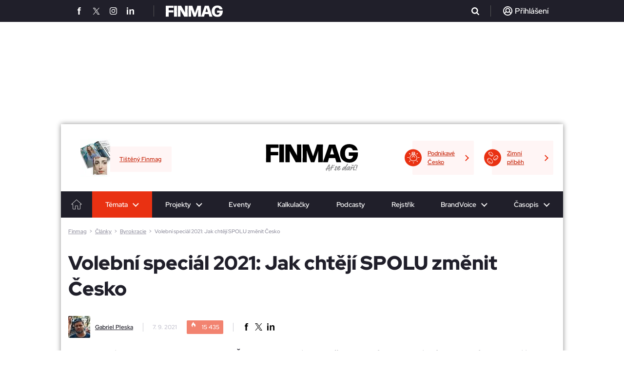

--- FILE ---
content_type: text/html; charset=utf-8
request_url: https://www.finmag.cz/byrokracie/428650-volebni-special-2021-jak-chteji-spolu-zmenit-cesko
body_size: 32230
content:
<!DOCTYPE HTML>
<html lang="cz" xmlns="https://www.w3.org/1999/xhtml"><head><title>Volební speciál 2021: Jak chtějí SPOLU změnit Česko - Finmag.cz</title><meta name="description" content="Strany koalice SPOLU – tedy ODS, KDU-ČSL a TOP 09 – jsme s předvolebním ekonomickým dotazníkem oslovili každou zvlášť. Trvaly na tom, že jejich ekonomičtí experti Jan Skopeček a Zbyněk Stanjura (ODS), Miroslav Zborovský (KDU-ČSL) a Lukáš Otys (TOP 09)  odpovědí spolu. A prý se ani nemáme ptát, kdo z nich je případně kandidát na ministra financí. " /><meta http-equiv="content-type" content="text/html; charset=utf-8" /><meta name="viewport" content="user-scalable=yes, width=device-width, initial-scale=1, minimum-scale=1" /><meta name="referrer" content="no-referrer-when-downgrade" id="referrer-policy-meta" /><link href="/favicon.ico" rel="shortcut icon" /><link rel="preconnect" href="https://static-css.pencdn.cz" /><link rel="preconnect" href="https://js.pencdn.cz" /><link rel="stylesheet" href="https://static-css.pencdn.cz/css/fm/redesign2023/2026-01-06/finmag2023.min.css" media="screen,projection" type="text/css" integrity="sha384-adhzWhzNnTE8OL4sjY6Y3zB9KJOzzkWjmD9Gyiu/bOXOqTYac10SILDg0FQzruzb" crossorigin="anonymous" /><meta name="robots" content="max-snippet:-1, max-image-preview:large, max-video-preview:-1" /><meta property="og:title" content="Volební speciál 2021: Jak chtějí SPOLU změnit Česko" /><meta property="og:type" content="article" /><meta property="og:image" content="https://js.pencdn.cz/acimage/ffm/428656.jpg" /><meta property="og:url" content="https://www.finmag.cz/byrokracie/428650-volebni-special-2021-jak-chteji-spolu-zmenit-cesko" /><meta property="og:image:width" content="1100" /><meta property="og:image:height" content="605" /><meta property="og:site_name" content="Finmag.cz" /><meta name="twitter:site" content="@FINMAG_cz" /><meta name="twitter:card" content="summary_large_image" /><meta name="twitter:title" content="Volební speciál 2021: Jak chtějí SPOLU změnit Česko" /><meta name="twitter:description" content="Strany koalice SPOLU – tedy ODS, KDU-ČSL a TOP 09 – jsme s předvolebním ekonomickým dotazníkem oslovili každou zvlášť. Trvaly na tom, že jejich ekonomičtí experti Jan Skopeček a Zbyněk Stanjura (ODS), Miroslav Zborovský (KDU-ČSL) a Lukáš Otys (TOP 09)  odpovědí spolu. A prý se ani nemáme ptát, kdo z nich je případně kandidát na ministra financí. " /><meta name="twitter:image" content="https://js.pencdn.cz/acimage/428656.jpg" /><meta name="twitter:url" content="https://www.finmag.cz/byrokracie/428650-volebni-special-2021-jak-chteji-spolu-zmenit-cesko" /><meta name="impact-site-verification" value="d609d786-2ec9-40e1-bbff-8f43cb2e84d1" /><link rel="canonical" href="https://www.finmag.cz/byrokracie/428650-volebni-special-2021-jak-chteji-spolu-zmenit-cesko" /><!--CPEX CMP--><script src="https://cdn.cpex.cz/cmp/v2/cpex-cmp.min.js" async="async"></script><!--end CPEX CMP--><!--GAM main script--><script async="async" src="https://securepubads.g.doubleclick.net/tag/js/gpt.js"></script><!--end GAM main script--><!--GAM--><style data-noparametrize="yes">
        .fc-consent-root .fc-data-preferences-dialog .fc-confirm-choices.fc-primary-button .fc-button-label { color: rgb(25, 103, 210) !important; }
        .fc-consent-root .fc-data-preferences-dialog .fc-confirm-choices.fc-primary-button .fc-button-background { background-color: white !important; }
        #PX_outstream__wrap, #adOutstream { position: relative; min-height: 300px; margin-bottom: 30px; overflow: hidden; padding-top: 12px; position: relative; }
        #PX_outstream__wrap:before, #adOutstream:before { content: 'Reklama'; font-size: 10px; line-height: 10px; color: #757575; position: absolute; top: 0; left: 0; }

        .ad { position: relative; text-align: center; clear: both; }
        .adPosition { display: inline-block; margin-bottom: 30px; }
        .adPosition--label { padding-top: 13px!important; position: relative; }
        .adPosition--label:before { content: 'Reklama'; font-size: 11px; line-height: 11px; position: absolute; top: 1px; left: 0; }
        .adMobileBrand-wrap { overflow: hidden; margin-bottom: 30px; }
        .adMobileBrand-wrap .adPosition { width: 100%; }
        .adMobileBrand { padding-bottom: 75vh; position: relative; width: 100%; overflow: hidden; }
        .adMobileBrand > div { clip-path: inset(0 0 0 0); position: absolute; top: 0; left: 0; right: 0; bottom: 0; width: 100%!important; height: 75vh!important; }
        .adMobileBrand > div > iframe { position: fixed; top: 50px; left: 50%; transform: translateX(-50%); width: 100%; height: 100vh; }
        .adMobileBrand > div > iframe[width="300"] { width: 300px; }
        .mob300x300_prvni, .mob300x300_druhy, .mob300x300_treti, .mobile-rectangle1 { width: 300px; min-height: 300px; }
        .mobile-rectangle2, .mobile-rectangle3, .mobile-rectangle4, .mobile-rectangle5 { width: 100%; }
        .ad480x300_prvni, .ad480x300_druhy, .ad480x300_treti, .branding, .ad970x310_prvni, .ad970x310_druhy, .adHaflpage300x600_prvni, .adHaflpage300x600_druhy, .desk300x300ad, .adRectangle, .adbillboard-middle1 { display: none; }
        .main-articles__article--pr { content: none; overflow: hidden; }
        .main-articles__article + .ad { margin-top: 25px; }
        .adpr-promo { position: absolute; width: 100%; height: 100%; }
        .adpr-promo iframe, .adpr1 iframe, .adpr2 iframe { width: 100%; }
        .adpr1, .adpr2 { min-height: 300px; }

        @media screen and (min-width: 800px){
        .main-articles__article + .ad { display: none; }
        .adMobileBrand > div > iframe { transform: translateX(calc(-50% - 160px)); width: calc(100% - 320px); }
        .adHaflpage300x600_prvni, .adHaflpage300x600_druhy { display: inline-block; width: 300px; min-height: 600px; }
        .adbillboard-middle1--hp { display: inline-block; width: 728px; min-height: 90px; }
        }

        @media screen and (min-width: 1024px){
        #PX_outstream__wrap, #adOutstream { min-height: 350px; }
        .adMobileBrand-wrap { display: none; }
        .mob300x300_prvni, .mob300x300_druhy, .mob300x300_treti, .mob300x300_tretiad, .mobile-rectangle1, .mobile-rectangle2, .mobile-rectangle3, .mobile-rectangle4, .mobile-rectangle5 { display: none; }
        .leaderboard { pointer-events: unset; }
        .branding { display: block; position: fixed; top: 45px; left: 50%; transform: translateX(-50%)!important; }
        .ad480x300_prvni, .ad480x300_druhy, .ad480x300_treti { display: inline-block; width: 480px; min-height: 300px; }
        .adbillboard-middle1 { display: inline-block; width: 728px; min-height: 90px; }
        .ad970x310_prvni, .ad970x310_druhy { display: inline-block; width: 970px; min-height: 310px; }
        .main-newsletter .desk300x300ad { display: inline-block; margin-top: -12px; }
        .main-newsletter .desk300x300 {  width: 300px; min-height: 300px; margin-bottom: 0; }
        .adRectangle { display: block; width: 300px; min-height: 300px; }
        }
      </style><!--end GAM--><!--performax--><link rel="stylesheet" href="https://cdn.performax.cz/yi/adsbypx/px_autoads.css" /><!--/performax--><script src="https://cdn.cpex.cz/cmp/v2/cpex-cmp.min.js" async="async"></script><!-- Caroda --><script src="https://publisher.caroda.io/videoPlayer/caroda.min.js?ctok=0e08e3523042476366646da4e6a1" crossorigin="anonymous" defer="defer"></script><!-- End Caroda --><script data-noparametrize="yes">
      function asyncLoad(type, src, callBack, integrity){
      AsyncLoad(type, src, callBack, integrity);
      }
      function AsyncLoad(type, src, callBack, integrity) {
      var d = document, s, e;
      if (type == 'script') {
      s = d.getElementsByTagName(type)[0];
      e = d.createElement(type), e.src = src, e.type = 'text/javascript', e.async = true;
      if(integrity){
      e.integrity = integrity; e.crossOrigin = 'anonymous';
      }
      s == undefined ? d.head.appendChild(e) : s.parentNode.insertBefore(e, s);

      if (callBack) {
      if (e.attachEvent) {
      e.attachEvent('onload', function () {
      callBack();
      }, false);
      } else {
      e.addEventListener('load', function () {
      callBack();
      }, false);
      }
      }
      } else if (type == 'stylesheet') {
      var cb = function () {
      e = d.createElement('link'), e.href = src, e.rel = 'stylesheet';
      if(integrity){
      e.integrity = integrity; e.crossOrigin = 'anonymous';
      }
      s = d.getElementsByTagName('link')[0]
      s == undefined ? d.head.appendChild(e) : s.parentNode.insertBefore(e, s);
      };

      var raf = window["requestAnimationFrame"] || window["mozRequestAnimationFrame"] || window["webkitRequestAnimationFrame"] || window["msRequestAnimationFrame"];
      if (raf) {
      raf(cb);
      } else {
      if (window.attachEvent) {
      window.attachEvent('onload', cb);
      } else {
      window.addEventListener('load', cb);
      }
      }
      }
      }

      function WaitForObjectLoad(object, callBack, msForWait) {
      if (msForWait === undefined) {
      msForWait = 100;
      }

      window.setTimeout(function () {
      if (window[object]) {
      callBack();
      } else {
      window.setTimeout(function () {
      WaitForObjectLoad(object, callBack, msForWait);
      });
      }
      }, msForWait);
      }
    </script><script>
        window.dataLayer = window.dataLayer || [];
        window.dataLayer.push({ 'event': 'page_view', 'page': { 'type': 'article', 'categories': ['Finmag.cz', 'Byrokracie'], 'published': '2021-09-07'}, 'authors': [{ 'name': 'Gabriel Pleska', 'id': '70018740' }]});
      </script><!-- Google Tag Manager --><script data-noparametrize="yes">
      (function(w,d,s,l,i){ w[l]=w[l]||[];w[l].push({ 'gtm.start': new Date().getTime(),event:'gtm.js' });var f=d.getElementsByTagName(s)[0], j=d.createElement(s),dl=l!='dataLayer'?'&l='+l:'';j.async=true;j.src='https://www.googletagmanager.com/gtm.js?id='+i+dl;f.parentNode.insertBefore(j,f); })(window,document,'script','dataLayer','GTM-NPZQKL6');
    </script><!-- End Google Tag Manager --></head><body><!--Gemius--><script type="text/javascript" data-noparametrize="yes">
      var pp_gemius_use_cmp = true;
      var pp_gemius_identifier = 'd001ZgOr_QxtQ2xjspasaGa0rmHZmYLmEyDO5egsmJj.f7';
      // lines below shouldn't be edited
      function gemius_pending(i) { window[i] = window[i] || function() { var x = window[i+'_pdata'] = window[i+'_pdata'] || []; x[x.length] = Array.prototype.slice.call(arguments, 0);}; };
      (function(cmds) { var c; while(c = cmds.pop()) gemius_pending(c) })(['gemius_cmd', 'gemius_hit', 'gemius_event', 'gemius_init', 'pp_gemius_hit', 'pp_gemius_event', 'pp_gemius_init']);
      (function(d,t) { try { var gt=d.createElement(t),s=d.getElementsByTagName(t)[0],l='http'+((location.protocol=='https:')?'s':''); gt.setAttribute('async','async');
      gt.setAttribute('defer','defer'); gt.src=l+'://spir.hit.gemius.pl/xgemius.js'; s.parentNode.insertBefore(gt,s); } catch (e) {}})(document,'script');
    </script><!--End Gemius--><!-- Google Tag Manager (noscript) --><noscript><iframe src="https://www.googletagmanager.com/ns.html?id=GTM-NPZQKL6" height="0" width="0" style="display:none;visibility:hidden"></iframe></noscript><!-- End Google Tag Manager (noscript) --><div class="ribbon-header"><div class="ribbon-header__view"><div class="ribbon-header__view__social"><a href="https://www.facebook.com/Finmag" target="_blank" rel="noopener"><span class="icons icon-facebook"></span></a><a href="https://x.com/FINMAG_cz" target="_blank" rel="noopener"><span class="icons icon-twitterX"></span></a><a href="https://www.instagram.com/finmagcz/" target="_blank" rel="noopener"><span class="icons icon-instagram"></span></a><a href="https://www.linkedin.com/company/casopisfinmag/" target="_blank" rel="noopener"><span class="icons icon-linkedin"></span></a></div><a href="/" class="ribbon-header__view__logo"><svg xmlns="https://www.w3.org/2000/svg" xmlns:xlink="https://www.w3.org/1999/xlink" version="1.2" viewBox="0 0 189.101 38.032" width="117" height="24"><use xlink:href="#finmag-logo" fill="#FFF"></use></svg></a><div class="ribbon-header__view__search"><form class="ribbon-header__view__search__form" method="get" action="/vyhledavani"><input type="text" class="ribbon-header__view__search__form__input" name="q" placeholder="Zadejte co hledáte..." /><span class="ribbon-header__view__search__form__close"></span></form><div class="ribbon-header__view__search__icoWrap"><span class="icons icon-search"></span></div></div><div class="ribbon-header__view__user ribbon-header__view__user--active"><div class="ribbon-header__view__user__login ribbon-header__view__user--empty"><div class="icons icon-user"></div><span>Přihlášení</span></div></div></div></div><div class="leaderboardbg"><div class="leaderboard center"><div id="div-gpt-ad-1679317303145-0" class="ad branding"></div>
        
      </div></div><div id="view"><header class="header"><div class="header__top"><div class="header__top__projekty-promo"><a class="header__top__projekty-promo__item" href="https://podnikavecesko.finmag.cz/" target="_blank" rel="noopener"><span class="header__top__projekty-promo__item__icon"><img data-src="https://static-css.pencdn.cz/css/fm/redesign2023/icons/projekt-promo-zarovka.svg" class="lazy" width="26" height="25" alt="Ikonka žárovky" /></span><span>Podnikavé Česko</span></a><a class="header__top__projekty-promo__item" href="https://www.penize.cz/nadilka" target="_blank" rel="noopener"><span class="header__top__projekty-promo__item__icon"><img data-src="https://static-css.pencdn.cz/css/fm/redesign2023/icons/projekt-promo-penize.svg" class="lazy" width="23" height="25" alt="Ikonka peněz" /></span><span>Zimní příběh</span></a></div><div class="header__top__logo"><a href="/"><svg xmlns="https://www.w3.org/2000/svg" xmlns:xlink="https://www.w3.org/1999/xlink" viewBox="0 0 189.101 38.032" width="132" height="26"><symbol id="finmag-logo"><path d="M9.729,54.79a.4.4,0,0,1-.454.454H.354A.4.4,0,0,1-.1,54.79L.127,36.946-.1,19.254A.4.4,0,0,1,.354,18.8H25.381a.436.436,0,0,1,.454.454V25.3a.436.436,0,0,1-.454.454H9.729l-.076,8.393H24.776a.436.436,0,0,1,.454.454v6.049a.436.436,0,0,1-.454.454H9.654Z" transform="translate(0.1 -18.044)" /><path d="M45.778,54.815a.4.4,0,0,1-.454.454H36.554a.4.4,0,0,1-.454-.454L36.251,37.2,36.1,19.354a.4.4,0,0,1,.454-.454H45.4a.4.4,0,0,1,.454.454L45.7,37.2Z" transform="translate(-8.729 -18.068)" /><path d="M61.571,54.815a.4.4,0,0,1-.454.454H53.254a.4.4,0,0,1-.454-.454L52.876,37.2,52.8,19.354a.4.4,0,0,1,.454-.454H63.537a.415.415,0,0,1,.454.3L76.768,41.81l-.227-4.763V19.354A.436.436,0,0,1,77,18.9h7.939a.4.4,0,0,1,.454.454L85.312,37.2l.076,17.617a.4.4,0,0,1-.454.454H74.273a.415.415,0,0,1-.454-.3L61.344,32.585l.227,5.822Z" transform="translate(-12.802 -18.068)" /><path d="M108.068,54.815a.436.436,0,0,1-.454.454h-7.561a.4.4,0,0,1-.454-.454l.076-17.92L99.6,19.354a.4.4,0,0,1,.454-.454h11.8c.227,0,.454.076.454.3L121,43.02l7.939-23.741a.479.479,0,0,1,.454-.378h11.341a.4.4,0,0,1,.454.454L141.11,36.9l.076,17.92a.4.4,0,0,1-.454.454h-8.846a.436.436,0,0,1-.454-.454V38.71l.3-7.107L123.871,54.89a.479.479,0,0,1-.454.378h-6.578c-.227,0-.454-.076-.454-.3l-8.62-23.741.3,7.561V54.815Z" transform="translate(-24.217 -18.068)" /><path d="M180.4,19.378l11.8,35.461a.347.347,0,0,1-.378.454h-9.073a.423.423,0,0,1-.454-.378l-2.42-7.939h-12.7l-2.344,7.939a.479.479,0,0,1-.454.378h-9a.379.379,0,0,1-.378-.454L167.168,19.3a.415.415,0,0,1,.454-.3h12.324A.558.558,0,0,1,180.4,19.378Zm-7.107,6.276-3.932,13.685h8.166Z" transform="translate(-37.724 -18.093)" /><path d="M201.3,36.778c0-11.417,7.561-18.978,18.449-18.978,9.6,0,15.576,4.612,17.617,12.324.076.3-.076.454-.378.454h-9.149c-.227,0-.454-.076-.454-.378-1.059-3.4-3.554-5.217-7.41-5.217-5.822,0-8.7,4.537-8.7,11.871,0,7.259,2.949,11.72,8.846,11.72,4.31,0,7.334-2.344,7.712-6.8H219.6a.436.436,0,0,1-.454-.454V35.266a.436.436,0,0,1,.454-.454h18.071c.227,0,.454.151.454.529.076,13.685-6.578,20.49-17.92,20.49S201.3,47.968,201.3,36.778Z" transform="translate(-49.022 -17.8)" /></symbol><use xlink:href="#finmag-logo" /></svg></a><span class="header__top__logo__claim"><svg xmlns="https://www.w3.org/2000/svg" xmlns:xlink="https://www.w3.org/1999/xlink" version="1.1" x="0px" y="0px" viewBox="0 0 300 70" overflow="visible" xml:space="preserve">
						<g>
							<path fill="#8D8D8E" d="M17.46,51.83c-0.73,0.18-0.73,0.27-1,0.82c-0.27,0.64-1.27,2.46-1.27,7.28c0,0.73,0.18,1.82,0.18,2.18c0,0.27-0.18,0.55-0.55,0.73c-0.73,0.45-1.64,1.73-3.09,1.73c-0.27,0-0.82-0.09-1.46-0.36l-0.91-0.45c-2.55-1.27-2.55-3.27-2.55-5.64c0-1.55,0.18-3,0.73-5.37c0.18-0.73,0.18-0.82,0.18-0.91c0-0.18-0.09-0.18-0.45-0.45C5.82,50.56,5,49.92,5,48.83c0-0.82,0.27-2.64,1.18-4.18c0.36-0.64,0.73-0.73,1.36-0.73c0.73,0,1.27,0.18,2.46,0.73c0.27,0.18,0.45,0.27,0.64,0.27c0.18,0,0.27-0.18,0.73-0.82C17.55,33,23.56,22.45,32.2,9.8c0.82-1.18,1.91-1.36,3.37-1.55c0.64-0.09,2.09-0.45,3.46-0.45c1.18,0,2.27,0.27,3,0.82c0.36,0.27,0.91,1.46,0.91,1.73c0,1.18-1.09,6.19-1.09,7.19c0,0.55-0.09,1.55-0.27,2.46c-0.82,4.82-1.64,16.46-1.64,17.1c0,0.36,0,0.73,0.36,0.73c0.18,0,1.18-0.27,2.37-0.27c2.18,0,4.64,0.45,5.91,1.91c0.45,0.55,0.64,0.82,0.64,1.18s-0.18,0.73-0.36,1c-1.64,2.09-3.55,2.18-5.37,2.18c-1.46,0-2.73,0-3.64,0.91c-0.18,0.27-0.27,0.27-0.45,1.64c-0.18,1.64-0.45,7.55-0.45,12.37c0,4.64,1.46,6.09,1.46,6.73c0,1.36-1.46,2.91-2.91,2.91c-1.55,0-3.73-0.36-5-1.64c-0.82-0.82-1.55-5.73-1.55-9.28c0-3.09,0.36-8.19,0.36-9.19c0-0.45,0-0.73-0.27-0.73c-0.27,0-0.73,0.09-1.64,0.45C28.29,48.55,21.92,50.83,17.46,51.83z M20.92,42.64c-0.45,0.91-0.55,1.09-0.55,1.27c0,0.18,0.18,0.18,0.36,0.18c0.36,0,3.55-0.82,5.19-1.46c0.64-0.27,3.09-1.18,4.82-1.82c0.45-0.18,0.64-0.45,0.64-0.91c0-1.18,2.09-17.47,2.09-18.65c0-0.55,0-0.91-0.18-0.91s-0.27,0.09-0.73,0.82C28.29,28.45,23.83,36.73,20.92,42.64z" />
							<path fill="#8D8D8E" d="M63.13,32.82c0,0.09,0.09,0.18,0.18,0.18c0.18,0,0.45-0.09,0.73-0.18c3.18-0.73,6.82-2.09,9.01-3.46C73.5,29.09,73.77,29,74.41,29c1.73,0,4.91,1.18,4.91,2.64c0,1.18-1.09,2.37-2.64,3c-2.09,0.82-2.09,1.09-3.46,1.64c-3.46,1.36-7.91,2.09-11.46,3.46c-1.27,0.45-1.73,1.55-2.46,4.18c-0.27,1.27-0.73,1.73-0.91,2.64c-0.36,2.46-3,8.64-3.46,12.37c-0.18,1.27-0.91,3.73-3.55,3.73c-1.27,0-2.82-0.55-3.73-1.18c-0.91-0.64-1.18-1.64-1.18-2.55c0-0.73,0.18-1.46,0.27-1.91c1.82-5.37,3.18-11.46,5.19-16.56c0.27-0.73,0.45-1.18,0.45-1.36s-0.09-0.27-0.64-0.64c-2.09-1.18-2.46-2.91-4.37-4.37c-0.45-0.36-0.73-0.73-0.73-1.18c0-1.09,1.64-1.82,3.46-1.82c0.45,0,0.91,0,1.46,0.18c1.27,0.36,2.37,1,3,1c0.45,0,0.64-0.27,0.73-0.73c0.36-1.27,0.73-2.37,1.18-3.46c1.82-4.55,3.82-10.37,6.28-15.74c0.36-0.82,0.73-1.18,1.55-1.27c0.82-0.18,1.27-0.36,1.91-0.36c1.18,0,2.64,0.27,3.73,0.73c1,0.36,1.36,0.82,1.36,1.18c0,0.27-0.18,1.18-0.27,1.82c-1.18,5.46-5,11.28-6.73,15.1c-0.45,1-0.73,1.64-1.18,2.64C63.22,32.36,63.13,32.63,63.13,32.82z M78.68,12.17c0.45-0.73,1-1.64,2.55-1.64c0.64,0,1.55,0.36,2.82,1.91c0.73,0.82,1.18,1.64,1.18,2.37c0,0.18-0.09,0.64-0.27,0.82l-3.64,5.73c-0.36,0.64-1.18,1.55-2.46,1.55c-0.55,0-1.64-0.36-2.37-0.45c-1.64-0.27-2.18-1.64-2.18-2.37c0-0.27,0.09-0.73,0.45-1.36L78.68,12.17z" />
							<path fill="#8D8D8E" d="M99.42,32c-0.73,1.36-1.18,2.64-1.18,4.37c0,2.09,0.45,6.37,1.55,13.01c0.73,4.28,1.27,7.73,1.27,9.55c0,1.36-2.82,4.37-6.28,4.37c-0.73,0-1.27-0.09-2.18-0.45c-5.37-2.18-9.01-6.28-11.37-10.46c-0.27-0.55-0.55-1-0.55-1.36c0-1,1.18-3,3.73-3c0.73,0,1.36,0.09,1.91,0.27c1.18,0.55,1.64,0.91,1.82,1.18c1.18,1.64,2.27,4.37,3.91,6.28c0.55,0.64,0.82,0.91,1,0.91c0.18,0,0.18-0.09,0.18-0.18c0-0.27-0.09-0.73-1-5.82c-1-5.37-1.73-12.55-1.73-13.64c0-2.09,0.91-6.37,2.73-9.28c2.09-3.46,5.37-5,7.19-5c4.73,0,6.82,1.36,8.55,3.18c1.18,1.27,1.64,3.64,1.64,5.09c0,2.09-0.64,4.37-2.18,6.37c-0.73,0.91-0.91,1-1.64,1c-1.46,0-2.91-0.64-3.73-1.27c-0.91-0.73-1.27-1.73-1.27-2.55c0-0.36,0.09-0.73,0.27-1c0.36-0.73,1.27-2.37,1.27-3.64c0-0.45-0.09-0.82-0.27-1.18c-0.18-0.27-0.27-0.55-0.55-0.55c-0.18,0-0.36,0.18-0.82,0.73C100.79,29.81,100.06,30.91,99.42,32z" />
							<path fill="#8D8D8E" d="M124.44,61.2c-1.09,0.64-2.09,0.82-3.37,0.82c-2.27,0-4.82-1-8.28-2.82c-1.91-1-3.27-3.09-4.09-5.55c-0.64-1.73-1-3.55-1-5.37c0-1.09,0.18-2.09,0.45-3.09c2.18-7.64,7.19-14.19,12.83-20.19c1.64-1.73,4.64-3.55,8.64-3.55c1.55,0,3.46,0.27,5.09,0.91c2.37,0.82,3,3.09,3,5.09c0,3-2.27,7.19-4,9.37c-4.73,5.82-10.19,11.55-16.92,15.56c-0.73,0.45-0.82,0.55-0.82,0.91c0,0.45,0.73,1.91,1.36,2.18c0.45,0.27,0.91,0.36,1.46,0.36c2.27,0,5.09-2,6-2.55c4.73-2.73,8.01-6.73,11.83-9.01c0.73-0.45,1.36-0.64,2-0.64c1.55,0,2.82,1.09,2.82,2.18c0,1.46,0,1.64-0.55,2.18c-1.73,1.55-3,3.18-5.37,5.37C133.44,55.56,130.26,57.92,124.44,61.2z M129.26,27.81c-0.36,0-1.46,0.64-3.18,2.37c-3.18,3.18-6.09,6.46-8.46,11.37c-0.73,1.64-0.82,1.91-0.82,2.09s0.18,0.27,0.27,0.27c0.18,0,0.27,0,1.27-0.91c3.55-3.27,6.28-6.28,8.55-9.19c1.18-1.55,0.73-1.55,1.64-3c0.91-1.46,1.18-1.91,1.18-2.55C129.62,27.9,129.44,27.81,129.26,27.81z" />
							<path fill="#8D8D8E" d="M199.12,2.71c0.73-1.09,1.36-1.09,2.27-1.09c2.27,0,4.82,1.91,4.82,3.37c0,1.73-0.45,2.91-1.46,4.28c-0.73,0.91-0.91,1.91-1.73,3.18c-4.37,6.91-10.46,15.28-12.46,21.1l-1.18,3.27c-4.37,12.55-5.64,17.92-5.64,20.65c0,2.64,0.64,3.55,0.64,4.09c0,0.73-1.09,1.64-1.46,2c-0.45,0.36-1.09,0.64-1.73,0.64c-2,0-4.37-1.36-4.46-2.09c-0.27-1.46-0.36-2.91-0.36-4.37c0-3.37,0.82-7.19,2.09-10.73c0.36-1.18,0.64-1.82,0.64-2.09c0-0.09-0.09-0.18-0.18-0.18c-0.18,0-0.64,0.55-1.64,1.73c-4.09,5.19-9.01,10.46-14.92,13.92c-0.91,0.55-2,0.64-2.73,0.64c-2.09,0-6.09-2-6.64-2.82c-0.91-1.55-1.18-3-1.18-4.55c0-2.91,1.36-5.64,2.55-7.91c1.91-3.55,12.1-18.65,21.92-18.65c1,0,2.27,0.09,3.09,0.55c1.36,0.73,1.64,0.64,2.55,1.18C189.48,20.72,192.21,12.35,199.12,2.71z M178.11,32.63c-0.36,0-1,0.27-1.36,0.36c-7,3.64-12.92,10.37-16.65,18.28c-0.55,1.18-0.64,1.73-0.64,2c0,0.18,0.18,0.36,0.27,0.36c0.18,0,0.45-0.09,0.82-0.36c6.28-5,11.64-11.55,16.56-18.01c0.64-0.91,1.46-1.18,1.46-2.27C178.56,32.82,178.47,32.63,178.11,32.63z" />
							<path fill="#8D8D8E" d="M211.4,52.19l-3.18,3c-4.82,4.55-8.91,6-10.73,6c-0.73,0-1.46-0.18-2.55-0.91c-0.82-0.55-2-1.36-3.73-2.82c-1.27-1.09-2-2.64-2-4.37c0-4.46,4.91-15.19,15.46-22.83c3.73-2.64,7.64-4.73,12.1-5.91c0.82-0.18,1.36-0.27,2.09-0.27c2.09,0,4.09,1.09,5.64,2.55c0.55,0.55,1,1.18,1.27,1.73c0.18,0.27,0.36,0.64,1.27,0.82c1.82,0.45,2.73,1.09,2.73,2.09c0,0.27-0.09,0.73-0.27,1.09c-3.37,4.37-7.19,10.01-8.64,15.56c-0.45,1.82-1,4.09-1,6.37c0,1.91,0.27,3.82,1.46,5.46c0.18,0.27,0.18,0.64,0.18,0.73c0,0.73-0.73,1.27-2.09,1.46c-0.64,0.09-0.82,0.27-1.64,0.27c-1.73,0-3.82-0.91-4.37-2.09c-1.09-2.18-1.18-4.64-1.18-5.28c0-2.18,0.18-3,0.18-3.18c0-0.18,0-0.27-0.18-0.27S211.95,51.65,211.4,52.19z M218.59,30.54c-6.91,3.55-12.46,7.64-16.65,12.74c-0.45,0.73-5.55,7.37-5.55,10.37c0,0.55,0.09,1.09,0.45,1.09c0.27,0,1.64-0.55,3-1.82c6.37-6.09,14.65-11.37,18.38-18.56c0.55-0.91,1.27-1.91,2.09-2.73c0.27-0.27,0.45-0.73,0.45-0.91c0-0.36-0.27-0.73-0.73-0.73C219.68,30,219.13,30.18,218.59,30.54z" />
							<path fill="#8D8D8E" d="M243.15,33.64c2.46-1.82,7.19-4.91,9.64-4.91c2.46,0,5,0.73,6.64,2.55c0.55,0.64,0.64,1.18,0.64,1.64c0,0.91-0.82,3.55-3.46,3.55c-0.82,0-2.46-0.73-3.18-0.73c-0.36,0-3.27,1.46-5.37,2.82c-6.28,4-12.01,10.1-14.01,19.1c-0.27,1.36-0.91,2.37-2.09,3.37c-0.55,0.45-1.18,0.64-1.64,0.64c-1.18,0-2.09-0.55-3.46-2.09c-0.82-0.91-1.46-2.09-1.46-3c0-2.91,3-5.28,3.91-7.91c1.64-4.82,3.27-9.55,4.55-14.46c0.45-1.64,0.73-3.46,0.73-3.82c0-0.73-0.73-1-0.73-1.73c0-1.09,1.91-2.09,3.91-2.09c1.64,0,3,0.82,3.27,1.18c1,1.64,1.18,3,1.18,4.09c0,1.18-0.18,1.91-0.18,2c0,0.18,0.09,0.18,0.18,0.18C242.51,34.09,242.79,33.91,243.15,33.64z M243.79,8.71c0.91,0,1.73,0.27,1.91,1c0.09,0.55,1.64,3,2.55,4.55c0.27,0.45,0.45,0.73,0.82,0.73c0.36,0,0.91-0.18,2.46-1l4.82-2.55c0.64-0.27,1.18-0.55,1.73-0.55c1.18,0,2,0.73,2,2c0,0.55,0.09,1,0.09,1.46c0,0.82-0.27,1.46-1.82,2.46l-8.37,5.19c-0.64,0.36-0.82,0.27-1.18,0.45c-0.27,0.18-0.64,0.18-0.91,0.18c-1,0-2.09-0.73-2.55-1.27l-3.64-5.28c-1.18-1.73-1.64-3-1.64-4c0-0.91,0.36-1.73,1.36-2.73c0.27-0.18,0.45-0.45,1-0.45C242.51,8.89,243.33,8.71,243.79,8.71z" />
							<path fill="#8D8D8E" d="M267.62,50.92c2.73,0,3.55,1.18,3.55,2.18c0,0.64-0.09,1.27-1.18,2.37l-3.09,2.91c-1.27,1.18-4.46,3.64-7.64,3.64c-1.73,0-3.46-0.64-5.09-2.46c-1.18-1.36-2.82-3.55-2.82-7.28c0-2.09,0.55-4.18,1.18-6.19c0.55-1.46,0.82-2.64,1.27-3.73c2.37-5.46,4.46-10.82,7.19-16.46c0.82-1.73,2.55-2.27,4.37-2.27c0.91,0,2.27,0.09,3.46,0.91c0.45,0.27,0.82,1.18,0.82,1.91c0,3-4.09,7.46-4.82,9.19c-1.18,2.82-3.37,7.91-4.37,10.55c-0.27,0.73-1.73,4.82-1.73,7.37c0,0.91,0,1.55,0.64,1.55c0.73,0,1.91-0.73,4.37-2.46C264.53,52.01,265.71,50.92,267.62,50.92z M271.8,11.99c4.55-1.82,6-2.55,6.73-3.27c0.36-0.36,1-0.45,1.55-0.45c1,0,2,0.36,2.64,1.09c0.73,0.73,1,1.27,1,2.73c0,0.73-0.18,1.46-0.36,1.91c-0.64,1.09-2.55,1.82-6.09,2.91l-7.55,2.27c-0.73,0.27-1.27,0.27-2,0.27c-0.55,0-1.27-0.18-1.64-0.36c-0.82-0.55-2.27-2.09-2.27-2.91c0-0.45,0.09-0.82,0.45-1.27c0.27-0.36,0.73-0.55,1.18-0.55c0.18,0,1.18-0.27,1.73-0.55L271.8,11.99z" />
							<path fill="#8D8D8E" d="M283.54,56.01c0,0.45-0.27,1.64-0.64,2.73c-0.55,1.55-1.36,3-3,3c-0.82,0-1.64,0.09-2.37,0.09c-1,0-1.91-0.18-2.64-1c-1.09-1.18-1.55-2.64-1.55-3.91c0-1,0.18-1.64,0.73-2.64c0.36-0.73,0.18-2.09,2.18-2.09c2.46,0,3,1.36,5,1.64C282.9,53.92,283.54,55.01,283.54,56.01z M295,16.44c0,2.18-1.73,4.64-2.27,6.46c-2.46,8.28-4.37,15.83-7.64,23.38c-0.18,0.55-0.82,1.27-1.82,1.27c-0.45,0-0.91-0.18-1.46-0.36c-0.73-0.36-1.18-0.91-1.18-1.27c-0.27-1.82-2.09-1.91-2.09-3.46c0-0.27,0.18-0.73,0.27-1.27c0.36-1.27,0.36-1.91,0.73-3.18c1.73-7.19,4.37-14.37,5-20.19c0.27-1.91,1-6.28,3.82-6.28c1.18,0,1.64,0.64,2.18,0.73c1.36,0.36,1.36,0.91,2.09,1.18C294.64,14.26,295,15.26,295,16.44z" />
						</g>
					</svg></span></div><a class="header__top__casopis-promo" href="/casopis-finmag"><img data-src="https://js.pencdn.cz/acimage/w61/480551.webp" class="lazy" width="61" height="78" alt="Předplatit časopis Finmag" /></a><div class="header__top__mobile-menu"><div class="header__top__mobile-menu__item header__top__mobile-menu__item__1"></div><div class="header__top__mobile-menu__item header__top__mobile-menu__item__2"></div><div class="header__top__mobile-menu__item header__top__mobile-menu__item__3"></div><div class="header__top__mobile-menu__item header__top__mobile-menu__item__4"></div></div></div><nav><div class="header-nav-trendy"><div class="trendy-hp-top__items"><span class="trendy-hp-top__label">Trendy</span><a href="/finance/483569-minimalni-zalohy-na-povinna-pojisteni-kolik-jsou-a-kdy-prenastavit-trvale-prikazy" class="trendy-hp-top__items__item">Minimální zálohy 2026</a><a href="/finance/483713-komu-se-v-roce-vyplati-pausalni-dan-cas-na-prihlaseni-uz-je-skoro-pryc" class="trendy-hp-top__items__item">Paušální daň 2026</a><a href="/personalistika/482293-jednotne-ale-mamuti-nenechte-se-zaskocit-kolik-udaju-mesicni-hlaseni-zamestnavatele-obsahne" class="trendy-hp-top__items__item">Jednotné měsíční hlášení</a><a href="https://www.finmag.cz/nis2-smernice" class="trendy-hp-top__items__item">Speciál: Kyberbezpečnost a NIS2</a><a href="/tema/jak-zacit-podnikat" class="trendy-hp-top__items__item">Jak začít podnikat</a><a href="/tema/jak-na-podnikani" class="trendy-hp-top__items__item">Jak na podnikání</a></div></div><div class="header__mobile"><form class="header__mobile__search" method="get" action="/vyhledavani"><input type="text" class="header__mobile__search__input" name="q" placeholder="Zadejte co hledáte..." /><span class="icons icon-search"></span></form><div class="header__mobile__user"><input type="checkbox" id="mobile-user-login" /><label for="mobile-user-login" class="icons icon-user">Přihlášení</label><span class="header__mobile__user__split"></span><a href="/registrace" class="header__mobile__user__reg">Registrace</a><form class="header__mobile__user__login" method="post" action="/actions/login.aspx"><div class="header__mobile__user__login__row"><label for="login">Uživatelské jméno</label><div class="header__mobile__user__login__row__input-wrap"><input type="text" name="login" placeholder="Uživatelské jméno" /></div></div><div class="header__mobile__user__login__row"><label for="password">Heslo</label><div class="header__mobile__user__login__row__input-wrap header__mobile__user__login__row__input-wrap--password"><input type="password" name="password" placeholder="Heslo" /><span class="icons icon-eye-off"></span></div></div><div class="header__mobile__user__login__row header__mobile__user__login__row--submit"><a href="/zmenit-heslo">Zapomenuté heslo</a><button type="submit" class="submit">Přihlásit</button><input type="hidden" name="alwaysLogged" value="on" /></div></form></div></div><div class="nav__item nav__item--homepage"><a href="/"><span class="icons icon-home"></span></a></div><div data-load="themeid-444332" class="nav__item nav__item--active nav__item--hasSubMenu" data-active="yes"><a href="/clanky" class="nav__item__label">Témata</a><div class="nav__item__subMenu"><div class="nav__item__subMenu__item" data-load="themeid-444332"><a href="/finance">Finance</a></div><div data-load="themeid-444333" class="nav__item__subMenu__item nav__item__subMenu__item--active"><a href="/byrokracie">Byrokracie</a></div><div class="nav__item__subMenu__item" data-load="themeid-444334"><a href="/technologie">Technologie</a></div><div class="nav__item__subMenu__item" data-load="themeid-444337"><a href="/firemni-kultura">Firemní kultura</a></div><div class="nav__item__subMenu__item" data-load="themeid-444338"><a href="/inspirace">Inspirace</a></div><div class="nav__item__subMenu__item" data-load="themeid-452648"><a href="/ekonomika">Ekonomika</a></div><div class="nav__item__subMenu__item" data-load="themeid-444335"><a href="/personalistika">Personalistika</a></div></div></div><div class="nav__item nav__item--hasSubMenu" data-load="keyword-Jak začít podnikat"><a href="/specialni-projekty" class="nav__item__label">Projekty</a><div class="nav__item__subMenu" data-load="keyword-Jak začít podnikat"><div class="nav__item__subMenu__item" data-load="keyword-Jak začít podnikat"><a href="https://www.finmag.cz/jak-zacit-podnikat">Jak začít podnikat</a></div><div class="nav__item__subMenu__item" data-load="keyword-Podnikavé Česko"><a href="https://podnikavecesko.finmag.cz" target="_blank" rel="nopener">Podnikavé Česko</a></div><div class="nav__item__subMenu__item" data-load="keyword-nis2"><a href="https://www.finmag.cz/nis2-smernice" target="_blank" rel="nopener">Kyberbezpečnost a NIS2</a></div><div class="nav__item__subMenu__item" data-load="keyword-nástupnictví"><a href="https://www.finmag.cz/tema/nastupnictvi">Nástupnictví ve firmách</a></div><div class="nav__item__subMenu__item"><a href="https://srovnavac.finmag.cz/" target="_blank" rel="noopener">Finanční produkty</a></div></div></div><div class="nav__item"><a href="/eventy" class="nav__item__label">Eventy</a></div><div class="nav__item"><a href="/kalkulacky" class="nav__item__label">Kalkulačky</a></div><div class="nav__item" data-load="themeid-445538"><a href="/podcast" class="nav__item__label">Podcasty</a></div><div class="nav__item"><a href="/obchodni-rejstrik" class="nav__item__label">Rejstřík</a></div><div class="nav__item nav__item--hasSubMenu nav__item--reverse" data-load="pageid-446928"><a href="/brandvoice" class="nav__item__label">BrandVoice</a><div class="nav__item__subMenu"><div class="nav__item__subMenu__item" data-load="pageid-446928"><a href="/brandvoice">BrandVoice</a></div><div class="nav__item__subMenu__item" data-load="class-13"><a href="/pr-clanky">Pr články</a></div><div class="nav__item__subMenu__item" data-load="tz-07"><a href="/tiskove-zpravy">Tiskové zprávy</a></div></div></div><div class="nav__item nav__item--hasSubMenu nav__item--reverse" data-load="keyword-časopis"><a href="/casopis-finmag" class="nav__item__label">Časopis</a><div class="nav__item__subMenu"><div class="nav__item__subMenu__item" data-load="keyword-časopis"><a href="/casopis-finmag">Aktuální číslo</a></div><div class="nav__item__subMenu__item"><a href="https://eshop.nextpagemedia.cz/kategorie/finmag" target="_blank" rel="noopener">Předplatné</a></div><div class="nav__item__subMenu__item"><a href="/casopis-finmag/prodejci" target="_blank" rel="noopener">Kde koupit Finmag</a></div></div></div><div class="nav__item__mobile-bottom"><div class="nav__item__mobile-bottom__item"><a href="/inzerce">Inzerce</a></div><div class="nav__item__mobile-bottom__item"><a href="https://nextpagemedia.cz/finmag/o-nas" target="_blank" rel="noopener">Redakce</a></div><div class="nav__item__mobile-bottom__item"><a href="/kontakty">Kontakt</a></div></div></nav></header><main><div class="breadcrumb" itemscope="itemscope" itemtype="https://schema.org/BreadcrumbList"><div class="breadcrumb__item" itemscope="itemscope" itemtype="https://schema.org/ListItem" itemprop="itemListElement"><a href="/" itemprop="item"><span itemprop="name">Finmag</span></a><meta itemprop="position" content="1" /></div><div class="breadcrumb__split">&gt;</div><div class="breadcrumb__item" itemscope="itemscope" itemtype="https://schema.org/ListItem" itemprop="itemListElement"><a href="/clanky" itemprop="item"><span itemprop="name">Články</span></a><meta itemprop="position" content="2" /></div><div class="breadcrumb__split">&gt;</div><div class="breadcrumb__item" itemscope="itemscope" itemtype="https://schema.org/ListItem" itemprop="itemListElement"><a href="/byrokracie" itemprop="item"><span itemprop="name">Byrokracie</span></a><meta itemprop="position" content="3" /></div><div class="breadcrumb__split">&gt;</div><div class="breadcrumb__item" itemscope="itemscope" itemtype="https://schema.org/ListItem" itemprop="itemListElement"><span itemprop="name">Volební speciál 2021: Jak chtějí SPOLU změnit Česko</span><meta itemprop="position" content="4" /></div></div><div class="article-detail"><script type="application/ld+json">
              {
              "@context": "https://schema.org",
              "@type": "NewsArticle",
              "mainEntityOfPage": {
              "@type": "WebPage",
              "@id": "https://www.finmag.cz/byrokracie/428650-volebni-special-2021-jak-chteji-spolu-zmenit-cesko"
              },
              "headline": "Volební speciál 2021: Jak chtějí SPOLU změnit Česko",
              "description": "Strany koalice SPOLU – tedy ODS, KDU-ČSL a TOP 09 – jsme s předvolebním ekonomickým dotazníkem oslovili každou zvlášť. Trvaly na tom, že jejich ekonomičtí experti Jan Skopeček a Zbyněk Stanjura (ODS), Miroslav Zborovský (KDU-ČSL) a Lukáš Otys (TOP 09)  odpovědí spolu. A prý se ani nemáme ptát, kdo z nich je případně kandidát na ministra financí. ",
              "isFamilyFriendly": true,
              "image": {
                  "@type": "ImageObject",
                  "url": "https://js.pencdn.cz/acimage/w680/428656.jpg"
                    , "creditText" : "Strany koalice SPOLU; koláž Finmag"
                    ,"creator": {
                    "@type": "Organization",
                    "name": "Strany koalice SPOLU; koláž Finmag"
                  }
                  
                },
              "datePublished": "2021-09-07T00:00:00+02:00",
              "dateModified": "2021-09-07T00:00:00+02:00",
              "author":
                  {
                  "@type": "Person"
                  , "name": "Gabriel Pleska"
                  , "url" : "https://www.finmag.cz/clanky/autor/70018740-gabriel-pleska"
                  , "image": "https://js.pencdn.cz/acimage/427641.jpg"
                  , "sameAs": ["https://cz.linkedin.com/in/gabriel-pleska-145319124", "https://twitter.com/pleskapleska"]
                  }
                  , "about": [
                  { "name":"domácí politika" },
                  { "name":"KDU-ČSL" },
                  { "name":"ODS" },
                  { "name":"SPOLU" },
                  { "name":"TOP 09" },
                  { "name":"volby" },
                  { "name":"Volební speciál 2021" }], 
              "publisher": {
              "@type": "Organization",
              "name": "NextPage Media, s.r.o.",
              "logo": {
              "@type": "ImageObject",
              "url": "https://static-css.pencdn.cz/images/logo/logo-nextpagemedia.png"
              }
              }
              }
            </script><div class="article-detail__article__header"><h1>Volební speciál 2021: Jak chtějí SPOLU změnit Česko</h1><div class="article-detail__article__header__info"><div class="article-detail__article__header__info__authors"><div class="article-detail__article__header__info__authors__img"><img data-src="https://js.pencdn.cz/acimage/w45-h45/427641.jpg" width="45" height="45" class="lazy" alt="Gabriel Pleska" /></div><div class="article-detail__article__header__info__authors__name"><a href="/clanky/autor/70018740-gabriel-pleska"><span>Gabriel Pleska</span></a></div></div><div class="article-detail__article__header__info__date"><span>7. 9. 2021</span></div><div class="article-detail__article__header__info__soc"><a href="https://www.facebook.com/sharer/sharer.php?title=Volebn%c3%ad%20speci%c3%a1l%202021%3a%20Jak%20cht%c4%9bj%c3%ad%20SPOLU%20zm%c4%9bnit%20%c4%8cesko&amp;u=https%3a%2f%2fwww.finmag.cz%2fbyrokracie%2f428650-volebni-special-2021-jak-chteji-spolu-zmenit-cesko" onclick="return !window.open(this.href, '_blank', 'width=600, height=600');" target="_blank" rel="noopener" class="icons icon-facebook"></a><a href="https://twitter.com/intent/tweet?text=Volebn%c3%ad%20speci%c3%a1l%202021%3a%20Jak%20cht%c4%9bj%c3%ad%20SPOLU%20zm%c4%9bnit%20%c4%8cesko&amp;related=FINMAG_cz&amp;via=FINMAG_cz&amp;url=https%3a%2f%2fwww.finmag.cz%2fbyrokracie%2f428650-volebni-special-2021-jak-chteji-spolu-zmenit-cesko" onclick="return !window.open(this.href, '_blank', 'width=600, height=600');" target="_blank" rel="noopener" class="icons icon-twitterX"></a><a href="https://www.linkedin.com/shareArticle?mini=true&amp;url=https%3a%2f%2fwww.finmag.cz%2fbyrokracie%2f428650-volebni-special-2021-jak-chteji-spolu-zmenit-cesko&amp;title=Volebn%c3%ad%20speci%c3%a1l%202021%3a%20Jak%20cht%c4%9bj%c3%ad%20SPOLU%20zm%c4%9bnit%20%c4%8cesko&amp;source=https%3a%2f%2fwww.finmag.cz" onclick="return !window.open(this.href, '_blank', 'width=600, height=600');" target="_blank" rel="noopener" class="icons icon-linkedin"></a></div><div class="article-detail__article__header__info__split article-detail__article__header__info__split--1 article-detail__article__header__info__split--1--noreader"></div><div class="article-detail__article__header__info__split article-detail__article__header__info__split--2"></div><div class="article-detail__article__header__info__hitcount"><span class="icons icon-plaminek">&nbsp;</span><span>15&nbsp;435</span></div><div class="article-detail__article__header__info__split article-detail__article__header__info__split--3"></div></div><p class="article-detail__article__header__perex">Strany koalice SPOLU – tedy ODS, KDU-ČSL a TOP 09 – jsme s předvolebním ekonomickým dotazníkem oslovili každou zvlášť. Trvaly na tom, že jejich ekonomičtí experti Jan Skopeček a Zbyněk Stanjura (ODS), Miroslav Zborovský (KDU-ČSL) a Lukáš Otys (TOP 09)  odpovědí spolu. A prý se ani nemáme ptát, kdo z nich je případně kandidát na ministra financí. </p><figure class="article-detail__article__header__image"><div class="article-detail__article__header__image__wrap"><img alt="Volební speciál 2021: Jak chtějí SPOLU změnit Česko" src="https://js.pencdn.cz/acimage/w1000-h650-c1/428656.jpg" width="1000" height="650" /></div><div class="article-detail__article__header__image__source">Jan Skopeček (1) a Zbyněk Stanjura (2), Miroslav Zborovský (3) a Lukáš Otys (4) / Zdroj: Strany koalice SPOLU; koláž Finmag</div></figure></div><div id="article_content" class="article-detail__article_content"><div class="article-detail__article_content__left"><div class="article-detail__article_content__left__article"><p>Volební speciál <em>Finmagu</em> pokračuje třetím dílem. Zatím jsme servírovali dvacet odpovědí zleva, <a href="https://www.finmag.cz/byrokracie/428411-volebni-special-2021-jak-chce-kscm-a-jiri-dolejs-zmenit-cesko">od komunisty Jiřího Dolejše</a>, jako druhá <a href="https://www.finmag.cz/byrokracie/428651-volebni-special-2021-prisaha-roberta-slachty-a-jeji-pohled-na-budouci-cesko">odpovídala Přísaha Roberta Šlachty</a> a dneska nás čeká čtyřlístek expertů pravicovější koalice SPOLU. <br /><br />Volby do Poslanecké sněmovny českého parlamentu se konají druhý říjnový víkend a koalice SPOLU – nebo aspoň některé její části – po nich pravděpodobně bude patřit mezi žádané nevěsty. A to nejspíš i v tom případě, kdy by skončila na prvním místě. Prezident Miloš Zeman několikrát opakoval, že sestavením vlády nejdřív pověří lídra nejsilnější <em>strany</em>. Volební <em>koalice</em> má za podfuk na voličích. Nicméně u pana prezidenta je nakonec možné cokoliv a nezbude než to nechat na něm. </p><div class="ad"><div id="adOutstream"></div></div><p>Strany SPOLU deklarovaly, že po volbách půjdou všechny svorně buď do vlády, nebo do opozice. Zároveň ale chtějí mít každá svůj poslanecký klub a samostatnou politiku. Chtěli jsme přirozeně nabídnout odpovědi všech stran, u kterých se dá počítat s tím, že budou formovat v příštích letech českou politickou scénu, ale u SPOLU jsme narazili. Tři výrazné a jistě i odlišné partaje prostě trvaly na tom, že nám nedají odpovědi samy za sebe, ale jen za volební koalici. Na odpovědích pracovali pánové Jan Skopeček a Zbyněk Stanjura z ODS, Miroslav Zborovský z KDU-ČSL a Lukáš Otys z TOP 09. </p><p> </p>
        
      <p><strong>1. Zvednete daň na tabák a alkohol?</strong></p><div class="toolBox clear obchod" style="max-width: 400px; margin: 0 auto 30px;"><div class="in"><p class="center"><a href="https://www.finmag.cz/technologie/470606-odhalte-svou-digitalni-tvar-novinka-na-trhu-vam-zdarma-nastavi-zrcadlo" target="_blank" data-ga-hittype="ad" data-ga-action="onlinestar" data-ga-label="promovclanku">Jak si vaše firma vede na internetu? Prověřte zdarma.</a></p></div></div>
      <div class="fr"><div id="rating428650_7" class="article-par-rank"><div class="item-rank item-rank--up"><div class="item-rank__left" onclick="if (((new Date().getTime() - jsLoadTime.getTime()) / 1000) &gt; 2 && submited == false){ submited = true; location.href='/actions/finmag-ArticleParRank.aspx?ArticleID=428650&amp;ElementID=7&amp;Rank=-1'}"><span>-</span></div><div class="item-rank__rank"><span class="item-rank__rank_value">+67</span></div><div class="item-rank__right" onclick="if (((new Date().getTime() - jsLoadTime.getTime()) / 1000) &gt; 2 && submited == false){ submited = true; location.href='/actions/finmag-ArticleParRank.aspx?ArticleID=428650&amp;ElementID=7&amp;Rank=1'}"><span>+</span></div></div></div></div><p><strong>NE.</strong> Koalice SPOLU bude v první řadě hledat úspory na straně výdajů státu, ne zvyšovat daně. To je obecný princip, kterého se budeme držet, spotřební daně pak budou zohledňovat škodlivost. V blízké době zvýšení daní neplánujeme.</p>
      <hr class="splitLine" /><p><strong>2. Má se minimální mzda vázat na mzdu průměrnou?</strong></p>
      <div class="fr"><div id="rating428650_13" class="article-par-rank"><div class="item-rank item-rank--up"><div class="item-rank__left" onclick="if (((new Date().getTime() - jsLoadTime.getTime()) / 1000) &gt; 2 && submited == false){ submited = true; location.href='/actions/finmag-ArticleParRank.aspx?ArticleID=428650&amp;ElementID=13&amp;Rank=-1'}"><span>-</span></div><div class="item-rank__rank"><span class="item-rank__rank_value">+39</span></div><div class="item-rank__right" onclick="if (((new Date().getTime() - jsLoadTime.getTime()) / 1000) &gt; 2 && submited == false){ submited = true; location.href='/actions/finmag-ArticleParRank.aspx?ArticleID=428650&amp;ElementID=13&amp;Rank=1'}"><span>+</span></div></div></div></div><p><strong>NE.</strong> Koalice SPOLU ve svém programu nemá svázání minimální mzdy s jakýmkoli jiným ukazatelem.</p>
      <hr class="splitLine" /><p><strong>3. Měly by se zvýšit odvody OSVČ?</strong></p>
      <div class="fr"><div id="rating428650_19" class="article-par-rank"><div class="item-rank item-rank--up"><div class="item-rank__left" onclick="if (((new Date().getTime() - jsLoadTime.getTime()) / 1000) &gt; 2 && submited == false){ submited = true; location.href='/actions/finmag-ArticleParRank.aspx?ArticleID=428650&amp;ElementID=19&amp;Rank=-1'}"><span>-</span></div><div class="item-rank__rank"><span class="item-rank__rank_value">+51</span></div><div class="item-rank__right" onclick="if (((new Date().getTime() - jsLoadTime.getTime()) / 1000) &gt; 2 && submited == false){ submited = true; location.href='/actions/finmag-ArticleParRank.aspx?ArticleID=428650&amp;ElementID=19&amp;Rank=1'}"><span>+</span></div></div></div></div><p><strong>NE.</strong> Chceme naopak co nejvíce usnadnit život živnostníkům a malým a středním firmám. Zvyšování odvodů OSVČ, z nichž většina jsou drobní živnostníci, by šlo přímo proti těmto principům.</p>
        
      <hr class="splitLine" /><p><strong>4. Mělo by Česko přijmout euro?</strong></p>
      <div class="fr"><div id="rating428650_23" class="article-par-rank"><div class="item-rank item-rank--up"><div class="item-rank__left" onclick="if (((new Date().getTime() - jsLoadTime.getTime()) / 1000) &gt; 2 && submited == false){ submited = true; location.href='/actions/finmag-ArticleParRank.aspx?ArticleID=428650&amp;ElementID=23&amp;Rank=-1'}"><span>-</span></div><div class="item-rank__rank"><span class="item-rank__rank_value">+37</span></div><div class="item-rank__right" onclick="if (((new Date().getTime() - jsLoadTime.getTime()) / 1000) &gt; 2 && submited == false){ submited = true; location.href='/actions/finmag-ArticleParRank.aspx?ArticleID=428650&amp;ElementID=23&amp;Rank=1'}"><span>+</span></div></div></div></div><p><strong>NE.</strong> Česká republika neplní maastrichtská kritéria, která jsou pro vstup do měnové unie zásadní podmínkou. V programu koalice SPOLU stojí: „V našem zájmu je demokratická, nebyrokratická, obchodně otevřená EU. Budeme aktivně usilovat o evropskou integraci, která nerezignuje na volný pohyb lidí, služeb, zboží a kapitálu, účinnou ochranu vnějších hranic a pevnou transatlantickou vazbu.“</p>
        
      <hr class="splitLine" /><p><strong>5. Měly by obce dostávat víc peněz z daní?</strong></p>
      <div class="fr"><div id="rating428650_27" class="article-par-rank"><div class="item-rank item-rank--up"><div class="item-rank__left" onclick="if (((new Date().getTime() - jsLoadTime.getTime()) / 1000) &gt; 2 && submited == false){ submited = true; location.href='/actions/finmag-ArticleParRank.aspx?ArticleID=428650&amp;ElementID=27&amp;Rank=-1'}"><span>-</span></div><div class="item-rank__rank"><span class="item-rank__rank_value">+22</span></div><div class="item-rank__right" onclick="if (((new Date().getTime() - jsLoadTime.getTime()) / 1000) &gt; 2 && submited == false){ submited = true; location.href='/actions/finmag-ArticleParRank.aspx?ArticleID=428650&amp;ElementID=27&amp;Rank=1'}"><span>+</span></div></div></div></div><p><strong>NE.</strong> Další změnu určení daní směrem k obcím v tuto chvíli neplánujeme. Obce by měly mít především menší překážky ze strany státu v konkrétních projektech. Zjednodušíme převod majetku státu na obce a města u veřejně prospěšných staveb a veřejných prostranství. Uvolníme obcím státní pozemky pro výstavbu domů, čímž zvýšíme dostupnost bydlení.</p>
        
      <hr class="splitLine" /><p><strong>6. Jste pro zkrácení pracovní doby na čtyři dny v týdnu?</strong></p>
      <div class="fr"><div id="rating428650_31" class="article-par-rank"><div class="item-rank item-rank--up"><div class="item-rank__left" onclick="if (((new Date().getTime() - jsLoadTime.getTime()) / 1000) &gt; 2 && submited == false){ submited = true; location.href='/actions/finmag-ArticleParRank.aspx?ArticleID=428650&amp;ElementID=31&amp;Rank=-1'}"><span>-</span></div><div class="item-rank__rank"><span class="item-rank__rank_value">+52</span></div><div class="item-rank__right" onclick="if (((new Date().getTime() - jsLoadTime.getTime()) / 1000) &gt; 2 && submited == false){ submited = true; location.href='/actions/finmag-ArticleParRank.aspx?ArticleID=428650&amp;ElementID=31&amp;Rank=1'}"><span>+</span></div></div></div></div><p><strong>NE. </strong>Takové návrhy jsou v době krize velmi předčasné a česká ekonomika na tak radikální krok není připravena.</p>
        
      <hr class="splitLine" /><p><strong>7. Jste pro zdanění práce robotů?</strong></p>
      <div class="fr"><div id="rating428650_35" class="article-par-rank"><div class="item-rank item-rank--up"><div class="item-rank__left" onclick="if (((new Date().getTime() - jsLoadTime.getTime()) / 1000) &gt; 2 && submited == false){ submited = true; location.href='/actions/finmag-ArticleParRank.aspx?ArticleID=428650&amp;ElementID=35&amp;Rank=-1'}"><span>-</span></div><div class="item-rank__rank"><span class="item-rank__rank_value">+43</span></div><div class="item-rank__right" onclick="if (((new Date().getTime() - jsLoadTime.getTime()) / 1000) &gt; 2 && submited == false){ submited = true; location.href='/actions/finmag-ArticleParRank.aspx?ArticleID=428650&amp;ElementID=35&amp;Rank=1'}"><span>+</span></div></div></div></div><p><strong>NE.</strong> Koalice SPOLU bude v první řadě hledat úspory na straně výdajů státu, ne zvyšovat daně. To je obecný princip, kterého se budeme držet, a to i v tématu rozvoje robotizace.</p>
        
      <hr class="splitLine" /><p><strong>8. Navýšíte rozpočet na obranu na dvě procenta HDP, jak jsme se jako členský stát NATO zavázali?</strong></p>
      <div class="fr"><div id="rating428650_39" class="article-par-rank"><div class="item-rank item-rank--up"><div class="item-rank__left" onclick="if (((new Date().getTime() - jsLoadTime.getTime()) / 1000) &gt; 2 && submited == false){ submited = true; location.href='/actions/finmag-ArticleParRank.aspx?ArticleID=428650&amp;ElementID=39&amp;Rank=-1'}"><span>-</span></div><div class="item-rank__rank"><span class="item-rank__rank_value">+34</span></div><div class="item-rank__right" onclick="if (((new Date().getTime() - jsLoadTime.getTime()) / 1000) &gt; 2 && submited == false){ submited = true; location.href='/actions/finmag-ArticleParRank.aspx?ArticleID=428650&amp;ElementID=39&amp;Rank=1'}"><span>+</span></div></div></div></div><p><strong>ANO.</strong> Při zajišťování kolektivní bezpečnosti musí Evropská unie postupovat v souladu s NATO a USA. Budeme dál posilovat transatlantickou vazbu, vyznáváme princip „NATO first“. Nechceme, aby Evropská unie plýtvala penězi na budování evropské armády. Náš závazek vůči NATO – dvě procenta HDP do obrany – splníme už v rozpočtu na rok 2025 a prosadíme jeho legislativní zakotvení i do budoucna.</p>
        
      <hr class="splitLine" /><p><strong>9. Měl by stát dotovat elektromobily?</strong></p>
      <div class="fr"><div id="rating428650_42" class="article-par-rank"><div class="item-rank item-rank--up"><div class="item-rank__left" onclick="if (((new Date().getTime() - jsLoadTime.getTime()) / 1000) &gt; 2 && submited == false){ submited = true; location.href='/actions/finmag-ArticleParRank.aspx?ArticleID=428650&amp;ElementID=42&amp;Rank=-1'}"><span>-</span></div><div class="item-rank__rank"><span class="item-rank__rank_value">+36</span></div><div class="item-rank__right" onclick="if (((new Date().getTime() - jsLoadTime.getTime()) / 1000) &gt; 2 && submited == false){ submited = true; location.href='/actions/finmag-ArticleParRank.aspx?ArticleID=428650&amp;ElementID=42&amp;Rank=1'}"><span>+</span></div></div></div></div><p><strong>NE.</strong> Chceme elektromobilitu podpořit, nicméně ne přímo dotovat. Stát by měl přispět k vybudování kvalitní infrastruktury pro dobíjení elektromobilů a pozitivně motivovat občany k jejich používání. Například zlevněným parkováním pro elektromobily nebo daňovým zvýhodněním.</p>
        
      <hr class="splitLine" /><p><strong>10. Mělo by se Česko víc otevřít zahraničním pracovníkům?</strong></p>
      <div class="fr"><div id="rating428650_46" class="article-par-rank"><div class="item-rank item-rank--up"><div class="item-rank__left" onclick="if (((new Date().getTime() - jsLoadTime.getTime()) / 1000) &gt; 2 && submited == false){ submited = true; location.href='/actions/finmag-ArticleParRank.aspx?ArticleID=428650&amp;ElementID=46&amp;Rank=-1'}"><span>-</span></div><div class="item-rank__rank"><span class="item-rank__rank_value">+17</span></div><div class="item-rank__right" onclick="if (((new Date().getTime() - jsLoadTime.getTime()) / 1000) &gt; 2 && submited == false){ submited = true; location.href='/actions/finmag-ArticleParRank.aspx?ArticleID=428650&amp;ElementID=46&amp;Rank=1'}"><span>+</span></div></div></div></div><p><strong>ANO.</strong> Česká republika má být i nadále otevřená zahraničním pracovníkům, koalice SPOLU jednoznačně podporuje její setrvání v Evropské unii, jejímž základním principem je volný pohyb osob i pracovníků. Podporujeme také transparentní systém modrých karet, který bude reagovat na potřeby pracovního trhu.</p>
      <hr class="splitLine" /><p><strong>11. Jste pro zdanění investičních bytů?</strong></p>
      <div class="fr"><div id="rating428650_50" class="article-par-rank"><div class="item-rank item-rank--up"><div class="item-rank__left" onclick="if (((new Date().getTime() - jsLoadTime.getTime()) / 1000) &gt; 2 && submited == false){ submited = true; location.href='/actions/finmag-ArticleParRank.aspx?ArticleID=428650&amp;ElementID=50&amp;Rank=-1'}"><span>-</span></div><div class="item-rank__rank"><span class="item-rank__rank_value">+31</span></div><div class="item-rank__right" onclick="if (((new Date().getTime() - jsLoadTime.getTime()) / 1000) &gt; 2 && submited == false){ submited = true; location.href='/actions/finmag-ArticleParRank.aspx?ArticleID=428650&amp;ElementID=50&amp;Rank=1'}"><span>+</span></div></div></div></div><p><strong>NE.</strong> Zdanění investičních bytů nepovažujeme za správné. Chceme podporovat dostupné bydlení například tím, že víc podpoříme výstavbu na brownfieldech. Posílíme roli samospráv v územním plánování. Nastartujeme bytovou výstavbu kvalitními projekty typových bytových domů. Usnadníme tak cestu městům, obcím i družstvům k rychlé výstavbě opravdu slušného bydlení. Výsledkem všech těchto kroků je nových 40 tisíc bytů ročně. To je asi třetinový nárůst oproti stávajícímu stavu a reálný posun k dostupnému bydlení.</p>
        
      <hr class="splitLine" /><p><strong>12. Jste pro zavedení sektorových daní (např. bankovní daně a daně pro velké digitální korporace)?</strong></p>
      <div class="fr"><div id="rating428650_54" class="article-par-rank"><div class="item-rank item-rank--up"><div class="item-rank__left" onclick="if (((new Date().getTime() - jsLoadTime.getTime()) / 1000) &gt; 2 && submited == false){ submited = true; location.href='/actions/finmag-ArticleParRank.aspx?ArticleID=428650&amp;ElementID=54&amp;Rank=-1'}"><span>-</span></div><div class="item-rank__rank"><span class="item-rank__rank_value">+43</span></div><div class="item-rank__right" onclick="if (((new Date().getTime() - jsLoadTime.getTime()) / 1000) &gt; 2 && submited == false){ submited = true; location.href='/actions/finmag-ArticleParRank.aspx?ArticleID=428650&amp;ElementID=54&amp;Rank=1'}"><span>+</span></div></div></div></div><p><strong>NE.</strong> Úvahy o daňových progresích nebo sektorových daních jsou projevem nezodpovědnosti a neschopnosti zamyslet se nad tím, jak lépe využít prostředky, které stát z daní získává dnes. Koalice SPOLU bude prosazovat snížení výdajů státu, nikoliv růst daní.</p>
        
      <hr class="splitLine" /><p><strong>13. Jste pro to, aby se státní podpora stavebního spoření podmínila tím, že stavebko bude použito výhradně na bydlení?</strong></p>
      <div class="fr"><div id="rating428650_58" class="article-par-rank"><div class="item-rank item-rank--up"><div class="item-rank__left" onclick="if (((new Date().getTime() - jsLoadTime.getTime()) / 1000) &gt; 2 && submited == false){ submited = true; location.href='/actions/finmag-ArticleParRank.aspx?ArticleID=428650&amp;ElementID=58&amp;Rank=-1'}"><span>-</span></div><div class="item-rank__rank"><span class="item-rank__rank_value">+34</span></div><div class="item-rank__right" onclick="if (((new Date().getTime() - jsLoadTime.getTime()) / 1000) &gt; 2 && submited == false){ submited = true; location.href='/actions/finmag-ArticleParRank.aspx?ArticleID=428650&amp;ElementID=58&amp;Rank=1'}"><span>+</span></div></div></div></div><p><strong>NE. </strong><em>(Možnosti své NE rozvést, doplnit, vysvětlit nebo obhájit se experti SPOLU vzdali – pozn. red.)</em></p>
        
      <hr class="splitLine" /><p><strong>14. Měla by být výše důchodů víc vázána na předchozí příjmy?</strong></p>
      <div class="fr"><div id="rating428650_62" class="article-par-rank"><div class="item-rank item-rank--up"><div class="item-rank__left" onclick="if (((new Date().getTime() - jsLoadTime.getTime()) / 1000) &gt; 2 && submited == false){ submited = true; location.href='/actions/finmag-ArticleParRank.aspx?ArticleID=428650&amp;ElementID=62&amp;Rank=-1'}"><span>-</span></div><div class="item-rank__rank"><span class="item-rank__rank_value">+68</span></div><div class="item-rank__right" onclick="if (((new Date().getTime() - jsLoadTime.getTime()) / 1000) &gt; 2 && submited == false){ submited = true; location.href='/actions/finmag-ArticleParRank.aspx?ArticleID=428650&amp;ElementID=62&amp;Rank=1'}"><span>+</span></div></div></div></div><p><strong>ANO.</strong> Jsme pro podporu těch, kteří mají v životě snahu něco vytvořit, být aktivní a potom být za to i odměněni. Důchodová reforma musí být jednou z hlavních priorit nové vlády.</p>
        
      <hr class="splitLine" /><p><strong>15. Měly by se dostavět jaderné bloky elektráren Dukovany a Temelín?</strong></p>
      <div class="fr"><div id="rating428650_66" class="article-par-rank"><div class="item-rank item-rank--up"><div class="item-rank__left" onclick="if (((new Date().getTime() - jsLoadTime.getTime()) / 1000) &gt; 2 && submited == false){ submited = true; location.href='/actions/finmag-ArticleParRank.aspx?ArticleID=428650&amp;ElementID=66&amp;Rank=-1'}"><span>-</span></div><div class="item-rank__rank"><span class="item-rank__rank_value">+71</span></div><div class="item-rank__right" onclick="if (((new Date().getTime() - jsLoadTime.getTime()) / 1000) &gt; 2 && submited == false){ submited = true; location.href='/actions/finmag-ArticleParRank.aspx?ArticleID=428650&amp;ElementID=66&amp;Rank=1'}"><span>+</span></div></div></div></div><p><strong>ANO.</strong> Podporujeme výstavbu nového jaderného bloku v Dukovanech pod podmínkou, že ho nebudou stavět ruské ani čínské firmy. Budoucnost využití jádra vidíme v menších modulárních reaktorech.</p>
        
      <hr class="splitLine" /><p><strong>16. Měl by stát občany finančně motivovat k očkování proti onemocnění covid-19?</strong></p>
      <div class="fr"><div id="rating428650_70" class="article-par-rank"><div class="item-rank item-rank--up"><div class="item-rank__left" onclick="if (((new Date().getTime() - jsLoadTime.getTime()) / 1000) &gt; 2 && submited == false){ submited = true; location.href='/actions/finmag-ArticleParRank.aspx?ArticleID=428650&amp;ElementID=70&amp;Rank=-1'}"><span>-</span></div><div class="item-rank__rank"><span class="item-rank__rank_value">+37</span></div><div class="item-rank__right" onclick="if (((new Date().getTime() - jsLoadTime.getTime()) / 1000) &gt; 2 && submited == false){ submited = true; location.href='/actions/finmag-ArticleParRank.aspx?ArticleID=428650&amp;ElementID=70&amp;Rank=1'}"><span>+</span></div></div></div></div><p><strong>NE.</strong> Současná vláda zaspala v osvětové kampani, která by pozitivně motivovala občany, aby se nechali naočkovat. Je naprosto správné, že je očkování bezplatné a dobrovolné, větší důraz se měl klást především na jeho propagaci.</p>
        
      <hr class="splitLine" /><p><strong>17. Jste pro legalizaci švarcsystému?</strong></p>
      <div class="fr"><div id="rating428650_74" class="article-par-rank"><div class="item-rank item-rank--up"><div class="item-rank__left" onclick="if (((new Date().getTime() - jsLoadTime.getTime()) / 1000) &gt; 2 && submited == false){ submited = true; location.href='/actions/finmag-ArticleParRank.aspx?ArticleID=428650&amp;ElementID=74&amp;Rank=-1'}"><span>-</span></div><div class="item-rank__rank"><span class="item-rank__rank_value">+13</span></div><div class="item-rank__right" onclick="if (((new Date().getTime() - jsLoadTime.getTime()) / 1000) &gt; 2 && submited == false){ submited = true; location.href='/actions/finmag-ArticleParRank.aspx?ArticleID=428650&amp;ElementID=74&amp;Rank=1'}"><span>+</span></div></div></div></div><p><strong>NE. </strong>Nemáme problém s tím, že je mnoho živnostníků, kteří pracují na základě smlouvy pro konkrétní firmu, pokud oběma stranám tato spolupráce vyhovuje. Nicméně měli bychom rozlišovat, kdy se jedná o klasický smluvní vztah dodavatel–odběratel a kdy se jedná o švarcsystém.</p>
      <hr class="splitLine" /><p><strong>18. Mělo by se uzákonit právo platit v hotovosti?</strong></p>
      <div class="fr"><div id="rating428650_78" class="article-par-rank"><div class="item-rank item-rank--up"><div class="item-rank__left" onclick="if (((new Date().getTime() - jsLoadTime.getTime()) / 1000) &gt; 2 && submited == false){ submited = true; location.href='/actions/finmag-ArticleParRank.aspx?ArticleID=428650&amp;ElementID=78&amp;Rank=-1'}"><span>-</span></div><div class="item-rank__rank"><span class="item-rank__rank_value">+18</span></div><div class="item-rank__right" onclick="if (((new Date().getTime() - jsLoadTime.getTime()) / 1000) &gt; 2 && submited == false){ submited = true; location.href='/actions/finmag-ArticleParRank.aspx?ArticleID=428650&amp;ElementID=78&amp;Rank=1'}"><span>+</span></div></div></div></div><p><strong>NE. </strong>Platba v hotovosti je v současné době obvyklým způsobem platby, není proto důvod zaplevelovat právní řád takovým zákonem.</p>
        
      <hr class="splitLine" /><p><strong>19. Jste pro vyšší zdanění bohatých?</strong></p>
      <div class="fr"><div id="rating428650_82" class="article-par-rank"><div class="item-rank item-rank--up"><div class="item-rank__left" onclick="if (((new Date().getTime() - jsLoadTime.getTime()) / 1000) &gt; 2 && submited == false){ submited = true; location.href='/actions/finmag-ArticleParRank.aspx?ArticleID=428650&amp;ElementID=82&amp;Rank=-1'}"><span>-</span></div><div class="item-rank__rank"><span class="item-rank__rank_value">+38</span></div><div class="item-rank__right" onclick="if (((new Date().getTime() - jsLoadTime.getTime()) / 1000) &gt; 2 && submited == false){ submited = true; location.href='/actions/finmag-ArticleParRank.aspx?ArticleID=428650&amp;ElementID=82&amp;Rank=1'}"><span>+</span></div></div></div></div><p><strong>NE. </strong>Koalice SPOLU bude v první řadě hledat úspory na straně výdajů státu, ne zvyšovat daně. Vyšší progrese než současná jde proti ekonomické logice. Je demotivující. Je to trest za vyšší vzdělání, kvalitnější práci, vyšší výkon. Proto ji nepodporujeme. Nebudeme trestat lidi za úspěch.</p>
        
      <hr class="splitLine" /><p><strong>20. Měl by stát regulovat kryptoměny?</strong></p>
      <div class="fr"><div id="rating428650_86" class="article-par-rank"><div class="item-rank item-rank--up"><div class="item-rank__left" onclick="if (((new Date().getTime() - jsLoadTime.getTime()) / 1000) &gt; 2 && submited == false){ submited = true; location.href='/actions/finmag-ArticleParRank.aspx?ArticleID=428650&amp;ElementID=86&amp;Rank=-1'}"><span>-</span></div><div class="item-rank__rank"><span class="item-rank__rank_value">+42</span></div><div class="item-rank__right" onclick="if (((new Date().getTime() - jsLoadTime.getTime()) / 1000) &gt; 2 && submited == false){ submited = true; location.href='/actions/finmag-ArticleParRank.aspx?ArticleID=428650&amp;ElementID=86&amp;Rank=1'}"><span>+</span></div></div></div></div><p><strong>NE. </strong>Regulace kryptoměn není obsažena v programu koalice SPOLU. Pokud by vůbec měla být takováto regulace na místě, tak až po důkladné diskuzi a analýze ze stran centrálních bank – tedy Evropské centrální banky a České národní banky.</p>
        
      <hr class="splitLine" /><div class="clear wide "><div class="toolBox"><p class="title">Volební speciál 2021 na Finmag.cz</p><div class="in"><div class="boxImage clear fr"><div class="boxImage_x" style="max-width: 320px; "><div class="boxImage_x_x"><div class="boxImage_x_x_x"><img data-src="https://js.pencdn.cz/acimage/w320-h-q80/428640.jpg" class="lazy" width="600" height="336" alt="Volby 2021" data-width="320" style="" /></div><span class="imgSource"><span class="imgSourceBg"><span class="imgSourceDesc">Shutterstock</span></span></span></div><div style="clear:both;"></div></div></div><p><strong>Volby do Poslanecké sněmovny 2021</strong> nenechaly chladnými ani nás na <em>Finmag.cz</em>. Každý týden proto přinášíme sondy do klíčových ekonomických názorů kandidujících stran, hnutí a koalic, které se v rámci parlamentních voleb konaných <strong>ve dnech 8. a 9. října 2021</strong> ucházejí o vaše hlasy.</p><p>Ptali jsme se na dvacet otázek souvisejících především s technologickým rozvojem společnosti a potřebou tento fakt reflektovat. Cílem je představít hlavní smýšlení kandidujících spolků. V závěru seriálu pro vás vytvoříme speciální kalkulačku, která může pomoci v rozhodování, <em>komu to tam hodit</em>.</p><p>Letos odpovídali:</p><ul><li><a href="https://www.finmag.cz/byrokracie/428411-volebni-special-2021-jak-chce-kscm-a-jiri-dolejs-zmenit-cesko">Jiří Dolejš za Komunistickou stranu Čech a Moravy</a></li><li><a href="https://www.finmag.cz/byrokracie/428651-volebni-special-2021-prisaha-roberta-slachty-a-jeji-pohled-na-budouci-cesko">Tisková mluvčí Karolína Skrčená za Přísahu – občanské hnutí Roberta Šlachty</a></li><li><a href="https://www.finmag.cz/byrokracie/428650-volebni-special-2021-jak-chteji-spolu-zmenit-cesko">Skopeček a Stanjura (ODS), Zborovský (KDU-ČSL) a Otys (TOP 09) za SPOLU</a></li><li><a href="https://www.finmag.cz/byrokracie/428858-volebni-special-2021-mikulas-ferjencik-o-tom-jak-chce-koalice-pirstan-zmenit-cesko">Mikuláš Ferjenčík za Piráty a STAN</a></li><li><a href="https://www.finmag.cz/byrokracie/428710-dane-z-koureni-ano-pro-facebook-ano-jinak-ne-patrik-nacher-prozdradil-jak-chce-po-volbach-hospodarit-ano">Patrik Nacher za ANO 2011</a></li><li><a href="https://www.finmag.cz/byrokracie/428860-chceme-ctyrdenni-pracovni-tyden-a-zvysime-odvody-osvc-rika-picl-z-cssd">Michal Pícl za sociální demokraty (ČSSD)</a></li><li><a href="https://www.finmag.cz/byrokracie/428989-minimalni-mzdu-svazeme-s-prumernou-to-handrkovani-je-nedustojne-rika-spd">Jan Hrnčíř za SPD</a></li><li><a href="https://www.finmag.cz/byrokracie/429029-zrusime-dane-zestihlime-stat-hlasi-trikolora-svobodni-a-soukromnici">Michal Dvouletý za koalici Trikolora, Svobodní a Soukromníci</a></li><li><a href="https://www.finmag.cz/byrokracie/429096-vyhoda-vlastni-meny-je-iluze-rika-baxa-ze-zelenych">Jaromír Baxa za Zelené</a></li></ul>
          
        
      </div></div></div><div class="clear wide"><div class="toolBox"><p class="title">Když je byznys rodu ženského… čtěte v novém Finmagu</p><div class="in"><p>Podnikatelek a manažerek přibývá. Jenže pomalu. Na vině jsou stále předsudky. To potvrzují i ženy, jež se na špici světového byznysu přece jen prodraly.</p><div class="clear fl"><div style="position: relative; max-width: 300px;"><a href="https://eshop.nextpagemedia.cz/kategorie/finmag"><img data-src="https://js.pencdn.cz/acimage/w300/480551.webp" width="300" height="385" class="lazy" alt="Finmag předplatné" style="max-width:300px;" /></a><span class="imgSource"><span class="imgSourceBg"><span class="imgSourceDesc">Zdroj: Finmag</span></span></span><div style="clear:both;"></div></div></div><p><strong>BYZNYS JE VĚDA</strong><br /><br />Julia Sveet je šéfkou obří společnosti Accenture, ale o spolupráci s někdejšími kolegy - muži stále nevypráví ráda. • Ana Botín zase roky musela dokazovat, že v čele banky Santander není jen kvůli svému původu. • A Mary Barra? Předsudků okusila sama tolik, až v sídle General Motors rozjela projekt, který pomáhá ženám prosadit se v IT.
          </p><p><strong>BYZNYS JE HRA</strong><br /><br />Když jste vědkyně a přihlásíte se do akcelerátoru pro začínající podnikatele, musíte mít fakt hodně kuráže. Aspoň jako Kateřina Komrsková. • Do smělé hry se pustila také Šárka Hayna Fuchsová, dnes řídí Volvo Czech Republic. • A kdo musí mít odvahy na rozdávání? Každý startupista, který to nezabalí po prvním nezdaru.
          </p><div class="center"><a href="https://eshop.nextpagemedia.cz/kategorie/finmag" class="submit">Koupit Finmag</a></div></div></div></div>
    <div id="CarodaMainVideoEl"><div id="CarodaJumpingEl"><p class="subtitle">Budou startupy motorem české ekonomiky?</p><div class="caroda-video-wrap"><div class="caroda-video-wrap__video" data-caroda-video-id="vzb2e7b2af75997f" data-autoplay="true" data-muted="true"></div></div></div></div></div><div class="article-detail__article_content__left__footer" id="rating"><div class="article-detail__article_content__left__footer__item"><p class="article-detail__article_content__left__footer__title">Ohodnoťte článek</p><div class="item-rank item-rank--up"><div class="item-rank__left" onclick="if (((new Date().getTime() - jsLoadTime.getTime()) / 1000) &gt; 2 && submited == false){ submited = true; location.href='/actions/finmag-articleRank.aspx?&amp;articleid=428650&amp;rank=-1'}"><span>-</span></div><div class="item-rank__rank"><span class="icons icon-heart"></span><span class="item-rank__rank_value">14</span></div><div class="item-rank__right" onclick="if (((new Date().getTime() - jsLoadTime.getTime()) / 1000) &gt; 2 && submited == false){ submited = true; location.href='/actions/finmag-articleRank.aspx?&amp;articleid=428650&amp;rank=1'}"><span>+</span></div></div></div><div class="article-detail__article_content__left__footer__item"><p class="article-detail__article_content__left__footer__title">Sdílejte</p><div class="article-detail__article_content__left__footer__item__soc"><a class="article-detail__article_content__left__footer__item__soc__item" href="https://www.facebook.com/sharer/sharer.php?title=Volebn%c3%ad%20speci%c3%a1l%202021%3a%20Jak%20cht%c4%9bj%c3%ad%20SPOLU%20zm%c4%9bnit%20%c4%8cesko&amp;u=https%3a%2f%2fwww.finmag.cz%2fbyrokracie%2f428650-volebni-special-2021-jak-chteji-spolu-zmenit-cesko" onclick="return !window.open(this.href, '_blank', 'width=600, height=600');" target="_blank" rel="noopener"><span class="icons icon-facebook"></span></a><a class="article-detail__article_content__left__footer__item__soc__item article-detail__article_content__left__footer__item__soc__item--split" href="https://twitter.com/intent/tweet?text=Volebn%c3%ad%20speci%c3%a1l%202021%3a%20Jak%20cht%c4%9bj%c3%ad%20SPOLU%20zm%c4%9bnit%20%c4%8cesko&amp;related=FINMAG_cz&amp;via=FINMAG_cz&amp;url=https%3a%2f%2fwww.finmag.cz%2fbyrokracie%2f428650-volebni-special-2021-jak-chteji-spolu-zmenit-cesko" onclick="return !window.open(this.href, '_blank', 'width=600, height=600');" target="_blank" rel="noopener"><span class="icons icon-twitterX"></span></a><a class="article-detail__article_content__left__footer__item__soc__item" href="https://www.linkedin.com/shareArticle?mini=true&amp;url=https%3a%2f%2fwww.finmag.cz%2fbyrokracie%2f428650-volebni-special-2021-jak-chteji-spolu-zmenit-cesko&amp;title=Volebn%c3%ad%20speci%c3%a1l%202021%3a%20Jak%20cht%c4%9bj%c3%ad%20SPOLU%20zm%c4%9bnit%20%c4%8cesko&amp;source=https%3a%2f%2fwww.finmag.cz" onclick="return !window.open(this.href, '_blank', 'width=600, height=600');" target="_blank" rel="noopener"><span class="icons icon-linkedin"></span></a></div></div><div class="article-detail__article_content__left__footer__item article-detail__article_content__left__footer__item--comm"><p class="article-detail__article_content__left__footer__title">Diskutujte (2)</p><a class="submit" href="/diskuze/428650-volebni-special-2021-jak-chteji-spolu-zmenit-cesko"><span class="icons icon-comment"></span><span>Vstoupit do diskuze</span></a></div></div><div class="article-detail__article_content__left__author"><div class="article-detail__article_content__left__author__detail"><div class="article-detail__article_content__left__author__detail__image"><img data-src="https://js.pencdn.cz/acimage/w150-h150/427641.jpg" class="lazy" alt="Gabriel Pleska" width="150" height="150" /></div><p class="article-detail__article_content__left__author__detail__title"><a href="/clanky/autor/70018740-gabriel-pleska" target="_blank" rel="noopener">Gabriel Pleska</a></p><p class="article-detail__article_content__left__author__detail__description">Redaktor, editor a uměle inteligentní ilustrátor webů Peníze.cz a Finmag.cz.</p><div class="article-detail__article_content__left__author__detail__soc"><a class="icons icon-twitterX" href="https://twitter.com/pleskapleska" target="_blank" rel="noopener"></a><a class="icons icon-linkedin" href="https://cz.linkedin.com/in/gabriel-pleska-145319124" target="_blank" rel="noopener"></a></div></div><div class="ad"><div class="adMobileBrand-wrap adPosition--label"><div id="div-gpt-ad-1729456193641-0" class="adPosition adMobileBrand mobile-rectangle4"></div></div></div><div class="articleList"><p class="black-title">Další články autora</p><div class="articleList__articles"><div class="articleList__articles__article"><div class="articleList__articles__article__image"><img alt="Zachraňuje nervy i lidské životy. Příběh vynálezu vteřinového lepidla" data-src="https://js.pencdn.cz/acimage/w83-h54-c1/447369.jpg" class="lazy" width="83" height="54" /></div><h3 class="articleList__articles__article__title"><a href="/technologie/447368-zachranuje-nervy-i-lidske-zivoty-pribeh-vynalezu-vterinoveho-lepidla">Zachraňuje nervy i lidské životy. Příběh vynálezu vteřinového lepidla</a></h3></div><div class="articleList__articles__article"><div class="articleList__articles__article__image"><img alt="Aby to svítilo a hřálo. Objevili jsme pravého Prométhea" data-src="https://js.pencdn.cz/acimage/w83-h54-c1/446975.jpg" class="lazy" width="83" height="54" /></div><h3 class="articleList__articles__article__title"><a href="/firemni-kultura/446974-aby-to-svitilo-a-hralo-objevili-jsme-praveho-promethea">Aby to svítilo a hřálo. Objevili jsme pravého Prométhea</a></h3></div><div class="articleList__articles__article"><div class="articleList__articles__article__image"><img alt="O všecko se rozděl. I o tipy na chytré čtení" data-src="https://js.pencdn.cz/acimage/w83-h54-c1/445697.jpg" class="lazy" width="83" height="54" /></div><h3 class="articleList__articles__article__title"><a href="/firemni-kultura/445696-o-vsecko-se-rozdel-i-o-tipy-na-chytre-cteni">O všecko se rozděl. I o tipy na chytré čtení</a></h3></div><div class="articleList__articles__article"><div class="articleList__articles__article__image"><img alt="Základ byrokracie. Jak vznikl kopírák a proč se ho soudruzi drželi zuby nehty?" data-src="https://js.pencdn.cz/acimage/w83-h54-c1/444526.jpg" class="lazy" width="83" height="54" /></div><h3 class="articleList__articles__article__title"><a href="/technologie/444523-zaklad-byrokracie-jak-vznikl-kopirak-a-proc-se-ho-soudruzi-drzeli-zuby-nehty">Základ byrokracie. Jak vznikl kopírák a proč se ho soudruzi drželi zuby nehty?</a></h3></div></div><p class="articleList__next"><a href="/clanky/autor/70018740-gabriel-pleska">Zobrazit vše</a></p></div></div><div class="article-detail__article_content__left__keywords"><p class="black-title">Související témata</p><div class="article-detail__article_content__left__keywords__list"><a href="/tema/domaci-politika">domácí politika</a><a href="/tema/kdu-csl">KDU-ČSL</a><a href="/tema/ods">ODS</a><a href="/tema/spolu">SPOLU</a><a href="/tema/top-09">TOP 09</a><a href="/tema/volby">volby</a><a href="/tema/volebni-special-2021">Volební speciál 2021</a></div></div><script>const ArticleKeywords = [];ArticleKeywords.push('domácí politika');ArticleKeywords.push('KDU-ČSL');ArticleKeywords.push('ODS');ArticleKeywords.push('SPOLU');ArticleKeywords.push('TOP 09');ArticleKeywords.push('volby');ArticleKeywords.push('Volební speciál 2021');WaitForObjectLoad('googletag', function(){googletag.cmd.push(function () {googletag.pubads().setTargeting('Keywords', ArticleKeywords);});});</script><div class="newsletter-promo"><div class="newsletter-promo__imageWrap"><img alt="Newsletter promo" data-src="/images/newsletter-promo.png" class="lazy" width="280" height="280" /></div><form action="/newsletter" class="newsletter-promo__form" target="_blank" rel="noopener"><p class="newsletter-promo__form__perex">Podnikání, peníze, inspirace. Každé ráno ve vaší schránce. Zaregistrujte se k odběru našeho newsletteru a nic vám už neunikne!</p><input type="email" name="email" required="required" placeholder="Váš e-mail" class="newsletter-promo__form__input" /><button type="submit" class="submit">Odebírat</button></form></div></div><div class="article-detail__article_content__right"><div class="article-detail__article_content__right__stick-wrap"><div class="sticky"><div id="CarodaJumpingTargetEl"></div><div class="article-detail__article_content__right__articleList"><p class="article-detail__article_content__right__articleList__title">Nejčtenější články</p><div class="article-detail__article_content__right__articleList__articles"><div class="article-detail__article_content__right__articleList__articles__article"><div class="article-detail__article_content__right__articleList__articles__article__left"><img data-src="https://js.pencdn.cz/acimage/w83-h54-c1/483049.jpg" class="lazy" alt="Ručně šité od „kaskadéra z Rožnova“. Košile Janek si oblíbili manažeři i politici z celého světa" width="83" height="54" /></div><div class="article-detail__article_content__right__articleList__articles__article__right"><a href="/inspirace/482825-rucne-site-od-kaskadera-z-roznova-kosile-janek-si-oblibili-manazeri-i-politici-z-celeho-sveta" class="article-detail__article_content__right__articleList__articles__article__right__title">Ručně šité od „kaskadéra z Rožnova“. Košile Janek si oblíbili manažeři i politici z celého světa</a></div></div><div class="article-detail__article_content__right__articleList__articles__article"><div class="article-detail__article_content__right__articleList__articles__article__left"><img data-src="https://js.pencdn.cz/acimage/w83-h54-c1/483903.jpg" class="lazy" alt="Retro kvíz: Tatry, tatranky a tatramatky. Jak si pamatujete slovenské značky z dob ČSSR?" width="83" height="54" /></div><div class="article-detail__article_content__right__articleList__articles__article__right"><a href="/inspirace/483898-retro-kviz-tatry-tatranky-a-tatramatky-jak-si-pamatujete-slovenske-znacky-z-dob-cssr" class="article-detail__article_content__right__articleList__articles__article__right__title">Retro kvíz: Tatry, tatranky a tatramatky. Jak si pamatujete slovenské značky z dob ČSSR?</a></div></div><Action type="rotator" /><div class="article-detail__article_content__right__articleList__articles__article"><div class="article-detail__article_content__right__articleList__articles__article__left"><img data-src="https://js.pencdn.cz/acimage/w83-h54-c1/481977.jpg" class="lazy" alt="Auto pro OSVČ: co skutečně znamená pořídit vůz „na firmu“" width="83" height="54" /></div><div class="article-detail__article_content__right__articleList__articles__article__right"><a href="/finance/483304-auto-pro-osvc-co-skutecne-znamena-poridit-vuz-na-firmu" class="article-detail__article_content__right__articleList__articles__article__right__title">Auto pro OSVČ: co skutečně znamená pořídit vůz „na firmu“</a></div></div><div class="article-detail__article_content__right__articleList__articles__article"><div class="article-detail__article_content__right__articleList__articles__article__left"><img data-src="https://js.pencdn.cz/acimage/w83-h54-c1/483583.jpg" class="lazy" alt="Splněný sen a smělý byznys plán. Fošum Cars v malé vsi oživuje legendy automobilismu" width="83" height="54" /></div><div class="article-detail__article_content__right__articleList__articles__article__right"><a href="/inspirace/483578-splneny-sen-a-smely-byznys-plan-fosum-cars-v-male-vsi-ozivuje-legendy-automobilismu" class="article-detail__article_content__right__articleList__articles__article__right__title">Splněný sen a smělý byznys plán. Fošum Cars v malé vsi oživuje legendy automobilismu</a></div></div></div></div></div></div><div class="article-detail__article_content__right__stick-wrap"><div class="sticky" id="StickAd2"><!-- /156367270/Finmag_CZ_300x600_druhy --><div class="ad"><div id="div-gpt-ad-1679317541423-0" class="adPosition adPosition--label adHaflpage300x600_druhy"></div></div><div class="article-detail__article_content__right__articleList offsetTop offset"><p class="article-detail__article_content__right__articleList__title"><a href="https://www.penize.cz/nadilka" target="_blank" rel="noopener">Zimní příběh</a></p><div class="sale-action__item"><a href="https://www.penize.cz/nadilka?pagenumber=3#nadilka_482235" target="_blank" rel="noopener"><img data-src="https://js.pencdn.cz/acimage/w250-h250-c1/482236.jpg" width="250" height="250" alt="InSync with my Cycle" class="lazy" /></a><p class="sale-action__item__title">InSync with my Cycle</p><p class="sale-action__item__price">1490 Kč</p><a href="https://www.penize.cz/nadilka?pagenumber=3#nadilka_482235" target="_blank" rel="noopener" class="sale-action__item__button"><span>Více nabídek</span></a></div></div><style>
      .sale-action__item { background: #fff; position: relative; padding: 260px 0 0; text-decoration: none; text-align: center; display: flex; flex-direction: column; align-items: center; }
      .sale-action__item img { position: absolute; top: 0; left: 0; right: 0; margin: auto; width: auto; }
      .sale-action__item__title { font-weight: 700; text-transform: uppercase; font-size: 20px; line-height: 30px; letter-spacing: 0.4px; margin-bottom: 5px; }
      .sale-action__item__price { font-weight: 700; font-size: 20px; margin-bottom: 15px; margin-top: auto; }
      .sale-action__item__button { display: inline-block; font-size: 16px; line-height: 50px; width: 255px; height: 50px; background-color: #161920; color: #fff; border-radius: 25px; text-decoration: none; font-weight: 300; }
      .sale-action__item__button span { position: relative; }
      .sale-action__item__button span:after { content: ''; display: inline-block; width: 10px; height: 10px; border-width: 2px 2px 0 0; border-color: #fff; border-style: solid; transform: rotate(45deg); margin-left: 25px; position: relative; }
      .sale-action__item__button span:before { content: ''; display: inline-block; width: 20px; height: 2px; background-color: #fff; position: absolute; top: 0; bottom: 0; right: 0; margin: auto; }
      .sale-action__item__button:hover { background: #6D6D6D; color: #fff; }
    </style></div></div><div class="article-detail__article_content__right__stick-wrap"><div class="sticky"><div class="article-detail__article_content__right__promo"><p class="article-detail__article_content__right__promo__title">Aktuální číslo časopisu</p><div class="article-detail__article_content__right__promo__imageWrap"><img data-src="https://js.pencdn.cz/acimage/w220/480551.webp" class="lazy" width="220" height="282" alt="Předplatné časopisu Finmag" /></div><p class="article-detail__article_content__right__promo__perex">Když je byznys rodu ženského… čtěte v novém Finmagu</p><div class="article-detail__article_content__right__promo__submitWrap"><a href="/casopis-finmag" class="submit submit--red">Koupit nejnovější číslo</a></div></div></div></div></div></div></div><div class="ad"><div id="div-gpt-ad-1729456296853-0" class="adPosition adPosition--label adbillboard-middle1"></div></div><div class="articleList-podcast"><p class="black-title">Nejnovější podcasty</p><div class="articleList-podcast__articles"><div class="articleList-podcast__articles__article"><div class="articleList-podcast__articles__article__icoWrap"><span class="icons icon-play"></span></div><img data-src="https://js.pencdn.cz/acimage/w320-h210-c1/483303.jpg" class="lazy" alt="Útočníkům jde hlavně o vaše data, školte zaměstnance a testujte je, radí Mastercard" width="320" height="210" /><div class="articleList-podcast__articles__article__titleWrap"><h3 class="articleList-podcast__articles__article__titleWrap__title"><a href="/podcast/483062-utocnikum-jde-hlavne-o-vase-data-skolte-zamestnance-a-testujte-je-radi-mastercard">Útočníkům jde hlavně o vaše data, školte zaměstnance a testujte je, radí Mastercard</a></h3></div></div><div class="articleList-podcast__articles__article"><div class="articleList-podcast__articles__article__icoWrap"><span class="icons icon-play"></span></div><img data-src="https://js.pencdn.cz/acimage/w320-h210-c1/483012.jpg" class="lazy" alt="Poslední kapka byla, že jsem přišel o řidičák. Nebojte se zmizet a najít klid, radí Petr Stuchlík" width="320" height="210" /><div class="articleList-podcast__articles__article__titleWrap"><h3 class="articleList-podcast__articles__article__titleWrap__title"><a href="/podcast/482992-posledni-kapka-byla-ze-jsem-prisel-o-ridicak-nebojte-se-zmizet-a-najit-klid-radi-petr-stuchlik">Poslední kapka byla, že jsem přišel o řidičák. Nebojte se zmizet a najít klid, radí Petr Stuchlík</a></h3></div></div><div class="articleList-podcast__articles__article"><div class="articleList-podcast__articles__article__icoWrap"><span class="icons icon-play"></span></div><img data-src="https://js.pencdn.cz/acimage/w320-h210-c1/482360.jpg" class="lazy" alt="Chcete firmu posunout dál? Zbavte se papírů a vsaďte na data, radí digitalizační expert" width="320" height="210" /><div class="articleList-podcast__articles__article__titleWrap"><h3 class="articleList-podcast__articles__article__titleWrap__title"><a href="/podcast/482175-chcete-firmu-posunout-dal-zbavte-se-papiru-a-vsadte-na-data-radi-digitalizacni-expert">Chcete firmu posunout dál? Zbavte se papírů a vsaďte na data, radí digitalizační expert</a></h3></div></div></div><p class="articleList-podcast__next"><a href="/podcast" target="_blank" rel="noopener">Všechny podcasty</a></p></div></main><div class="center-block"><!-- /156367270/Finmag_CZ_970x310_druhy --><div class="ad"><div id="div-gpt-ad-1679317143886-0" class="adPosition adPosition--label ad970x310_druhy"></div></div></div><div class="ad"><div class="adMobileBrand-wrap adPosition--label"><div id="div-gpt-ad-1729456273522-0" class="adPosition adMobileBrand mobile-rectangle5"></div></div></div><div class="footer-redakce"><div class="footer-redakce__col"><p class="footer-redakce__col__title footer-redakce__col__title--show">Zajímavá témata</p><ul class="footer-redakce__col__ul"><li><a href="https://www.finmag.cz/jak-zacit-podnikat">Jak začít podnikat</a></li><li><a href="https://www.finmag.cz/tema/jak-na-podnikani">Jak na podnikání</a></li><li><a href="https://www.finmag.cz/nis2-smernice">Kyberbezpečnost a NIS2</a></li><li><a href="https://www.finmag.cz/tema/nastupnictvi">Nástupnictví ve firmách</a></li><li><a href="https://www.finmag.cz/tema/success-story">Příběhy úspěšných</a></li><li><a href="https://www.finmag.cz/tema/financovani-podnikani">Příběhy úspěšných</a></li><li><a href="https://www.finmag.cz/tema/vse-o">Legislativní přehledy</a></li><li><a href="https://www.finmag.cz/tema/ocima-expertu">Ankety Očima expertů</a></li><li><a href="https://www.finmag.cz/tema/byrokracie">Byrokracie</a></li><li><a href="https://www.finmag.cz/tema/startupy">Startupy</a></li><li><a href="https://www.finmag.cz/tema/reality">Reality</a></li><li><a href="https://www.finmag.cz/tema/investice">Investice</a></li></ul></div><div class="footer-redakce__col"><p class="footer-redakce__col__title">TOP články</p><ul class="footer-redakce__col__ul"><li><a href="https://www.finmag.cz/inspirace/441765-strasak-jmenem-nis2-nemusite-se-bat-zacnete-to-ale-resit-vcas-radi-expertka">Směrnice NIS2: pozor na pokuty</a></li><li><a href="https://www.finmag.cz/technologie/454555-temu-shein-a-dalsi-zbytecny-humbuk-malym-e-shopum-se-dari-i-tak" title="Temu, Shein a další? Zbytečný humbuk">Temu, Shein a další? Zbytečný...</a></li><li><a href="https://www.finmag.cz/ekonomika/452741-duchodova-reforma-ve-svedskem-stylu-co-na-nas-hnuti-ano-po-volbach-chysta" title="Důchodová reforma ve švédském stylu">Důchodová reforma ve švédském...</a></li><li><a href="https://www.finmag.cz/ekonomika/455428-nocni-mura-pro-cele-cesko-krach-autoprumyslu-je-neodvratny-tak-nesedme-s-rukama-v-kline" title="Krach autoprůmyslu, česká noční můra">Krach autoprůmyslu, česká noční...</a></li><li><a href="https://www.finmag.cz/inspirace/453205-retrokviz-z-podnikatelskych-devadesatek-znate-kontroverzni-podnikatele" title="Retrokvíz z podnikatelských devadesátek">Retrokvíz z podnikatelských...</a></li><li><a href="https://www.finmag.cz/ekonomika/466269-jak-dosahnout-nemeckych-platu-spanelsko-na-to-dost-mozna-kaplo">Jak dosáhnout německých platů</a></li><li><a href="https://www.finmag.cz/finance/457981-za-reklamni-letaky-se-bude-platit-znici-to-seniory-a-tiskarny">Za reklamní letáky se bude platit</a></li><li><a href="https://www.finmag.cz/ekonomika/466752-babis-chysta-eet-2-0-bude-nova-verze-evidence-trzeb-bicem-na-drobne-podnikatele">Babiš chystá EET 2.0</a></li><li><a href="https://www.finmag.cz/inspirace/461913-ani-znamka-ani-mesita-ani-urychlovac-castic-co-je-vlastne-nejdrazsi-vec-na-svete">Co je nejdražší věc na světě</a></li><li><a href="https://www.finmag.cz/ekonomika/463840-zadluzil-nas-vic-babis-nebo-fiala-absurdni-hra-ma-prekvapiveho-viteze">Zadlužil nás víc Babiš, nebo Fiala</a></li><li><a href="https://www.finmag.cz/inspirace/464241-ze-stanku-k-miliardove-firme-musite-pochopit-co-delate-radi-zakladatel-oveckarny" title="Z prodejního stánku k miliardové firmě">Z prodejního stánku k miliardové...</a></li><li><a href="https://www.finmag.cz/ekonomika/451610-jste-pro-prijeti-eura-podnikatele-v-postoji-ke-spolecne-mene-prekvapili" title="Jste pro přijetí eura? Podnikatelé překvapili">Jste pro přijetí eura? Podnikatelé...</a></li></ul></div><div class="footer-redakce__col"><p class="footer-redakce__col__title">Kalkulačky</p><ul class="footer-redakce__col__ul"><li><a href="/kalkulacky/vypocet-ciste-mzdy">Čistá mzda</a></li><li><a href="/kalkulacky/duchodova-kalkulacka">Důchodová kalkulačka</a></li><li><a href="/kalkulacky/prevod-men">Převod měn</a></li><li><a href="/kalkulacky/procentni-kalkulacka">Procenta výpočet</a></li><li><a href="/kalkulacky/materska-osvc">Mateřská OSVČ</a></li><li><a href="/kalkulacky/vyplati-se-pausalni-dan">Výpočet paušální daně</a></li><li><a href="/kalkulacky/nemocenska-osvc">Nemocenská OSVČ</a></li><li><a href="/kalkulacky/urok-z-prodleni-pujcky">Úrok z prodlení půjčky</a></li><li><a href="/kalkulacky/danova-kalkulacka-osvc">Daňová kalkulačka OSVČ</a></li><li><a href="/kalkulacky/silnicni-dan-vypocet">Výpočet silniční daně</a></li><li><a href="/kalkulacky/vypocet-uroku-pozdni-platba-dane">Pozdě podané daňové příznání</a></li><li><a href="/kalkulacky/vypocet-dane-danova-kalkulacka">Daňová kalkulačka 2025</a></li></ul></div><div class="footer-redakce__col"><p class="footer-redakce__col__title">Autoři</p><ul class="footer-redakce__col__ul"><li><a href="/clanky/autor/70044387-pavel-jegl">Pavel Jégl</a></li><li><a href="/clanky/autor/70066056-michal-hron">Michal Hron</a></li><li><a href="/clanky/autor/70641485-irena-jirku">Irena Jirků</a></li><li><a href="/clanky/autor/28638615-pavel-kohout">Pavel Kohout</a></li><li><a href="/clanky/autor/70058947-martina-fojtu">Martina Fojtů</a></li><li><a href="/clanky/autor/70641142-jana-sulistova">Jana Šulistová</a></li><li><a href="https://www.finmag.cz/clanky/autor/70062631-vojtech-dobes">Vojtěch Dobeš</a></li><li><a href="/clanky/autor/70013119-ondrej-tuma">Ondřej Tůma</a></li><li><a href="https://www.finmag.cz/clanky/autor/70018740-gabriel-pleska">Gabriel Pleska</a></li><li><a href="https://www.finmag.cz/clanky/autor/70640453-adam-stepanek">Adam Štěpánek</a></li><li><a href="/clanky/autor/70043058-bohumir-zidek">Bohumír Žídek</a></li><li><a href="/clanky/autor/70508157-jakub-zofcak">Jakub Žofčák</a></li></ul></div></div><footer class="footer"><div class="footer__footer-top"><div class="footer__footer-top__section footer__footer-top__section--logo"><svg xmlns="https://www.w3.org/2000/svg" xmlns:xlink="https://www.w3.org/1999/xlink" version="1.2" viewBox="0 0 189.101 38.032" width="190" height="38"><use xlink:href="#finmag-logo" fill="#FFF" /></svg><div class="footer__footer-top__section--logo__social"><a href="https://www.facebook.com/Finmag" target="_blank" rel="noopener"><span class="icons icon-facebook" /></a><a href="https://x.com/FINMAG_cz" target="_blank" rel="noopener"><span class="icons icon-twitterX" /></a><a href="https://www.instagram.com/finmagcz/" target="_blank" rel="noopener"><span class="icons icon-instagram" /></a><a href="https://www.linkedin.com/company/casopisfinmag/" target="_blank" rel="noopener"><span class="icons icon-linkedin" /></a></div><div class="footer__footer-top__section--logo__newsletter"><a href="/newsletter">Odebírejte náš newsletter</a></div></div><div class="footer__footer-top__split footer__footer-top__split__1"></div><div class="footer__footer-top__section footer__footer-top__section--o-nas"><p class="footer__footer-top__section__title">O nás</p><ul class="footer__footer-top__section__items"><li class="footer__footer-top__section__items__item"><a href="https://nextpagemedia.cz/finmag/o-nas" target="_blank" rel="noopener">Redakce</a></li><li class="footer__footer-top__section__items__item"><a href="/inzerce">Inzerce</a></li><li class="footer__footer-top__section__items__item"><a href="/kontakty">Kontakty</a></li></ul></div><div class="footer__footer-top__section footer__footer-top__section--casopis"><p class="footer__footer-top__section__title">Časopis</p><ul class="footer__footer-top__section__items"><li class="footer__footer-top__section__items__item"><a href="https://eshop.nextpagemedia.cz/kategorie/finmag" target="_blank" rel="noopener">Předplatné</a></li><li class="footer__footer-top__section__items__item"><a href="/casopis-finmag">Aktuální číslo</a></li><li class="footer__footer-top__section__items__item"><a href="/casopis-finmag/prodejci">Kde koupit Finmag</a></li></ul></div><div class="footer__footer-top__split footer__footer-top__split__2"></div><div class="footer__footer-top__section footer__footer-top__section--webs"><p class="footer__footer-top__section__title">Naše další weby</p><ul class="footer__footer-top__section__items"><li class="footer__footer-top__section__items__item"><a href="https://www.heroine.cz/" target="_blank" rel="noopener">Heroine</a></li><li class="footer__footer-top__section__items__item"><a href="https://www.footballclub.cz/" target="_blank" rel="noopener">Football Club</a></li><li class="footer__footer-top__section__items__item"><a href="https://www.penize.cz/" target="_blank" rel="noopener">Peníze.cz</a></li><li class="footer__footer-top__section__items__item"><a href="https://www.peniaze.sk/" target="_blank" rel="noopener">Peniaze.sk</a></li><li class="footer__footer-top__section__items__item"><a href="https://usetri.penize.cz/" target="_blank" rel="noopener">Ušetři peníze</a></li><li class="footer__footer-top__section__items__item"><a href="https://nextpagemedia.cz/" target="_blank" rel="noopener">Next page media</a></li><li class="footer__footer-top__section__items__item"><a href="https://www.finmarket.cz/" target="_blank" rel="noopener">Finmarket.cz</a></li><li class="footer__footer-top__section__items__item"><a href="https://www.finexpert.sk/" target="_blank" rel="noopener">Finexpert.sk</a></li></ul></div></div><div class="footer__footer-bottom"><p>Všechny materiály © 2000–2026 Finmag a dodavatelé. | <a href="/pravidla">Pravidla</a> | <a href="" id="ccpa_link1" onclick="event.preventDefault(); Didomi.preferences.show();" class="footer__footer-top__section__items__item">Odvolání souhlasů cookie</a> | <a href="https://feeds.feedburner.com/finmag" target="_blank" rel="noopener">RSS</a></p></div></footer></div><script>
      AsyncLoad('script', 'https://static-css.pencdn.cz/javascript/fm/redesign2023/2025-10-10_1/fm-global2023.min.js', null, 'sha384-JuaCD/6oPcUnBQPWWTPlFSZx9Lk01QQQAnWdWagxBZQ6T9DF/sF1mLoKUJINi33+');
      var ArticleID = '428650';
    </script><!--GAM--><div id="gam-popup"><div id="div-gpt-ad-1679318046747-0" class="ad popUp"></div></div><div id="div-gpt-ad-1694511208546-0" class="Video_vignete_Performax"></div><div id="div-gpt-ad-1743435193313-0" class="finmag-cz_interstitial_std"></div><script data-noparametrize="yes">
            var GAMAutoReloadAll = 'no';
            WaitForObjectLoad('googletag', function(){
            googletag.cmd.push(function() {
            googletag.defineOutOfPageSlot('/156367270/Video_vignete_Performax', 'div-gpt-ad-1694511208546-0').addService(googletag.pubads());
            });
            //googletag.cmd.push(function() {
            //googletag.defineOutOfPageSlot('/156367270/finmag-cz/finmag-cz_interstitial_std', 'div-gpt-ad-1743435193313-0').addService(googletag.pubads());
            //});
            googletag.cmd.push(function() {
            googletag.defineSlot('/156367270/finmag-cz/finmag-cz_interstitial_std', [1, 1], 'div-gpt-ad-1743435193313-0').addService(googletag.pubads());
            });

            AsyncLoad("script", "https://static-css.pencdn.cz/javascript/fm/redesign2023/gam/2025-11-25/gam-fm.min.js", null, "sha384-r9CP5y1BCR9S3p/+i7bXCVTSsborz7GTNsvUBRN78Ne31fp2ORtI9O8O5NtPINOq");
            }, 10);
          </script><!--/GAM--><!--OneSignal Popup--><script data-noparametrize="yes">
            AsyncLoad("script", "https://cdn.onesignal.com/sdks/web/v16/OneSignalSDK.page.js", function(){
            window.OneSignalDeferred = window.OneSignalDeferred || [];
            OneSignalDeferred.push(async function(OneSignal) {
            await OneSignal.init({
            appId: "7491f8e6-000a-4ded-9941-885cdc7757df",
            });
            });
            });
          </script><!--/OneSignal Popup--></body></html>

--- FILE ---
content_type: application/javascript
request_url: https://ads.caroda.io/videoPlayer/caroda.min.js?ctok=0e08e3523042476366646da4e6a1&domain=finmag.cz&defer=true
body_size: 46656
content:
(function(){;(() => {
  // There are instances in which `define` is monkey patched in customer websites,
  // causing UAParser to think it is running in a Node.js environment.
  const define = undefined
  ;(() => {
    /* UAParser.js v0.7.37
   Copyright © 2012-2021 Faisal Salman <f@faisalman.com>
   MIT License */
!function(s,l){"use strict";function i(i){for(var e={},o=0;o<i.length;o++)e[i[o].toUpperCase()]=i[o];return e}function r(i,e){return typeof i==m&&-1!==H(e).indexOf(H(i))}function b(i,e){if(typeof i==m)return i=i.replace(/^\s\s*/,""),typeof e==d?i:i.substring(0,500)}function w(i,e){for(var o,a,r,n,t,s=0;s<e.length&&!n;){for(var b=e[s],w=e[s+1],d=o=0;d<b.length&&!n&&b[d];)if(n=b[d++].exec(i))for(a=0;a<w.length;a++)t=n[++o],typeof(r=w[a])==u&&0<r.length?2===r.length?typeof r[1]==c?this[r[0]]=r[1].call(this,t):this[r[0]]=r[1]:3===r.length?typeof r[1]!=c||r[1].exec&&r[1].test?this[r[0]]=t?t.replace(r[1],r[2]):l:this[r[0]]=t?r[1].call(this,t,r[2]):l:4===r.length&&(this[r[0]]=t?r[3].call(this,t.replace(r[1],r[2])):l):this[r]=t||l;s+=2}}function e(i,e){for(var o in e)if(typeof e[o]==u&&0<e[o].length){for(var a=0;a<e[o].length;a++)if(r(e[o][a],i))return"?"===o?l:o}else if(r(e[o],i))return"?"===o?l:o;return i}var c="function",d="undefined",u="object",m="string",p="major",h="model",f="name",v="type",g="vendor",x="version",k="architecture",o="console",y="mobile",_="tablet",a="smarttv",n="wearable",t="embedded",T="Amazon",S="Apple",q="ASUS",z="BlackBerry",N="Browser",A="Chrome",E="Firefox",U="Google",C="Huawei",O="LG",j="Microsoft",M="Motorola",P="Opera",R="Samsung",B="Sharp",V="Sony",D="Xiaomi",I="Zebra",L="Facebook",F="Chromium OS",G="Mac OS",H=function(i){return i.toLowerCase()},Z={ME:"4.90","NT 3.11":"NT3.51","NT 4.0":"NT4.0",2e3:"NT 5.0",XP:["NT 5.1","NT 5.2"],Vista:"NT 6.0",7:"NT 6.1",8:"NT 6.2",8.1:"NT 6.3",10:["NT 6.4","NT 10.0"],RT:"ARM"},W={browser:[[/\b(?:crmo|crios)\/([\w\.]+)/i],[x,[f,"Chrome"]],[/edg(?:e|ios|a)?\/([\w\.]+)/i],[x,[f,"Edge"]],[/(opera mini)\/([-\w\.]+)/i,/(opera [mobiletab]{3,6})\b.+version\/([-\w\.]+)/i,/(opera)(?:.+version\/|[\/ ]+)([\w\.]+)/i],[f,x],[/opios[\/ ]+([\w\.]+)/i],[x,[f,P+" Mini"]],[/\bopr\/([\w\.]+)/i],[x,[f,P]],[/\bb[ai]*d(?:uhd|[ub]*[aekoprswx]{5,6})[\/ ]?([\w\.]+)/i],[x,[f,"Baidu"]],[/(kindle)\/([\w\.]+)/i,/(lunascape|maxthon|netfront|jasmine|blazer)[\/ ]?([\w\.]*)/i,/(avant|iemobile|slim)\s?(?:browser)?[\/ ]?([\w\.]*)/i,/(?:ms|\()(ie) ([\w\.]+)/i,/(flock|rockmelt|midori|epiphany|silk|skyfire|bolt|iron|vivaldi|iridium|phantomjs|bowser|quark|qupzilla|falkon|rekonq|puffin|brave|whale(?!.+naver)|qqbrowserlite|qq|duckduckgo)\/([-\w\.]+)/i,/(heytap|ovi)browser\/([\d\.]+)/i,/(weibo)__([\d\.]+)/i],[f,x],[/(?:\buc? ?browser|(?:juc.+)ucweb)[\/ ]?([\w\.]+)/i],[x,[f,"UC"+N]],[/microm.+\bqbcore\/([\w\.]+)/i,/\bqbcore\/([\w\.]+).+microm/i,/micromessenger\/([\w\.]+)/i],[x,[f,"WeChat"]],[/konqueror\/([\w\.]+)/i],[x,[f,"Konqueror"]],[/trident.+rv[: ]([\w\.]{1,9})\b.+like gecko/i],[x,[f,"IE"]],[/ya(?:search)?browser\/([\w\.]+)/i],[x,[f,"Yandex"]],[/slbrowser\/([\w\.]+)/i],[x,[f,"Smart Lenovo "+N]],[/(avast|avg)\/([\w\.]+)/i],[[f,/(.+)/,"$1 Secure "+N],x],[/\bfocus\/([\w\.]+)/i],[x,[f,E+" Focus"]],[/\bopt\/([\w\.]+)/i],[x,[f,P+" Touch"]],[/coc_coc\w+\/([\w\.]+)/i],[x,[f,"Coc Coc"]],[/dolfin\/([\w\.]+)/i],[x,[f,"Dolphin"]],[/coast\/([\w\.]+)/i],[x,[f,P+" Coast"]],[/miuibrowser\/([\w\.]+)/i],[x,[f,"MIUI "+N]],[/fxios\/([-\w\.]+)/i],[x,[f,E]],[/\bqihu|(qi?ho?o?|360)browser/i],[[f,"360 "+N]],[/(oculus|sailfish|huawei|vivo)browser\/([\w\.]+)/i],[[f,/(.+)/,"$1 "+N],x],[/samsungbrowser\/([\w\.]+)/i],[x,[f,R+" Internet"]],[/(comodo_dragon)\/([\w\.]+)/i],[[f,/_/g," "],x],[/metasr[\/ ]?([\d\.]+)/i],[x,[f,"Sogou Explorer"]],[/(sogou)mo\w+\/([\d\.]+)/i],[[f,"Sogou Mobile"],x],[/(electron)\/([\w\.]+) safari/i,/(tesla)(?: qtcarbrowser|\/(20\d\d\.[-\w\.]+))/i,/m?(qqbrowser|2345Explorer)[\/ ]?([\w\.]+)/i],[f,x],[/(lbbrowser)/i,/\[(linkedin)app\]/i],[f],[/((?:fban\/fbios|fb_iab\/fb4a)(?!.+fbav)|;fbav\/([\w\.]+);)/i],[[f,L],x],[/(Klarna)\/([\w\.]+)/i,/(kakao(?:talk|story))[\/ ]([\w\.]+)/i,/(naver)\(.*?(\d+\.[\w\.]+).*\)/i,/safari (line)\/([\w\.]+)/i,/\b(line)\/([\w\.]+)\/iab/i,/(alipay)client\/([\w\.]+)/i,/(chromium|instagram|snapchat)[\/ ]([-\w\.]+)/i],[f,x],[/\bgsa\/([\w\.]+) .*safari\//i],[x,[f,"GSA"]],[/musical_ly(?:.+app_?version\/|_)([\w\.]+)/i],[x,[f,"TikTok"]],[/headlesschrome(?:\/([\w\.]+)| )/i],[x,[f,A+" Headless"]],[/ wv\).+(chrome)\/([\w\.]+)/i],[[f,A+" WebView"],x],[/droid.+ version\/([\w\.]+)\b.+(?:mobile safari|safari)/i],[x,[f,"Android "+N]],[/(chrome|omniweb|arora|[tizenoka]{5} ?browser)\/v?([\w\.]+)/i],[f,x],[/version\/([\w\.\,]+) .*mobile\/\w+ (safari)/i],[x,[f,"Mobile Safari"]],[/version\/([\w(\.|\,)]+) .*(mobile ?safari|safari)/i],[x,f],[/webkit.+?(mobile ?safari|safari)(\/[\w\.]+)/i],[f,[x,e,{"1.0":"/8",1.2:"/1",1.3:"/3","2.0":"/412","2.0.2":"/416","2.0.3":"/417","2.0.4":"/419","?":"/"}]],[/(webkit|khtml)\/([\w\.]+)/i],[f,x],[/(navigator|netscape\d?)\/([-\w\.]+)/i],[[f,"Netscape"],x],[/mobile vr; rv:([\w\.]+)\).+firefox/i],[x,[f,E+" Reality"]],[/ekiohf.+(flow)\/([\w\.]+)/i,/(swiftfox)/i,/(icedragon|iceweasel|camino|chimera|fennec|maemo browser|minimo|conkeror|klar)[\/ ]?([\w\.\+]+)/i,/(seamonkey|k-meleon|icecat|iceape|firebird|phoenix|palemoon|basilisk|waterfox)\/([-\w\.]+)$/i,/(firefox)\/([\w\.]+)/i,/(mozilla)\/([\w\.]+) .+rv\:.+gecko\/\d+/i,/(polaris|lynx|dillo|icab|doris|amaya|w3m|netsurf|sleipnir|obigo|mosaic|(?:go|ice|up)[\. ]?browser)[-\/ ]?v?([\w\.]+)/i,/(links) \(([\w\.]+)/i,/panasonic;(viera)/i],[f,x],[/(cobalt)\/([\w\.]+)/i],[f,[x,/master.|lts./,""]]],cpu:[[/(?:(amd|x(?:(?:86|64)[-_])?|wow|win)64)[;\)]/i],[[k,"amd64"]],[/(ia32(?=;))/i],[[k,H]],[/((?:i[346]|x)86)[;\)]/i],[[k,"ia32"]],[/\b(aarch64|arm(v?8e?l?|_?64))\b/i],[[k,"arm64"]],[/\b(arm(?:v[67])?ht?n?[fl]p?)\b/i],[[k,"armhf"]],[/windows (ce|mobile); ppc;/i],[[k,"arm"]],[/((?:ppc|powerpc)(?:64)?)(?: mac|;|\))/i],[[k,/ower/,"",H]],[/(sun4\w)[;\)]/i],[[k,"sparc"]],[/((?:avr32|ia64(?=;))|68k(?=\))|\barm(?=v(?:[1-7]|[5-7]1)l?|;|eabi)|(?=atmel )avr|(?:irix|mips|sparc)(?:64)?\b|pa-risc)/i],[[k,H]]],device:[[/\b(sch-i[89]0\d|shw-m380s|sm-[ptx]\w{2,4}|gt-[pn]\d{2,4}|sgh-t8[56]9|nexus 10)/i],[h,[g,R],[v,_]],[/\b((?:s[cgp]h|gt|sm)-\w+|sc[g-]?[\d]+a?|galaxy nexus)/i,/samsung[- ]([-\w]+)/i,/sec-(sgh\w+)/i],[h,[g,R],[v,y]],[/(?:\/|\()(ip(?:hone|od)[\w, ]*)(?:\/|;)/i],[h,[g,S],[v,y]],[/\((ipad);[-\w\),; ]+apple/i,/applecoremedia\/[\w\.]+ \((ipad)/i,/\b(ipad)\d\d?,\d\d?[;\]].+ios/i],[h,[g,S],[v,_]],[/(macintosh);/i],[h,[g,S]],[/\b(sh-?[altvz]?\d\d[a-ekm]?)/i],[h,[g,B],[v,y]],[/\b((?:ag[rs][23]?|bah2?|sht?|btv)-a?[lw]\d{2})\b(?!.+d\/s)/i],[h,[g,C],[v,_]],[/(?:huawei|honor)([-\w ]+)[;\)]/i,/\b(nexus 6p|\w{2,4}e?-[atu]?[ln][\dx][012359c][adn]?)\b(?!.+d\/s)/i],[h,[g,C],[v,y]],[/\b(poco[\w ]+|m2\d{3}j\d\d[a-z]{2})(?: bui|\))/i,/\b; (\w+) build\/hm\1/i,/\b(hm[-_ ]?note?[_ ]?(?:\d\w)?) bui/i,/\b(redmi[\-_ ]?(?:note|k)?[\w_ ]+)(?: bui|\))/i,/oid[^\)]+; (m?[12][0-389][01]\w{3,6}[c-y])( bui|; wv|\))/i,/\b(mi[-_ ]?(?:a\d|one|one[_ ]plus|note lte|max|cc)?[_ ]?(?:\d?\w?)[_ ]?(?:plus|se|lite)?)(?: bui|\))/i],[[h,/_/g," "],[g,D],[v,y]],[/oid[^\)]+; (2\d{4}(283|rpbf)[cgl])( bui|\))/i,/\b(mi[-_ ]?(?:pad)(?:[\w_ ]+))(?: bui|\))/i],[[h,/_/g," "],[g,D],[v,_]],[/; (\w+) bui.+ oppo/i,/\b(cph[12]\d{3}|p(?:af|c[al]|d\w|e[ar])[mt]\d0|x9007|a101op)\b/i],[h,[g,"OPPO"],[v,y]],[/vivo (\w+)(?: bui|\))/i,/\b(v[12]\d{3}\w?[at])(?: bui|;)/i],[h,[g,"Vivo"],[v,y]],[/\b(rmx[1-3]\d{3})(?: bui|;|\))/i],[h,[g,"Realme"],[v,y]],[/\b(milestone|droid(?:[2-4x]| (?:bionic|x2|pro|razr))?:?( 4g)?)\b[\w ]+build\//i,/\bmot(?:orola)?[- ](\w*)/i,/((?:moto[\w\(\) ]+|xt\d{3,4}|nexus 6)(?= bui|\)))/i],[h,[g,M],[v,y]],[/\b(mz60\d|xoom[2 ]{0,2}) build\//i],[h,[g,M],[v,_]],[/((?=lg)?[vl]k\-?\d{3}) bui| 3\.[-\w; ]{10}lg?-([06cv9]{3,4})/i],[h,[g,O],[v,_]],[/(lm(?:-?f100[nv]?|-[\w\.]+)(?= bui|\))|nexus [45])/i,/\blg[-e;\/ ]+((?!browser|netcast|android tv)\w+)/i,/\blg-?([\d\w]+) bui/i],[h,[g,O],[v,y]],[/(ideatab[-\w ]+)/i,/lenovo ?(s[56]000[-\w]+|tab(?:[\w ]+)|yt[-\d\w]{6}|tb[-\d\w]{6})/i],[h,[g,"Lenovo"],[v,_]],[/(?:maemo|nokia).*(n900|lumia \d+)/i,/nokia[-_ ]?([-\w\.]*)/i],[[h,/_/g," "],[g,"Nokia"],[v,y]],[/(pixel c)\b/i],[h,[g,U],[v,_]],[/droid.+; (pixel[\daxl ]{0,6})(?: bui|\))/i],[h,[g,U],[v,y]],[/droid.+ (a?\d[0-2]{2}so|[c-g]\d{4}|so[-gl]\w+|xq-a\w[4-7][12])(?= bui|\).+chrome\/(?![1-6]{0,1}\d\.))/i],[h,[g,V],[v,y]],[/sony tablet [ps]/i,/\b(?:sony)?sgp\w+(?: bui|\))/i],[[h,"Xperia Tablet"],[g,V],[v,_]],[/ (kb2005|in20[12]5|be20[12][59])\b/i,/(?:one)?(?:plus)? (a\d0\d\d)(?: b|\))/i],[h,[g,"OnePlus"],[v,y]],[/(alexa)webm/i,/(kf[a-z]{2}wi|aeo[c-r]{2})( bui|\))/i,/(kf[a-z]+)( bui|\)).+silk\//i],[h,[g,T],[v,_]],[/((?:sd|kf)[0349hijorstuw]+)( bui|\)).+silk\//i],[[h,/(.+)/g,"Fire Phone $1"],[g,T],[v,y]],[/(playbook);[-\w\),; ]+(rim)/i],[h,g,[v,_]],[/\b((?:bb[a-f]|st[hv])100-\d)/i,/\(bb10; (\w+)/i],[h,[g,z],[v,y]],[/(?:\b|asus_)(transfo[prime ]{4,10} \w+|eeepc|slider \w+|nexus 7|padfone|p00[cj])/i],[h,[g,q],[v,_]],[/ (z[bes]6[027][012][km][ls]|zenfone \d\w?)\b/i],[h,[g,q],[v,y]],[/(nexus 9)/i],[h,[g,"HTC"],[v,_]],[/(htc)[-;_ ]{1,2}([\w ]+(?=\)| bui)|\w+)/i,/(zte)[- ]([\w ]+?)(?: bui|\/|\))/i,/(alcatel|geeksphone|nexian|panasonic(?!(?:;|\.))|sony(?!-bra))[-_ ]?([-\w]*)/i],[g,[h,/_/g," "],[v,y]],[/droid.+; ([ab][1-7]-?[0178a]\d\d?)/i],[h,[g,"Acer"],[v,_]],[/droid.+; (m[1-5] note) bui/i,/\bmz-([-\w]{2,})/i],[h,[g,"Meizu"],[v,y]],[/; ((?:power )?armor(?:[\w ]{0,8}))(?: bui|\))/i],[h,[g,"Ulefone"],[v,y]],[/(blackberry|benq|palm(?=\-)|sonyericsson|acer|asus|dell|meizu|motorola|polytron|infinix|tecno)[-_ ]?([-\w]*)/i,/(hp) ([\w ]+\w)/i,/(asus)-?(\w+)/i,/(microsoft); (lumia[\w ]+)/i,/(lenovo)[-_ ]?([-\w]+)/i,/(jolla)/i,/(oppo) ?([\w ]+) bui/i],[g,h,[v,y]],[/(kobo)\s(ereader|touch)/i,/(archos) (gamepad2?)/i,/(hp).+(touchpad(?!.+tablet)|tablet)/i,/(kindle)\/([\w\.]+)/i,/(nook)[\w ]+build\/(\w+)/i,/(dell) (strea[kpr\d ]*[\dko])/i,/(le[- ]+pan)[- ]+(\w{1,9}) bui/i,/(trinity)[- ]*(t\d{3}) bui/i,/(gigaset)[- ]+(q\w{1,9}) bui/i,/(vodafone) ([\w ]+)(?:\)| bui)/i],[g,h,[v,_]],[/(surface duo)/i],[h,[g,j],[v,_]],[/droid [\d\.]+; (fp\du?)(?: b|\))/i],[h,[g,"Fairphone"],[v,y]],[/(u304aa)/i],[h,[g,"AT&T"],[v,y]],[/\bsie-(\w*)/i],[h,[g,"Siemens"],[v,y]],[/\b(rct\w+) b/i],[h,[g,"RCA"],[v,_]],[/\b(venue[\d ]{2,7}) b/i],[h,[g,"Dell"],[v,_]],[/\b(q(?:mv|ta)\w+) b/i],[h,[g,"Verizon"],[v,_]],[/\b(?:barnes[& ]+noble |bn[rt])([\w\+ ]*) b/i],[h,[g,"Barnes & Noble"],[v,_]],[/\b(tm\d{3}\w+) b/i],[h,[g,"NuVision"],[v,_]],[/\b(k88) b/i],[h,[g,"ZTE"],[v,_]],[/\b(nx\d{3}j) b/i],[h,[g,"ZTE"],[v,y]],[/\b(gen\d{3}) b.+49h/i],[h,[g,"Swiss"],[v,y]],[/\b(zur\d{3}) b/i],[h,[g,"Swiss"],[v,_]],[/\b((zeki)?tb.*\b) b/i],[h,[g,"Zeki"],[v,_]],[/\b([yr]\d{2}) b/i,/\b(dragon[- ]+touch |dt)(\w{5}) b/i],[[g,"Dragon Touch"],h,[v,_]],[/\b(ns-?\w{0,9}) b/i],[h,[g,"Insignia"],[v,_]],[/\b((nxa|next)-?\w{0,9}) b/i],[h,[g,"NextBook"],[v,_]],[/\b(xtreme\_)?(v(1[045]|2[015]|[3469]0|7[05])) b/i],[[g,"Voice"],h,[v,y]],[/\b(lvtel\-)?(v1[12]) b/i],[[g,"LvTel"],h,[v,y]],[/\b(ph-1) /i],[h,[g,"Essential"],[v,y]],[/\b(v(100md|700na|7011|917g).*\b) b/i],[h,[g,"Envizen"],[v,_]],[/\b(trio[-\w\. ]+) b/i],[h,[g,"MachSpeed"],[v,_]],[/\btu_(1491) b/i],[h,[g,"Rotor"],[v,_]],[/(shield[\w ]+) b/i],[h,[g,"Nvidia"],[v,_]],[/(sprint) (\w+)/i],[g,h,[v,y]],[/(kin\.[onetw]{3})/i],[[h,/\./g," "],[g,j],[v,y]],[/droid.+; (cc6666?|et5[16]|mc[239][23]x?|vc8[03]x?)\)/i],[h,[g,I],[v,_]],[/droid.+; (ec30|ps20|tc[2-8]\d[kx])\)/i],[h,[g,I],[v,y]],[/smart-tv.+(samsung)/i],[g,[v,a]],[/hbbtv.+maple;(\d+)/i],[[h,/^/,"SmartTV"],[g,R],[v,a]],[/(nux; netcast.+smarttv|lg (netcast\.tv-201\d|android tv))/i],[[g,O],[v,a]],[/(apple) ?tv/i],[g,[h,S+" TV"],[v,a]],[/crkey/i],[[h,A+"cast"],[g,U],[v,a]],[/droid.+aft(\w+)( bui|\))/i],[h,[g,T],[v,a]],[/\(dtv[\);].+(aquos)/i,/(aquos-tv[\w ]+)\)/i],[h,[g,B],[v,a]],[/(bravia[\w ]+)( bui|\))/i],[h,[g,V],[v,a]],[/(mitv-\w{5}) bui/i],[h,[g,D],[v,a]],[/Hbbtv.*(technisat) (.*);/i],[g,h,[v,a]],[/\b(roku)[\dx]*[\)\/]((?:dvp-)?[\d\.]*)/i,/hbbtv\/\d+\.\d+\.\d+ +\([\w\+ ]*; *([\w\d][^;]*);([^;]*)/i],[[g,b],[h,b],[v,a]],[/\b(android tv|smart[- ]?tv|opera tv|tv; rv:)\b/i],[[v,a]],[/(ouya)/i,/(nintendo) ([wids3utch]+)/i],[g,h,[v,o]],[/droid.+; (shield) bui/i],[h,[g,"Nvidia"],[v,o]],[/(playstation [345portablevi]+)/i],[h,[g,V],[v,o]],[/\b(xbox(?: one)?(?!; xbox))[\); ]/i],[h,[g,j],[v,o]],[/((pebble))app/i],[g,h,[v,n]],[/(watch)(?: ?os[,\/]|\d,\d\/)[\d\.]+/i],[h,[g,S],[v,n]],[/droid.+; (glass) \d/i],[h,[g,U],[v,n]],[/droid.+; (wt63?0{2,3})\)/i],[h,[g,I],[v,n]],[/(quest( 2| pro)?)/i],[h,[g,L],[v,n]],[/(tesla)(?: qtcarbrowser|\/[-\w\.]+)/i],[g,[v,t]],[/(aeobc)\b/i],[h,[g,T],[v,t]],[/droid .+?; ([^;]+?)(?: bui|; wv\)|\) applew).+? mobile safari/i],[h,[v,y]],[/droid .+?; ([^;]+?)(?: bui|\) applew).+?(?! mobile) safari/i],[h,[v,_]],[/\b((tablet|tab)[;\/]|focus\/\d(?!.+mobile))/i],[[v,_]],[/(phone|mobile(?:[;\/]| [ \w\/\.]*safari)|pda(?=.+windows ce))/i],[[v,y]],[/(android[-\w\. ]{0,9});.+buil/i],[h,[g,"Generic"]]],engine:[[/windows.+ edge\/([\w\.]+)/i],[x,[f,"EdgeHTML"]],[/webkit\/537\.36.+chrome\/(?!27)([\w\.]+)/i],[x,[f,"Blink"]],[/(presto)\/([\w\.]+)/i,/(webkit|trident|netfront|netsurf|amaya|lynx|w3m|goanna)\/([\w\.]+)/i,/ekioh(flow)\/([\w\.]+)/i,/(khtml|tasman|links)[\/ ]\(?([\w\.]+)/i,/(icab)[\/ ]([23]\.[\d\.]+)/i,/\b(libweb)/i],[f,x],[/rv\:([\w\.]{1,9})\b.+(gecko)/i],[x,f]],os:[[/microsoft (windows) (vista|xp)/i],[f,x],[/(windows (?:phone(?: os)?|mobile))[\/ ]?([\d\.\w ]*)/i],[f,[x,e,Z]],[/windows nt 6\.2; (arm)/i,/windows[\/ ]?([ntce\d\. ]+\w)(?!.+xbox)/i,/(?:win(?=3|9|n)|win 9x )([nt\d\.]+)/i],[[x,e,Z],[f,"Windows"]],[/ip[honead]{2,4}\b(?:.*os ([\w]+) like mac|; opera)/i,/(?:ios;fbsv\/|iphone.+ios[\/ ])([\d\.]+)/i,/cfnetwork\/.+darwin/i],[[x,/_/g,"."],[f,"iOS"]],[/(mac os x) ?([\w\. ]*)/i,/(macintosh|mac_powerpc\b)(?!.+haiku)/i],[[f,G],[x,/_/g,"."]],[/droid ([\w\.]+)\b.+(android[- ]x86|harmonyos)/i],[x,f],[/(android|webos|qnx|bada|rim tablet os|maemo|meego|sailfish)[-\/ ]?([\w\.]*)/i,/(blackberry)\w*\/([\w\.]*)/i,/(tizen|kaios)[\/ ]([\w\.]+)/i,/\((series40);/i],[f,x],[/\(bb(10);/i],[x,[f,z]],[/(?:symbian ?os|symbos|s60(?=;)|series60)[-\/ ]?([\w\.]*)/i],[x,[f,"Symbian"]],[/mozilla\/[\d\.]+ \((?:mobile|tablet|tv|mobile; [\w ]+); rv:.+ gecko\/([\w\.]+)/i],[x,[f,E+" OS"]],[/web0s;.+rt(tv)/i,/\b(?:hp)?wos(?:browser)?\/([\w\.]+)/i],[x,[f,"webOS"]],[/watch(?: ?os[,\/]|\d,\d\/)([\d\.]+)/i],[x,[f,"watchOS"]],[/crkey\/([\d\.]+)/i],[x,[f,A+"cast"]],[/(cros) [\w]+(?:\)| ([\w\.]+)\b)/i],[[f,F],x],[/panasonic;(viera)/i,/(netrange)mmh/i,/(nettv)\/(\d+\.[\w\.]+)/i,/(nintendo|playstation) ([wids345portablevuch]+)/i,/(xbox); +xbox ([^\);]+)/i,/\b(joli|palm)\b ?(?:os)?\/?([\w\.]*)/i,/(mint)[\/\(\) ]?(\w*)/i,/(mageia|vectorlinux)[; ]/i,/([kxln]?ubuntu|debian|suse|opensuse|gentoo|arch(?= linux)|slackware|fedora|mandriva|centos|pclinuxos|red ?hat|zenwalk|linpus|raspbian|plan 9|minix|risc os|contiki|deepin|manjaro|elementary os|sabayon|linspire)(?: gnu\/linux)?(?: enterprise)?(?:[- ]linux)?(?:-gnu)?[-\/ ]?(?!chrom|package)([-\w\.]*)/i,/(hurd|linux) ?([\w\.]*)/i,/(gnu) ?([\w\.]*)/i,/\b([-frentopcghs]{0,5}bsd|dragonfly)[\/ ]?(?!amd|[ix346]{1,2}86)([\w\.]*)/i,/(haiku) (\w+)/i],[f,x],[/(sunos) ?([\w\.\d]*)/i],[[f,"Solaris"],x],[/((?:open)?solaris)[-\/ ]?([\w\.]*)/i,/(aix) ((\d)(?=\.|\)| )[\w\.])*/i,/\b(beos|os\/2|amigaos|morphos|openvms|fuchsia|hp-ux|serenityos)/i,/(unix) ?([\w\.]*)/i],[f,x]]},$=function(i,e){if(typeof i==u&&(e=i,i=l),!(this instanceof $))return new $(i,e).getResult();var o=typeof s!=d&&s.navigator?s.navigator:l,a=i||(o&&o.userAgent?o.userAgent:""),r=o&&o.userAgentData?o.userAgentData:l,n=e?function(i,e){var o,a={};for(o in i)e[o]&&e[o].length%2==0?a[o]=e[o].concat(i[o]):a[o]=i[o];return a}(W,e):W,t=o&&o.userAgent==a;return this.getBrowser=function(){var i,e={};return e[f]=l,e[x]=l,w.call(e,a,n.browser),e[p]=typeof(i=e[x])==m?i.replace(/[^\d\.]/g,"").split(".")[0]:l,t&&o&&o.brave&&typeof o.brave.isBrave==c&&(e[f]="Brave"),e},this.getCPU=function(){var i={};return i[k]=l,w.call(i,a,n.cpu),i},this.getDevice=function(){var i={};return i[g]=l,i[h]=l,i[v]=l,w.call(i,a,n.device),t&&!i[v]&&r&&r.mobile&&(i[v]=y),t&&"Macintosh"==i[h]&&o&&typeof o.standalone!=d&&o.maxTouchPoints&&2<o.maxTouchPoints&&(i[h]="iPad",i[v]=_),i},this.getEngine=function(){var i={};return i[f]=l,i[x]=l,w.call(i,a,n.engine),i},this.getOS=function(){var i={};return i[f]=l,i[x]=l,w.call(i,a,n.os),t&&!i[f]&&r&&"Unknown"!=r.platform&&(i[f]=r.platform.replace(/chrome os/i,F).replace(/macos/i,G)),i},this.getResult=function(){return{ua:this.getUA(),browser:this.getBrowser(),engine:this.getEngine(),os:this.getOS(),device:this.getDevice(),cpu:this.getCPU()}},this.getUA=function(){return a},this.setUA=function(i){return a=typeof i==m&&500<i.length?b(i,500):i,this},this.setUA(a),this};$.VERSION="0.7.37",$.BROWSER=i([f,x,p]),$.CPU=i([k]),$.DEVICE=i([h,g,v,o,y,a,_,n,t]),$.ENGINE=$.OS=i([f,x]),typeof exports!=d?(typeof module!=d&&module.exports&&(exports=module.exports=$),exports.UAParser=$):typeof define==c&&define.amd?define(function(){return $}):typeof s!=d&&(s.UAParser=$);var X,K=typeof s!=d&&(s.jQuery||s.Zepto);K&&!K.ua&&(X=new $,K.ua=X.getResult(),K.ua.get=function(){return X.getUA()},K.ua.set=function(i){X.setUA(i);var e,o=X.getResult();for(e in o)K.ua[e]=o[e]})}("object"==typeof window?window:this);
  })()
})()

var config = {"carodaIsDebug":false,"carodaDomain":"api.caroda.io","carodaDomainCdn":"ads.caroda.io","carodaWebsiteDomain":"finmag.cz","carodaContributorToken":"0e08e3523042476366646da4e6a1","carodaIntegrationAsset":null,"carodaLibraryVersion":{"hex":"6361726f64612d323032362d30312d31355431303a31303a33322e3436365a","raw":"caroda-2026-01-15T10:10:32.466Z"},"carodaExperimentalLibraryVersion":{"hex":"","raw":""},"carodaPlayerCdnUrl":"https://ads.caroda.io/videoPlayer/v/e1286e03b5aec700c51b5fab063fe9e96361726f64612d323032362d30312d31355431303a31303a33322e3436365a/s/2/static.min.js","carodaExperimentalPlayerCdnUrl":"","carodaContentPlayerCdnUrl":"https://ads.caroda.io/videoPlayer/v/e1286e03b5aec700c51b5fab063fe9e96361726f64612d323032362d30312d31355431303a31303a33322e3436365a/s/2/contentPlayer.min.js","carodaImaPlayerCdnUrl":"https://ads.caroda.io/videoPlayer/v/e1286e03b5aec700c51b5fab063fe9e96361726f64612d323032362d30312d31355431303a31303a33322e3436365a/s/2/imaPlayer.min.js","carodaVastVpaidPlayerCdnUrl":"https://ads.caroda.io/videoPlayer/v/e1286e03b5aec700c51b5fab063fe9e96361726f64612d323032362d30312d31355431303a31303a33322e3436365a/s/2/vastVpaidPlayer.min.js","carodaInstreamPositions":[{"vid":"ipzb13d474be3c1a4","position":"preroll","break":null,"unit":null,"priority":5,"tags":["seznam","ipzb13d474be3c1a4"],"overrideSkipBehavior":"fixed","fixedSkipOffset":5,"minVideoLength":0,"maxVideoLength":null,"whitelist":[],"blacklist":[]},{"vid":"ipzb5485a1426bd0c","position":"preroll","break":null,"unit":null,"priority":5,"tags":["ipzb5485a1426bd0c"],"overrideSkipBehavior":"fixed","fixedSkipOffset":5,"minVideoLength":0,"maxVideoLength":null,"whitelist":[],"blacklist":[]}],"carodaIntegrationRecord":{"domain":"finmag.cz","whitelist":[],"blacklist":[],"monetizedBy":[],"code":[],"outstreamPlacements":[],"instreamPlacements":[{"id":"ipzb5485a1426bd0c","position":"preroll","tags":["ipzb5485a1426bd0c"],"minVideoLength":0,"maxVideoLength":null,"fixedSkipOffset":5,"overrideSkipBehavior":"fixed","priority":5,"midrollPosition":null,"whitelistGlobs":[],"blacklistGlobs":[]},{"id":"ipzb13d474be3c1a4","position":"preroll","tags":["seznam","ipzb13d474be3c1a4"],"minVideoLength":0,"maxVideoLength":null,"fixedSkipOffset":5,"overrideSkipBehavior":"fixed","priority":5,"midrollPosition":null,"whitelistGlobs":[],"blacklistGlobs":[]}]},"carodaCanUseExperimentalBranch":false,"carodaExperiments":[{"id":"expb0a20f8f0afcdc","type":"gamVideoDemandConfig","tag":"gamVideoDemandConfig_gamAccount_22907767958_vpmute_0 when possible_plcmt_Always 1_playWithVolume_Min. volume_priority_10_minVolumeAsPercentage_3_100","allocation":100,"parameters":[{"name":"gamAccount","value":"22907767958"},{"name":"vpmute","value":"0 when possible"},{"name":"plcmt","value":"Always 1"},{"name":"playWithVolume","value":"Min. volume"},{"name":"priority","value":10},{"name":"minVolumeAsPercentage","value":3}]},{"id":"expb2e809f55a3d6a","type":"unmutedMinVolume_v3","tag":"unmutedMinVolume_v3_playUnmuted_applyTo_allGam_volume_0.05_100","allocation":100,"parameters":[{"name":"playUnmuted","value":true},{"name":"applyTo","value":"allGam"},{"name":"volume","value":"0.05"}]}],"carodaDefer":true,"carodaImaSdkVersion":"3.737.0","carodaCountry":"-","carodaTargetingProfile":{},"carodaCampaigns":{"finmag.cz":{"ipzb5485a1426bd0c":[{"CampaignId":"czb0c604e1227b37","Title":"finmag.cz Caroda instream_preroll GAM VAST","TrackingHooks":[{"VastEvent":"click_tracking","TrackingUrl":"https://data.caroda.io/api/hit.gif?campaignId=czb0c604e1227b37&ctok=0e08e3523042476366646da4e6a1&domainName=finmag.cz&eventType=click_tracking&placementId=ipzb5485a1426bd0c&type=tracking"},{"VastEvent":"close_linear","TrackingUrl":"https://data.caroda.io/api/hit.gif?campaignId=czb0c604e1227b37&ctok=0e08e3523042476366646da4e6a1&domainName=finmag.cz&eventType=close_linear&placementId=ipzb5485a1426bd0c&type=tracking"},{"VastEvent":"collapse","TrackingUrl":"https://data.caroda.io/api/hit.gif?campaignId=czb0c604e1227b37&ctok=0e08e3523042476366646da4e6a1&domainName=finmag.cz&eventType=collapse&placementId=ipzb5485a1426bd0c&type=tracking"},{"VastEvent":"complete","TrackingUrl":"https://data.caroda.io/api/hit.gif?campaignId=czb0c604e1227b37&ctok=0e08e3523042476366646da4e6a1&domainName=finmag.cz&eventType=complete&placementId=ipzb5485a1426bd0c&type=tracking"},{"VastEvent":"creative_view","TrackingUrl":"https://data.caroda.io/api/hit.gif?campaignId=czb0c604e1227b37&ctok=0e08e3523042476366646da4e6a1&domainName=finmag.cz&eventType=creative_view&placementId=ipzb5485a1426bd0c&type=tracking"},{"VastEvent":"exit_fullscreen","TrackingUrl":"https://data.caroda.io/api/hit.gif?campaignId=czb0c604e1227b37&ctok=0e08e3523042476366646da4e6a1&domainName=finmag.cz&eventType=exit_fullscreen&placementId=ipzb5485a1426bd0c&type=tracking"},{"VastEvent":"expand","TrackingUrl":"https://data.caroda.io/api/hit.gif?campaignId=czb0c604e1227b37&ctok=0e08e3523042476366646da4e6a1&domainName=finmag.cz&eventType=expand&placementId=ipzb5485a1426bd0c&type=tracking"},{"VastEvent":"first_quartile","TrackingUrl":"https://data.caroda.io/api/hit.gif?campaignId=czb0c604e1227b37&ctok=0e08e3523042476366646da4e6a1&domainName=finmag.cz&eventType=first_quartile&placementId=ipzb5485a1426bd0c&type=tracking"},{"VastEvent":"fullscreen","TrackingUrl":"https://data.caroda.io/api/hit.gif?campaignId=czb0c604e1227b37&ctok=0e08e3523042476366646da4e6a1&domainName=finmag.cz&eventType=fullscreen&placementId=ipzb5485a1426bd0c&type=tracking"},{"VastEvent":"impression","TrackingUrl":"https://data.caroda.io/api/hit.gif?campaignId=czb0c604e1227b37&ctok=0e08e3523042476366646da4e6a1&domainName=finmag.cz&eventType=impression&placementId=ipzb5485a1426bd0c&type=tracking&speed=1"},{"VastEvent":"midpoint","TrackingUrl":"https://data.caroda.io/api/hit.gif?campaignId=czb0c604e1227b37&ctok=0e08e3523042476366646da4e6a1&domainName=finmag.cz&eventType=midpoint&placementId=ipzb5485a1426bd0c&type=tracking"},{"VastEvent":"mute","TrackingUrl":"https://data.caroda.io/api/hit.gif?campaignId=czb0c604e1227b37&ctok=0e08e3523042476366646da4e6a1&domainName=finmag.cz&eventType=mute&placementId=ipzb5485a1426bd0c&type=tracking"},{"VastEvent":"pause","TrackingUrl":"https://data.caroda.io/api/hit.gif?campaignId=czb0c604e1227b37&ctok=0e08e3523042476366646da4e6a1&domainName=finmag.cz&eventType=pause&placementId=ipzb5485a1426bd0c&type=tracking"},{"VastEvent":"resume","TrackingUrl":"https://data.caroda.io/api/hit.gif?campaignId=czb0c604e1227b37&ctok=0e08e3523042476366646da4e6a1&domainName=finmag.cz&eventType=resume&placementId=ipzb5485a1426bd0c&type=tracking"},{"VastEvent":"rewind","TrackingUrl":"https://data.caroda.io/api/hit.gif?campaignId=czb0c604e1227b37&ctok=0e08e3523042476366646da4e6a1&domainName=finmag.cz&eventType=rewind&placementId=ipzb5485a1426bd0c&type=tracking"},{"VastEvent":"skip","TrackingUrl":"https://data.caroda.io/api/hit.gif?campaignId=czb0c604e1227b37&ctok=0e08e3523042476366646da4e6a1&domainName=finmag.cz&eventType=skip&placementId=ipzb5485a1426bd0c&type=tracking"},{"VastEvent":"start","TrackingUrl":"https://data.caroda.io/api/hit.gif?campaignId=czb0c604e1227b37&ctok=0e08e3523042476366646da4e6a1&domainName=finmag.cz&eventType=start&placementId=ipzb5485a1426bd0c&type=tracking"},{"VastEvent":"third_quartile","TrackingUrl":"https://data.caroda.io/api/hit.gif?campaignId=czb0c604e1227b37&ctok=0e08e3523042476366646da4e6a1&domainName=finmag.cz&eventType=third_quartile&placementId=ipzb5485a1426bd0c&type=tracking"},{"VastEvent":"unmute","TrackingUrl":"https://data.caroda.io/api/hit.gif?campaignId=czb0c604e1227b37&ctok=0e08e3523042476366646da4e6a1&domainName=finmag.cz&eventType=unmute&placementId=ipzb5485a1426bd0c&type=tracking"}],"Priority":5,"OverrideSkipBehavior":"none","CappingEventType":"impression","LastCappingEventTypeModification":"2025-12-10T00:00:00.000Z","Ctok":"0e08e3523042476366646da4e6a1","Schedule":{"Default":[1,1,1,1,1,1,1,1,1,1,1,1,1,1,1,1,1,1,1,1,1,1,1,1]},"PathGlobs":[],"PathBlacklistGlobs":[],"Speed":1,"TargetingRules":[],"RunContext":"browser","SchainNodes":[{"sid":"606497000003454009","asi":"client.caroda.io","hp":1}],"InviewGamInstreamEmulation":true,"ClientGamInstreamEmulation":false,"Restricted":false,"FromPlaceholderCampaign":false,"CampaignUrl":"https://pubads.g.doubleclick.net/gampad/ads?iu=/22907767958,156367270/NextPageMediavideo/finmag.czinstream&description_url=http%3A%2F%2Ffinmag.cz&tfcd=0&npa=0&sz=320x320%7C400x300%7C480x300%7C480x640%7C640x480%7C640x640%7C720x1280%7C1280x720%7C1920x1080&gdfp_req=1&unviewed_position_start=1&output=vast&env=vp&impl=s&correlator=","Type":"doubleclick","AssetId":"ipzb5485a1426bd0c","AssetTitle":"preroll","AssetWhitelistGlobs":[],"AssetBlacklistGlobs":[]},{"CampaignId":"czb15c10fd257016","Title":"finmag.cz Smart instream","TrackingHooks":[{"VastEvent":"click_tracking","TrackingUrl":"https://data.caroda.io/api/hit.gif?campaignId=czb15c10fd257016&ctok=125fd914400e0067335d67adeeb45398b5fafbb840&domainName=finmag.cz&eventType=click_tracking&placementId=ipzb5485a1426bd0c&type=tracking"},{"VastEvent":"click_tracking","TrackingUrl":"https://data.caroda.io/api/hit.gif?campaignId=czb19420551aa6cc&ctok=0e08e3523042476366646da4e6a1&domainName=finmag.cz&eventType=click_tracking&placementId=ipzb5485a1426bd0c&type=tracking"},{"VastEvent":"close_linear","TrackingUrl":"https://data.caroda.io/api/hit.gif?campaignId=czb15c10fd257016&ctok=125fd914400e0067335d67adeeb45398b5fafbb840&domainName=finmag.cz&eventType=close_linear&placementId=ipzb5485a1426bd0c&type=tracking"},{"VastEvent":"close_linear","TrackingUrl":"https://data.caroda.io/api/hit.gif?campaignId=czb19420551aa6cc&ctok=0e08e3523042476366646da4e6a1&domainName=finmag.cz&eventType=close_linear&placementId=ipzb5485a1426bd0c&type=tracking"},{"VastEvent":"collapse","TrackingUrl":"https://data.caroda.io/api/hit.gif?campaignId=czb15c10fd257016&ctok=125fd914400e0067335d67adeeb45398b5fafbb840&domainName=finmag.cz&eventType=collapse&placementId=ipzb5485a1426bd0c&type=tracking"},{"VastEvent":"collapse","TrackingUrl":"https://data.caroda.io/api/hit.gif?campaignId=czb19420551aa6cc&ctok=0e08e3523042476366646da4e6a1&domainName=finmag.cz&eventType=collapse&placementId=ipzb5485a1426bd0c&type=tracking"},{"VastEvent":"complete","TrackingUrl":"https://data.caroda.io/api/hit.gif?campaignId=czb15c10fd257016&ctok=125fd914400e0067335d67adeeb45398b5fafbb840&domainName=finmag.cz&eventType=complete&placementId=ipzb5485a1426bd0c&type=tracking"},{"VastEvent":"complete","TrackingUrl":"https://data.caroda.io/api/hit.gif?campaignId=czb19420551aa6cc&ctok=0e08e3523042476366646da4e6a1&domainName=finmag.cz&eventType=complete&placementId=ipzb5485a1426bd0c&type=tracking"},{"VastEvent":"creative_view","TrackingUrl":"https://data.caroda.io/api/hit.gif?campaignId=czb15c10fd257016&ctok=125fd914400e0067335d67adeeb45398b5fafbb840&domainName=finmag.cz&eventType=creative_view&placementId=ipzb5485a1426bd0c&type=tracking"},{"VastEvent":"creative_view","TrackingUrl":"https://data.caroda.io/api/hit.gif?campaignId=czb19420551aa6cc&ctok=0e08e3523042476366646da4e6a1&domainName=finmag.cz&eventType=creative_view&placementId=ipzb5485a1426bd0c&type=tracking"},{"VastEvent":"exit_fullscreen","TrackingUrl":"https://data.caroda.io/api/hit.gif?campaignId=czb15c10fd257016&ctok=125fd914400e0067335d67adeeb45398b5fafbb840&domainName=finmag.cz&eventType=exit_fullscreen&placementId=ipzb5485a1426bd0c&type=tracking"},{"VastEvent":"exit_fullscreen","TrackingUrl":"https://data.caroda.io/api/hit.gif?campaignId=czb19420551aa6cc&ctok=0e08e3523042476366646da4e6a1&domainName=finmag.cz&eventType=exit_fullscreen&placementId=ipzb5485a1426bd0c&type=tracking"},{"VastEvent":"expand","TrackingUrl":"https://data.caroda.io/api/hit.gif?campaignId=czb15c10fd257016&ctok=125fd914400e0067335d67adeeb45398b5fafbb840&domainName=finmag.cz&eventType=expand&placementId=ipzb5485a1426bd0c&type=tracking"},{"VastEvent":"expand","TrackingUrl":"https://data.caroda.io/api/hit.gif?campaignId=czb19420551aa6cc&ctok=0e08e3523042476366646da4e6a1&domainName=finmag.cz&eventType=expand&placementId=ipzb5485a1426bd0c&type=tracking"},{"VastEvent":"first_quartile","TrackingUrl":"https://data.caroda.io/api/hit.gif?campaignId=czb15c10fd257016&ctok=125fd914400e0067335d67adeeb45398b5fafbb840&domainName=finmag.cz&eventType=first_quartile&placementId=ipzb5485a1426bd0c&type=tracking"},{"VastEvent":"first_quartile","TrackingUrl":"https://data.caroda.io/api/hit.gif?campaignId=czb19420551aa6cc&ctok=0e08e3523042476366646da4e6a1&domainName=finmag.cz&eventType=first_quartile&placementId=ipzb5485a1426bd0c&type=tracking"},{"VastEvent":"fullscreen","TrackingUrl":"https://data.caroda.io/api/hit.gif?campaignId=czb15c10fd257016&ctok=125fd914400e0067335d67adeeb45398b5fafbb840&domainName=finmag.cz&eventType=fullscreen&placementId=ipzb5485a1426bd0c&type=tracking"},{"VastEvent":"fullscreen","TrackingUrl":"https://data.caroda.io/api/hit.gif?campaignId=czb19420551aa6cc&ctok=0e08e3523042476366646da4e6a1&domainName=finmag.cz&eventType=fullscreen&placementId=ipzb5485a1426bd0c&type=tracking"},{"VastEvent":"impression","TrackingUrl":"https://data.caroda.io/api/hit.gif?campaignId=czb15c10fd257016&ctok=125fd914400e0067335d67adeeb45398b5fafbb840&domainName=finmag.cz&eventType=impression&placementId=ipzb5485a1426bd0c&type=tracking&speed=1"},{"VastEvent":"impression","TrackingUrl":"https://data.caroda.io/api/hit.gif?campaignId=czb19420551aa6cc&ctok=0e08e3523042476366646da4e6a1&domainName=finmag.cz&eventType=impression&placementId=ipzb5485a1426bd0c&type=tracking&speed=1"},{"VastEvent":"midpoint","TrackingUrl":"https://data.caroda.io/api/hit.gif?campaignId=czb15c10fd257016&ctok=125fd914400e0067335d67adeeb45398b5fafbb840&domainName=finmag.cz&eventType=midpoint&placementId=ipzb5485a1426bd0c&type=tracking"},{"VastEvent":"midpoint","TrackingUrl":"https://data.caroda.io/api/hit.gif?campaignId=czb19420551aa6cc&ctok=0e08e3523042476366646da4e6a1&domainName=finmag.cz&eventType=midpoint&placementId=ipzb5485a1426bd0c&type=tracking"},{"VastEvent":"mute","TrackingUrl":"https://data.caroda.io/api/hit.gif?campaignId=czb15c10fd257016&ctok=125fd914400e0067335d67adeeb45398b5fafbb840&domainName=finmag.cz&eventType=mute&placementId=ipzb5485a1426bd0c&type=tracking"},{"VastEvent":"mute","TrackingUrl":"https://data.caroda.io/api/hit.gif?campaignId=czb19420551aa6cc&ctok=0e08e3523042476366646da4e6a1&domainName=finmag.cz&eventType=mute&placementId=ipzb5485a1426bd0c&type=tracking"},{"VastEvent":"pause","TrackingUrl":"https://data.caroda.io/api/hit.gif?campaignId=czb15c10fd257016&ctok=125fd914400e0067335d67adeeb45398b5fafbb840&domainName=finmag.cz&eventType=pause&placementId=ipzb5485a1426bd0c&type=tracking"},{"VastEvent":"pause","TrackingUrl":"https://data.caroda.io/api/hit.gif?campaignId=czb19420551aa6cc&ctok=0e08e3523042476366646da4e6a1&domainName=finmag.cz&eventType=pause&placementId=ipzb5485a1426bd0c&type=tracking"},{"VastEvent":"resume","TrackingUrl":"https://data.caroda.io/api/hit.gif?campaignId=czb15c10fd257016&ctok=125fd914400e0067335d67adeeb45398b5fafbb840&domainName=finmag.cz&eventType=resume&placementId=ipzb5485a1426bd0c&type=tracking"},{"VastEvent":"resume","TrackingUrl":"https://data.caroda.io/api/hit.gif?campaignId=czb19420551aa6cc&ctok=0e08e3523042476366646da4e6a1&domainName=finmag.cz&eventType=resume&placementId=ipzb5485a1426bd0c&type=tracking"},{"VastEvent":"rewind","TrackingUrl":"https://data.caroda.io/api/hit.gif?campaignId=czb15c10fd257016&ctok=125fd914400e0067335d67adeeb45398b5fafbb840&domainName=finmag.cz&eventType=rewind&placementId=ipzb5485a1426bd0c&type=tracking"},{"VastEvent":"rewind","TrackingUrl":"https://data.caroda.io/api/hit.gif?campaignId=czb19420551aa6cc&ctok=0e08e3523042476366646da4e6a1&domainName=finmag.cz&eventType=rewind&placementId=ipzb5485a1426bd0c&type=tracking"},{"VastEvent":"skip","TrackingUrl":"https://data.caroda.io/api/hit.gif?campaignId=czb15c10fd257016&ctok=125fd914400e0067335d67adeeb45398b5fafbb840&domainName=finmag.cz&eventType=skip&placementId=ipzb5485a1426bd0c&type=tracking"},{"VastEvent":"skip","TrackingUrl":"https://data.caroda.io/api/hit.gif?campaignId=czb19420551aa6cc&ctok=0e08e3523042476366646da4e6a1&domainName=finmag.cz&eventType=skip&placementId=ipzb5485a1426bd0c&type=tracking"},{"VastEvent":"start","TrackingUrl":"https://data.caroda.io/api/hit.gif?campaignId=czb15c10fd257016&ctok=125fd914400e0067335d67adeeb45398b5fafbb840&domainName=finmag.cz&eventType=start&placementId=ipzb5485a1426bd0c&type=tracking"},{"VastEvent":"start","TrackingUrl":"https://data.caroda.io/api/hit.gif?campaignId=czb19420551aa6cc&ctok=0e08e3523042476366646da4e6a1&domainName=finmag.cz&eventType=start&placementId=ipzb5485a1426bd0c&type=tracking"},{"VastEvent":"third_quartile","TrackingUrl":"https://data.caroda.io/api/hit.gif?campaignId=czb15c10fd257016&ctok=125fd914400e0067335d67adeeb45398b5fafbb840&domainName=finmag.cz&eventType=third_quartile&placementId=ipzb5485a1426bd0c&type=tracking"},{"VastEvent":"third_quartile","TrackingUrl":"https://data.caroda.io/api/hit.gif?campaignId=czb19420551aa6cc&ctok=0e08e3523042476366646da4e6a1&domainName=finmag.cz&eventType=third_quartile&placementId=ipzb5485a1426bd0c&type=tracking"},{"VastEvent":"unmute","TrackingUrl":"https://data.caroda.io/api/hit.gif?campaignId=czb15c10fd257016&ctok=125fd914400e0067335d67adeeb45398b5fafbb840&domainName=finmag.cz&eventType=unmute&placementId=ipzb5485a1426bd0c&type=tracking"},{"VastEvent":"unmute","TrackingUrl":"https://data.caroda.io/api/hit.gif?campaignId=czb19420551aa6cc&ctok=0e08e3523042476366646da4e6a1&domainName=finmag.cz&eventType=unmute&placementId=ipzb5485a1426bd0c&type=tracking"}],"Priority":5.01,"AdType":"video","OverrideSkipBehavior":"none","CappingEventType":"impression","LastCappingEventTypeModification":"2025-11-11T00:00:00.000Z","Ctok":"125fd914400e0067335d67adeeb45398b5fafbb840","Schedule":{"Default":[1,1,1,1,1,1,1,1,1,1,1,1,1,1,1,1,1,1,1,1,1,1,1,1]},"PathGlobs":[],"PathBlacklistGlobs":[],"Speed":1,"TargetingRules":[],"RunContext":"browser","SchainNodes":[{"sid":"6033","asi":"r2b2.cz","hp":1}],"Restricted":false,"FromPlaceholderCampaign":true,"PrebidParamsJson":"{\n    \"bidder\": \"smartadserver\",\n    \"params\": {\n        \"siteId\": \"744303\",\n        \"pageId\": \"2138622\",\n        \"formatId\": \"152127\"\n    }\n}","PrebidMinimumPriceFloor":0,"PrebidMinimumPriceFloorCurrency":"EUR","Type":"prebid","AssetId":"ipzb5485a1426bd0c","AssetTitle":"preroll","AssetWhitelistGlobs":[],"AssetBlacklistGlobs":[]},{"CampaignId":"czb194065b797bd7","Title":"finmag.cz Google instream","TrackingHooks":[{"VastEvent":"click_tracking","TrackingUrl":"https://data.caroda.io/api/hit.gif?campaignId=czb194065b797bd7&ctok=125fd914400e0067335d67adeeb45398b5fafbb840&domainName=finmag.cz&eventType=click_tracking&placementId=ipzb5485a1426bd0c&type=tracking"},{"VastEvent":"click_tracking","TrackingUrl":"https://data.caroda.io/api/hit.gif?campaignId=czb19420551aa6cc&ctok=0e08e3523042476366646da4e6a1&domainName=finmag.cz&eventType=click_tracking&placementId=ipzb5485a1426bd0c&type=tracking"},{"VastEvent":"close_linear","TrackingUrl":"https://data.caroda.io/api/hit.gif?campaignId=czb194065b797bd7&ctok=125fd914400e0067335d67adeeb45398b5fafbb840&domainName=finmag.cz&eventType=close_linear&placementId=ipzb5485a1426bd0c&type=tracking"},{"VastEvent":"close_linear","TrackingUrl":"https://data.caroda.io/api/hit.gif?campaignId=czb19420551aa6cc&ctok=0e08e3523042476366646da4e6a1&domainName=finmag.cz&eventType=close_linear&placementId=ipzb5485a1426bd0c&type=tracking"},{"VastEvent":"collapse","TrackingUrl":"https://data.caroda.io/api/hit.gif?campaignId=czb194065b797bd7&ctok=125fd914400e0067335d67adeeb45398b5fafbb840&domainName=finmag.cz&eventType=collapse&placementId=ipzb5485a1426bd0c&type=tracking"},{"VastEvent":"collapse","TrackingUrl":"https://data.caroda.io/api/hit.gif?campaignId=czb19420551aa6cc&ctok=0e08e3523042476366646da4e6a1&domainName=finmag.cz&eventType=collapse&placementId=ipzb5485a1426bd0c&type=tracking"},{"VastEvent":"complete","TrackingUrl":"https://data.caroda.io/api/hit.gif?campaignId=czb194065b797bd7&ctok=125fd914400e0067335d67adeeb45398b5fafbb840&domainName=finmag.cz&eventType=complete&placementId=ipzb5485a1426bd0c&type=tracking"},{"VastEvent":"complete","TrackingUrl":"https://data.caroda.io/api/hit.gif?campaignId=czb19420551aa6cc&ctok=0e08e3523042476366646da4e6a1&domainName=finmag.cz&eventType=complete&placementId=ipzb5485a1426bd0c&type=tracking"},{"VastEvent":"creative_view","TrackingUrl":"https://data.caroda.io/api/hit.gif?campaignId=czb194065b797bd7&ctok=125fd914400e0067335d67adeeb45398b5fafbb840&domainName=finmag.cz&eventType=creative_view&placementId=ipzb5485a1426bd0c&type=tracking"},{"VastEvent":"creative_view","TrackingUrl":"https://data.caroda.io/api/hit.gif?campaignId=czb19420551aa6cc&ctok=0e08e3523042476366646da4e6a1&domainName=finmag.cz&eventType=creative_view&placementId=ipzb5485a1426bd0c&type=tracking"},{"VastEvent":"exit_fullscreen","TrackingUrl":"https://data.caroda.io/api/hit.gif?campaignId=czb194065b797bd7&ctok=125fd914400e0067335d67adeeb45398b5fafbb840&domainName=finmag.cz&eventType=exit_fullscreen&placementId=ipzb5485a1426bd0c&type=tracking"},{"VastEvent":"exit_fullscreen","TrackingUrl":"https://data.caroda.io/api/hit.gif?campaignId=czb19420551aa6cc&ctok=0e08e3523042476366646da4e6a1&domainName=finmag.cz&eventType=exit_fullscreen&placementId=ipzb5485a1426bd0c&type=tracking"},{"VastEvent":"expand","TrackingUrl":"https://data.caroda.io/api/hit.gif?campaignId=czb194065b797bd7&ctok=125fd914400e0067335d67adeeb45398b5fafbb840&domainName=finmag.cz&eventType=expand&placementId=ipzb5485a1426bd0c&type=tracking"},{"VastEvent":"expand","TrackingUrl":"https://data.caroda.io/api/hit.gif?campaignId=czb19420551aa6cc&ctok=0e08e3523042476366646da4e6a1&domainName=finmag.cz&eventType=expand&placementId=ipzb5485a1426bd0c&type=tracking"},{"VastEvent":"first_quartile","TrackingUrl":"https://data.caroda.io/api/hit.gif?campaignId=czb194065b797bd7&ctok=125fd914400e0067335d67adeeb45398b5fafbb840&domainName=finmag.cz&eventType=first_quartile&placementId=ipzb5485a1426bd0c&type=tracking"},{"VastEvent":"first_quartile","TrackingUrl":"https://data.caroda.io/api/hit.gif?campaignId=czb19420551aa6cc&ctok=0e08e3523042476366646da4e6a1&domainName=finmag.cz&eventType=first_quartile&placementId=ipzb5485a1426bd0c&type=tracking"},{"VastEvent":"fullscreen","TrackingUrl":"https://data.caroda.io/api/hit.gif?campaignId=czb194065b797bd7&ctok=125fd914400e0067335d67adeeb45398b5fafbb840&domainName=finmag.cz&eventType=fullscreen&placementId=ipzb5485a1426bd0c&type=tracking"},{"VastEvent":"fullscreen","TrackingUrl":"https://data.caroda.io/api/hit.gif?campaignId=czb19420551aa6cc&ctok=0e08e3523042476366646da4e6a1&domainName=finmag.cz&eventType=fullscreen&placementId=ipzb5485a1426bd0c&type=tracking"},{"VastEvent":"impression","TrackingUrl":"https://data.caroda.io/api/hit.gif?campaignId=czb194065b797bd7&ctok=125fd914400e0067335d67adeeb45398b5fafbb840&domainName=finmag.cz&eventType=impression&placementId=ipzb5485a1426bd0c&type=tracking&speed=1"},{"VastEvent":"impression","TrackingUrl":"https://data.caroda.io/api/hit.gif?campaignId=czb19420551aa6cc&ctok=0e08e3523042476366646da4e6a1&domainName=finmag.cz&eventType=impression&placementId=ipzb5485a1426bd0c&type=tracking&speed=1"},{"VastEvent":"midpoint","TrackingUrl":"https://data.caroda.io/api/hit.gif?campaignId=czb194065b797bd7&ctok=125fd914400e0067335d67adeeb45398b5fafbb840&domainName=finmag.cz&eventType=midpoint&placementId=ipzb5485a1426bd0c&type=tracking"},{"VastEvent":"midpoint","TrackingUrl":"https://data.caroda.io/api/hit.gif?campaignId=czb19420551aa6cc&ctok=0e08e3523042476366646da4e6a1&domainName=finmag.cz&eventType=midpoint&placementId=ipzb5485a1426bd0c&type=tracking"},{"VastEvent":"mute","TrackingUrl":"https://data.caroda.io/api/hit.gif?campaignId=czb194065b797bd7&ctok=125fd914400e0067335d67adeeb45398b5fafbb840&domainName=finmag.cz&eventType=mute&placementId=ipzb5485a1426bd0c&type=tracking"},{"VastEvent":"mute","TrackingUrl":"https://data.caroda.io/api/hit.gif?campaignId=czb19420551aa6cc&ctok=0e08e3523042476366646da4e6a1&domainName=finmag.cz&eventType=mute&placementId=ipzb5485a1426bd0c&type=tracking"},{"VastEvent":"pause","TrackingUrl":"https://data.caroda.io/api/hit.gif?campaignId=czb194065b797bd7&ctok=125fd914400e0067335d67adeeb45398b5fafbb840&domainName=finmag.cz&eventType=pause&placementId=ipzb5485a1426bd0c&type=tracking"},{"VastEvent":"pause","TrackingUrl":"https://data.caroda.io/api/hit.gif?campaignId=czb19420551aa6cc&ctok=0e08e3523042476366646da4e6a1&domainName=finmag.cz&eventType=pause&placementId=ipzb5485a1426bd0c&type=tracking"},{"VastEvent":"resume","TrackingUrl":"https://data.caroda.io/api/hit.gif?campaignId=czb194065b797bd7&ctok=125fd914400e0067335d67adeeb45398b5fafbb840&domainName=finmag.cz&eventType=resume&placementId=ipzb5485a1426bd0c&type=tracking"},{"VastEvent":"resume","TrackingUrl":"https://data.caroda.io/api/hit.gif?campaignId=czb19420551aa6cc&ctok=0e08e3523042476366646da4e6a1&domainName=finmag.cz&eventType=resume&placementId=ipzb5485a1426bd0c&type=tracking"},{"VastEvent":"rewind","TrackingUrl":"https://data.caroda.io/api/hit.gif?campaignId=czb194065b797bd7&ctok=125fd914400e0067335d67adeeb45398b5fafbb840&domainName=finmag.cz&eventType=rewind&placementId=ipzb5485a1426bd0c&type=tracking"},{"VastEvent":"rewind","TrackingUrl":"https://data.caroda.io/api/hit.gif?campaignId=czb19420551aa6cc&ctok=0e08e3523042476366646da4e6a1&domainName=finmag.cz&eventType=rewind&placementId=ipzb5485a1426bd0c&type=tracking"},{"VastEvent":"skip","TrackingUrl":"https://data.caroda.io/api/hit.gif?campaignId=czb194065b797bd7&ctok=125fd914400e0067335d67adeeb45398b5fafbb840&domainName=finmag.cz&eventType=skip&placementId=ipzb5485a1426bd0c&type=tracking"},{"VastEvent":"skip","TrackingUrl":"https://data.caroda.io/api/hit.gif?campaignId=czb19420551aa6cc&ctok=0e08e3523042476366646da4e6a1&domainName=finmag.cz&eventType=skip&placementId=ipzb5485a1426bd0c&type=tracking"},{"VastEvent":"start","TrackingUrl":"https://data.caroda.io/api/hit.gif?campaignId=czb194065b797bd7&ctok=125fd914400e0067335d67adeeb45398b5fafbb840&domainName=finmag.cz&eventType=start&placementId=ipzb5485a1426bd0c&type=tracking"},{"VastEvent":"start","TrackingUrl":"https://data.caroda.io/api/hit.gif?campaignId=czb19420551aa6cc&ctok=0e08e3523042476366646da4e6a1&domainName=finmag.cz&eventType=start&placementId=ipzb5485a1426bd0c&type=tracking"},{"VastEvent":"third_quartile","TrackingUrl":"https://data.caroda.io/api/hit.gif?campaignId=czb194065b797bd7&ctok=125fd914400e0067335d67adeeb45398b5fafbb840&domainName=finmag.cz&eventType=third_quartile&placementId=ipzb5485a1426bd0c&type=tracking"},{"VastEvent":"third_quartile","TrackingUrl":"https://data.caroda.io/api/hit.gif?campaignId=czb19420551aa6cc&ctok=0e08e3523042476366646da4e6a1&domainName=finmag.cz&eventType=third_quartile&placementId=ipzb5485a1426bd0c&type=tracking"},{"VastEvent":"unmute","TrackingUrl":"https://data.caroda.io/api/hit.gif?campaignId=czb194065b797bd7&ctok=125fd914400e0067335d67adeeb45398b5fafbb840&domainName=finmag.cz&eventType=unmute&placementId=ipzb5485a1426bd0c&type=tracking"},{"VastEvent":"unmute","TrackingUrl":"https://data.caroda.io/api/hit.gif?campaignId=czb19420551aa6cc&ctok=0e08e3523042476366646da4e6a1&domainName=finmag.cz&eventType=unmute&placementId=ipzb5485a1426bd0c&type=tracking"}],"Priority":5.01,"FixedPrebidValue":1,"FixedPrebidCurrency":"EUR","AdType":"video","OverrideSkipBehavior":"none","CappingEventType":"impression","LastCappingEventTypeModification":"2025-10-31T00:00:00.000Z","Ctok":"125fd914400e0067335d67adeeb45398b5fafbb840","Schedule":{"Default":[1,1,1,1,1,1,1,1,1,1,1,1,1,1,1,1,1,1,1,1,1,1,1,1]},"PathGlobs":[],"PathBlacklistGlobs":[],"Speed":1,"TargetingRules":[],"RunContext":"browser","SchainNodes":[{"sid":"6033","asi":"r2b2.cz","hp":1}],"Restricted":false,"FromPlaceholderCampaign":true,"CampaignUrl":"https://pubads.g.doubleclick.net/gampad/ads?iu=/187332344/generic_1_video_(caroda.finmag.cz)_-_Standard&description_url=finmag.cz&tfcd=0&npa=0&max_ad_duration=30000&sz=400x300|480x300|480x640|640x480|720x1280|1280x720|1920x1080&gdfp_req=1&unviewed_position_start=1&output=vast&env=vp&impl=s&correlator=","Type":"doubleclick","AssetId":"ipzb5485a1426bd0c","AssetTitle":"preroll","AssetWhitelistGlobs":[],"AssetBlacklistGlobs":[]},{"CampaignId":"czb19407104e943f","Title":"finmag.cz Google instream","TrackingHooks":[{"VastEvent":"click_tracking","TrackingUrl":"https://data.caroda.io/api/hit.gif?campaignId=czb19407104e943f&ctok=125fd914400e0067335d67adeeb45398b5fafbb840&domainName=finmag.cz&eventType=click_tracking&placementId=ipzb5485a1426bd0c&type=tracking"},{"VastEvent":"click_tracking","TrackingUrl":"https://data.caroda.io/api/hit.gif?campaignId=czb19420551aa6cc&ctok=0e08e3523042476366646da4e6a1&domainName=finmag.cz&eventType=click_tracking&placementId=ipzb5485a1426bd0c&type=tracking"},{"VastEvent":"close_linear","TrackingUrl":"https://data.caroda.io/api/hit.gif?campaignId=czb19407104e943f&ctok=125fd914400e0067335d67adeeb45398b5fafbb840&domainName=finmag.cz&eventType=close_linear&placementId=ipzb5485a1426bd0c&type=tracking"},{"VastEvent":"close_linear","TrackingUrl":"https://data.caroda.io/api/hit.gif?campaignId=czb19420551aa6cc&ctok=0e08e3523042476366646da4e6a1&domainName=finmag.cz&eventType=close_linear&placementId=ipzb5485a1426bd0c&type=tracking"},{"VastEvent":"collapse","TrackingUrl":"https://data.caroda.io/api/hit.gif?campaignId=czb19407104e943f&ctok=125fd914400e0067335d67adeeb45398b5fafbb840&domainName=finmag.cz&eventType=collapse&placementId=ipzb5485a1426bd0c&type=tracking"},{"VastEvent":"collapse","TrackingUrl":"https://data.caroda.io/api/hit.gif?campaignId=czb19420551aa6cc&ctok=0e08e3523042476366646da4e6a1&domainName=finmag.cz&eventType=collapse&placementId=ipzb5485a1426bd0c&type=tracking"},{"VastEvent":"complete","TrackingUrl":"https://data.caroda.io/api/hit.gif?campaignId=czb19407104e943f&ctok=125fd914400e0067335d67adeeb45398b5fafbb840&domainName=finmag.cz&eventType=complete&placementId=ipzb5485a1426bd0c&type=tracking"},{"VastEvent":"complete","TrackingUrl":"https://data.caroda.io/api/hit.gif?campaignId=czb19420551aa6cc&ctok=0e08e3523042476366646da4e6a1&domainName=finmag.cz&eventType=complete&placementId=ipzb5485a1426bd0c&type=tracking"},{"VastEvent":"creative_view","TrackingUrl":"https://data.caroda.io/api/hit.gif?campaignId=czb19407104e943f&ctok=125fd914400e0067335d67adeeb45398b5fafbb840&domainName=finmag.cz&eventType=creative_view&placementId=ipzb5485a1426bd0c&type=tracking"},{"VastEvent":"creative_view","TrackingUrl":"https://data.caroda.io/api/hit.gif?campaignId=czb19420551aa6cc&ctok=0e08e3523042476366646da4e6a1&domainName=finmag.cz&eventType=creative_view&placementId=ipzb5485a1426bd0c&type=tracking"},{"VastEvent":"exit_fullscreen","TrackingUrl":"https://data.caroda.io/api/hit.gif?campaignId=czb19407104e943f&ctok=125fd914400e0067335d67adeeb45398b5fafbb840&domainName=finmag.cz&eventType=exit_fullscreen&placementId=ipzb5485a1426bd0c&type=tracking"},{"VastEvent":"exit_fullscreen","TrackingUrl":"https://data.caroda.io/api/hit.gif?campaignId=czb19420551aa6cc&ctok=0e08e3523042476366646da4e6a1&domainName=finmag.cz&eventType=exit_fullscreen&placementId=ipzb5485a1426bd0c&type=tracking"},{"VastEvent":"expand","TrackingUrl":"https://data.caroda.io/api/hit.gif?campaignId=czb19407104e943f&ctok=125fd914400e0067335d67adeeb45398b5fafbb840&domainName=finmag.cz&eventType=expand&placementId=ipzb5485a1426bd0c&type=tracking"},{"VastEvent":"expand","TrackingUrl":"https://data.caroda.io/api/hit.gif?campaignId=czb19420551aa6cc&ctok=0e08e3523042476366646da4e6a1&domainName=finmag.cz&eventType=expand&placementId=ipzb5485a1426bd0c&type=tracking"},{"VastEvent":"first_quartile","TrackingUrl":"https://data.caroda.io/api/hit.gif?campaignId=czb19407104e943f&ctok=125fd914400e0067335d67adeeb45398b5fafbb840&domainName=finmag.cz&eventType=first_quartile&placementId=ipzb5485a1426bd0c&type=tracking"},{"VastEvent":"first_quartile","TrackingUrl":"https://data.caroda.io/api/hit.gif?campaignId=czb19420551aa6cc&ctok=0e08e3523042476366646da4e6a1&domainName=finmag.cz&eventType=first_quartile&placementId=ipzb5485a1426bd0c&type=tracking"},{"VastEvent":"fullscreen","TrackingUrl":"https://data.caroda.io/api/hit.gif?campaignId=czb19407104e943f&ctok=125fd914400e0067335d67adeeb45398b5fafbb840&domainName=finmag.cz&eventType=fullscreen&placementId=ipzb5485a1426bd0c&type=tracking"},{"VastEvent":"fullscreen","TrackingUrl":"https://data.caroda.io/api/hit.gif?campaignId=czb19420551aa6cc&ctok=0e08e3523042476366646da4e6a1&domainName=finmag.cz&eventType=fullscreen&placementId=ipzb5485a1426bd0c&type=tracking"},{"VastEvent":"impression","TrackingUrl":"https://data.caroda.io/api/hit.gif?campaignId=czb19407104e943f&ctok=125fd914400e0067335d67adeeb45398b5fafbb840&domainName=finmag.cz&eventType=impression&placementId=ipzb5485a1426bd0c&type=tracking&speed=1"},{"VastEvent":"impression","TrackingUrl":"https://data.caroda.io/api/hit.gif?campaignId=czb19420551aa6cc&ctok=0e08e3523042476366646da4e6a1&domainName=finmag.cz&eventType=impression&placementId=ipzb5485a1426bd0c&type=tracking&speed=1"},{"VastEvent":"midpoint","TrackingUrl":"https://data.caroda.io/api/hit.gif?campaignId=czb19407104e943f&ctok=125fd914400e0067335d67adeeb45398b5fafbb840&domainName=finmag.cz&eventType=midpoint&placementId=ipzb5485a1426bd0c&type=tracking"},{"VastEvent":"midpoint","TrackingUrl":"https://data.caroda.io/api/hit.gif?campaignId=czb19420551aa6cc&ctok=0e08e3523042476366646da4e6a1&domainName=finmag.cz&eventType=midpoint&placementId=ipzb5485a1426bd0c&type=tracking"},{"VastEvent":"mute","TrackingUrl":"https://data.caroda.io/api/hit.gif?campaignId=czb19407104e943f&ctok=125fd914400e0067335d67adeeb45398b5fafbb840&domainName=finmag.cz&eventType=mute&placementId=ipzb5485a1426bd0c&type=tracking"},{"VastEvent":"mute","TrackingUrl":"https://data.caroda.io/api/hit.gif?campaignId=czb19420551aa6cc&ctok=0e08e3523042476366646da4e6a1&domainName=finmag.cz&eventType=mute&placementId=ipzb5485a1426bd0c&type=tracking"},{"VastEvent":"pause","TrackingUrl":"https://data.caroda.io/api/hit.gif?campaignId=czb19407104e943f&ctok=125fd914400e0067335d67adeeb45398b5fafbb840&domainName=finmag.cz&eventType=pause&placementId=ipzb5485a1426bd0c&type=tracking"},{"VastEvent":"pause","TrackingUrl":"https://data.caroda.io/api/hit.gif?campaignId=czb19420551aa6cc&ctok=0e08e3523042476366646da4e6a1&domainName=finmag.cz&eventType=pause&placementId=ipzb5485a1426bd0c&type=tracking"},{"VastEvent":"resume","TrackingUrl":"https://data.caroda.io/api/hit.gif?campaignId=czb19407104e943f&ctok=125fd914400e0067335d67adeeb45398b5fafbb840&domainName=finmag.cz&eventType=resume&placementId=ipzb5485a1426bd0c&type=tracking"},{"VastEvent":"resume","TrackingUrl":"https://data.caroda.io/api/hit.gif?campaignId=czb19420551aa6cc&ctok=0e08e3523042476366646da4e6a1&domainName=finmag.cz&eventType=resume&placementId=ipzb5485a1426bd0c&type=tracking"},{"VastEvent":"rewind","TrackingUrl":"https://data.caroda.io/api/hit.gif?campaignId=czb19407104e943f&ctok=125fd914400e0067335d67adeeb45398b5fafbb840&domainName=finmag.cz&eventType=rewind&placementId=ipzb5485a1426bd0c&type=tracking"},{"VastEvent":"rewind","TrackingUrl":"https://data.caroda.io/api/hit.gif?campaignId=czb19420551aa6cc&ctok=0e08e3523042476366646da4e6a1&domainName=finmag.cz&eventType=rewind&placementId=ipzb5485a1426bd0c&type=tracking"},{"VastEvent":"skip","TrackingUrl":"https://data.caroda.io/api/hit.gif?campaignId=czb19407104e943f&ctok=125fd914400e0067335d67adeeb45398b5fafbb840&domainName=finmag.cz&eventType=skip&placementId=ipzb5485a1426bd0c&type=tracking"},{"VastEvent":"skip","TrackingUrl":"https://data.caroda.io/api/hit.gif?campaignId=czb19420551aa6cc&ctok=0e08e3523042476366646da4e6a1&domainName=finmag.cz&eventType=skip&placementId=ipzb5485a1426bd0c&type=tracking"},{"VastEvent":"start","TrackingUrl":"https://data.caroda.io/api/hit.gif?campaignId=czb19407104e943f&ctok=125fd914400e0067335d67adeeb45398b5fafbb840&domainName=finmag.cz&eventType=start&placementId=ipzb5485a1426bd0c&type=tracking"},{"VastEvent":"start","TrackingUrl":"https://data.caroda.io/api/hit.gif?campaignId=czb19420551aa6cc&ctok=0e08e3523042476366646da4e6a1&domainName=finmag.cz&eventType=start&placementId=ipzb5485a1426bd0c&type=tracking"},{"VastEvent":"third_quartile","TrackingUrl":"https://data.caroda.io/api/hit.gif?campaignId=czb19407104e943f&ctok=125fd914400e0067335d67adeeb45398b5fafbb840&domainName=finmag.cz&eventType=third_quartile&placementId=ipzb5485a1426bd0c&type=tracking"},{"VastEvent":"third_quartile","TrackingUrl":"https://data.caroda.io/api/hit.gif?campaignId=czb19420551aa6cc&ctok=0e08e3523042476366646da4e6a1&domainName=finmag.cz&eventType=third_quartile&placementId=ipzb5485a1426bd0c&type=tracking"},{"VastEvent":"unmute","TrackingUrl":"https://data.caroda.io/api/hit.gif?campaignId=czb19407104e943f&ctok=125fd914400e0067335d67adeeb45398b5fafbb840&domainName=finmag.cz&eventType=unmute&placementId=ipzb5485a1426bd0c&type=tracking"},{"VastEvent":"unmute","TrackingUrl":"https://data.caroda.io/api/hit.gif?campaignId=czb19420551aa6cc&ctok=0e08e3523042476366646da4e6a1&domainName=finmag.cz&eventType=unmute&placementId=ipzb5485a1426bd0c&type=tracking"}],"Priority":5.01,"FixedPrebidValue":1,"FixedPrebidCurrency":"EUR","AdType":"video","OverrideSkipBehavior":"none","CappingEventType":"impression","LastCappingEventTypeModification":"2025-10-31T00:00:00.000Z","Ctok":"125fd914400e0067335d67adeeb45398b5fafbb840","Schedule":{"Default":[1,1,1,1,1,1,1,1,1,1,1,1,1,1,1,1,1,1,1,1,1,1,1,1]},"PathGlobs":[],"PathBlacklistGlobs":[],"Speed":1,"TargetingRules":[],"RunContext":"browser","SchainNodes":[{"sid":"6033","asi":"r2b2.cz","hp":1}],"Restricted":false,"FromPlaceholderCampaign":true,"CampaignUrl":"https://pubads.g.doubleclick.net/gampad/ads?iu=/187332344/generic_1_video_(caroda.finmag.cz)_-_Sale&description_url=finmag.cz&tfcd=0&npa=0&max_ad_duration=30000&sz=400x300|480x300|480x640|640x480|720x1280|1280x720|1920x1080&gdfp_req=1&unviewed_position_start=1&output=vast&env=vp&impl=s&correlator=","Type":"doubleclick","AssetId":"ipzb5485a1426bd0c","AssetTitle":"preroll","AssetWhitelistGlobs":[],"AssetBlacklistGlobs":[]},{"CampaignId":"czb19407321ae8a8","Title":"finmag.cz Xandr instream","TrackingHooks":[{"VastEvent":"click_tracking","TrackingUrl":"https://data.caroda.io/api/hit.gif?campaignId=czb19407321ae8a8&ctok=125fd914400e0067335d67adeeb45398b5fafbb840&domainName=finmag.cz&eventType=click_tracking&placementId=ipzb5485a1426bd0c&type=tracking"},{"VastEvent":"click_tracking","TrackingUrl":"https://data.caroda.io/api/hit.gif?campaignId=czb19420551aa6cc&ctok=0e08e3523042476366646da4e6a1&domainName=finmag.cz&eventType=click_tracking&placementId=ipzb5485a1426bd0c&type=tracking"},{"VastEvent":"close_linear","TrackingUrl":"https://data.caroda.io/api/hit.gif?campaignId=czb19407321ae8a8&ctok=125fd914400e0067335d67adeeb45398b5fafbb840&domainName=finmag.cz&eventType=close_linear&placementId=ipzb5485a1426bd0c&type=tracking"},{"VastEvent":"close_linear","TrackingUrl":"https://data.caroda.io/api/hit.gif?campaignId=czb19420551aa6cc&ctok=0e08e3523042476366646da4e6a1&domainName=finmag.cz&eventType=close_linear&placementId=ipzb5485a1426bd0c&type=tracking"},{"VastEvent":"collapse","TrackingUrl":"https://data.caroda.io/api/hit.gif?campaignId=czb19407321ae8a8&ctok=125fd914400e0067335d67adeeb45398b5fafbb840&domainName=finmag.cz&eventType=collapse&placementId=ipzb5485a1426bd0c&type=tracking"},{"VastEvent":"collapse","TrackingUrl":"https://data.caroda.io/api/hit.gif?campaignId=czb19420551aa6cc&ctok=0e08e3523042476366646da4e6a1&domainName=finmag.cz&eventType=collapse&placementId=ipzb5485a1426bd0c&type=tracking"},{"VastEvent":"complete","TrackingUrl":"https://data.caroda.io/api/hit.gif?campaignId=czb19407321ae8a8&ctok=125fd914400e0067335d67adeeb45398b5fafbb840&domainName=finmag.cz&eventType=complete&placementId=ipzb5485a1426bd0c&type=tracking"},{"VastEvent":"complete","TrackingUrl":"https://data.caroda.io/api/hit.gif?campaignId=czb19420551aa6cc&ctok=0e08e3523042476366646da4e6a1&domainName=finmag.cz&eventType=complete&placementId=ipzb5485a1426bd0c&type=tracking"},{"VastEvent":"creative_view","TrackingUrl":"https://data.caroda.io/api/hit.gif?campaignId=czb19407321ae8a8&ctok=125fd914400e0067335d67adeeb45398b5fafbb840&domainName=finmag.cz&eventType=creative_view&placementId=ipzb5485a1426bd0c&type=tracking"},{"VastEvent":"creative_view","TrackingUrl":"https://data.caroda.io/api/hit.gif?campaignId=czb19420551aa6cc&ctok=0e08e3523042476366646da4e6a1&domainName=finmag.cz&eventType=creative_view&placementId=ipzb5485a1426bd0c&type=tracking"},{"VastEvent":"exit_fullscreen","TrackingUrl":"https://data.caroda.io/api/hit.gif?campaignId=czb19407321ae8a8&ctok=125fd914400e0067335d67adeeb45398b5fafbb840&domainName=finmag.cz&eventType=exit_fullscreen&placementId=ipzb5485a1426bd0c&type=tracking"},{"VastEvent":"exit_fullscreen","TrackingUrl":"https://data.caroda.io/api/hit.gif?campaignId=czb19420551aa6cc&ctok=0e08e3523042476366646da4e6a1&domainName=finmag.cz&eventType=exit_fullscreen&placementId=ipzb5485a1426bd0c&type=tracking"},{"VastEvent":"expand","TrackingUrl":"https://data.caroda.io/api/hit.gif?campaignId=czb19407321ae8a8&ctok=125fd914400e0067335d67adeeb45398b5fafbb840&domainName=finmag.cz&eventType=expand&placementId=ipzb5485a1426bd0c&type=tracking"},{"VastEvent":"expand","TrackingUrl":"https://data.caroda.io/api/hit.gif?campaignId=czb19420551aa6cc&ctok=0e08e3523042476366646da4e6a1&domainName=finmag.cz&eventType=expand&placementId=ipzb5485a1426bd0c&type=tracking"},{"VastEvent":"first_quartile","TrackingUrl":"https://data.caroda.io/api/hit.gif?campaignId=czb19407321ae8a8&ctok=125fd914400e0067335d67adeeb45398b5fafbb840&domainName=finmag.cz&eventType=first_quartile&placementId=ipzb5485a1426bd0c&type=tracking"},{"VastEvent":"first_quartile","TrackingUrl":"https://data.caroda.io/api/hit.gif?campaignId=czb19420551aa6cc&ctok=0e08e3523042476366646da4e6a1&domainName=finmag.cz&eventType=first_quartile&placementId=ipzb5485a1426bd0c&type=tracking"},{"VastEvent":"fullscreen","TrackingUrl":"https://data.caroda.io/api/hit.gif?campaignId=czb19407321ae8a8&ctok=125fd914400e0067335d67adeeb45398b5fafbb840&domainName=finmag.cz&eventType=fullscreen&placementId=ipzb5485a1426bd0c&type=tracking"},{"VastEvent":"fullscreen","TrackingUrl":"https://data.caroda.io/api/hit.gif?campaignId=czb19420551aa6cc&ctok=0e08e3523042476366646da4e6a1&domainName=finmag.cz&eventType=fullscreen&placementId=ipzb5485a1426bd0c&type=tracking"},{"VastEvent":"impression","TrackingUrl":"https://data.caroda.io/api/hit.gif?campaignId=czb19407321ae8a8&ctok=125fd914400e0067335d67adeeb45398b5fafbb840&domainName=finmag.cz&eventType=impression&placementId=ipzb5485a1426bd0c&type=tracking&speed=1"},{"VastEvent":"impression","TrackingUrl":"https://data.caroda.io/api/hit.gif?campaignId=czb19420551aa6cc&ctok=0e08e3523042476366646da4e6a1&domainName=finmag.cz&eventType=impression&placementId=ipzb5485a1426bd0c&type=tracking&speed=1"},{"VastEvent":"midpoint","TrackingUrl":"https://data.caroda.io/api/hit.gif?campaignId=czb19407321ae8a8&ctok=125fd914400e0067335d67adeeb45398b5fafbb840&domainName=finmag.cz&eventType=midpoint&placementId=ipzb5485a1426bd0c&type=tracking"},{"VastEvent":"midpoint","TrackingUrl":"https://data.caroda.io/api/hit.gif?campaignId=czb19420551aa6cc&ctok=0e08e3523042476366646da4e6a1&domainName=finmag.cz&eventType=midpoint&placementId=ipzb5485a1426bd0c&type=tracking"},{"VastEvent":"mute","TrackingUrl":"https://data.caroda.io/api/hit.gif?campaignId=czb19407321ae8a8&ctok=125fd914400e0067335d67adeeb45398b5fafbb840&domainName=finmag.cz&eventType=mute&placementId=ipzb5485a1426bd0c&type=tracking"},{"VastEvent":"mute","TrackingUrl":"https://data.caroda.io/api/hit.gif?campaignId=czb19420551aa6cc&ctok=0e08e3523042476366646da4e6a1&domainName=finmag.cz&eventType=mute&placementId=ipzb5485a1426bd0c&type=tracking"},{"VastEvent":"pause","TrackingUrl":"https://data.caroda.io/api/hit.gif?campaignId=czb19407321ae8a8&ctok=125fd914400e0067335d67adeeb45398b5fafbb840&domainName=finmag.cz&eventType=pause&placementId=ipzb5485a1426bd0c&type=tracking"},{"VastEvent":"pause","TrackingUrl":"https://data.caroda.io/api/hit.gif?campaignId=czb19420551aa6cc&ctok=0e08e3523042476366646da4e6a1&domainName=finmag.cz&eventType=pause&placementId=ipzb5485a1426bd0c&type=tracking"},{"VastEvent":"resume","TrackingUrl":"https://data.caroda.io/api/hit.gif?campaignId=czb19407321ae8a8&ctok=125fd914400e0067335d67adeeb45398b5fafbb840&domainName=finmag.cz&eventType=resume&placementId=ipzb5485a1426bd0c&type=tracking"},{"VastEvent":"resume","TrackingUrl":"https://data.caroda.io/api/hit.gif?campaignId=czb19420551aa6cc&ctok=0e08e3523042476366646da4e6a1&domainName=finmag.cz&eventType=resume&placementId=ipzb5485a1426bd0c&type=tracking"},{"VastEvent":"rewind","TrackingUrl":"https://data.caroda.io/api/hit.gif?campaignId=czb19407321ae8a8&ctok=125fd914400e0067335d67adeeb45398b5fafbb840&domainName=finmag.cz&eventType=rewind&placementId=ipzb5485a1426bd0c&type=tracking"},{"VastEvent":"rewind","TrackingUrl":"https://data.caroda.io/api/hit.gif?campaignId=czb19420551aa6cc&ctok=0e08e3523042476366646da4e6a1&domainName=finmag.cz&eventType=rewind&placementId=ipzb5485a1426bd0c&type=tracking"},{"VastEvent":"skip","TrackingUrl":"https://data.caroda.io/api/hit.gif?campaignId=czb19407321ae8a8&ctok=125fd914400e0067335d67adeeb45398b5fafbb840&domainName=finmag.cz&eventType=skip&placementId=ipzb5485a1426bd0c&type=tracking"},{"VastEvent":"skip","TrackingUrl":"https://data.caroda.io/api/hit.gif?campaignId=czb19420551aa6cc&ctok=0e08e3523042476366646da4e6a1&domainName=finmag.cz&eventType=skip&placementId=ipzb5485a1426bd0c&type=tracking"},{"VastEvent":"start","TrackingUrl":"https://data.caroda.io/api/hit.gif?campaignId=czb19407321ae8a8&ctok=125fd914400e0067335d67adeeb45398b5fafbb840&domainName=finmag.cz&eventType=start&placementId=ipzb5485a1426bd0c&type=tracking"},{"VastEvent":"start","TrackingUrl":"https://data.caroda.io/api/hit.gif?campaignId=czb19420551aa6cc&ctok=0e08e3523042476366646da4e6a1&domainName=finmag.cz&eventType=start&placementId=ipzb5485a1426bd0c&type=tracking"},{"VastEvent":"third_quartile","TrackingUrl":"https://data.caroda.io/api/hit.gif?campaignId=czb19407321ae8a8&ctok=125fd914400e0067335d67adeeb45398b5fafbb840&domainName=finmag.cz&eventType=third_quartile&placementId=ipzb5485a1426bd0c&type=tracking"},{"VastEvent":"third_quartile","TrackingUrl":"https://data.caroda.io/api/hit.gif?campaignId=czb19420551aa6cc&ctok=0e08e3523042476366646da4e6a1&domainName=finmag.cz&eventType=third_quartile&placementId=ipzb5485a1426bd0c&type=tracking"},{"VastEvent":"unmute","TrackingUrl":"https://data.caroda.io/api/hit.gif?campaignId=czb19407321ae8a8&ctok=125fd914400e0067335d67adeeb45398b5fafbb840&domainName=finmag.cz&eventType=unmute&placementId=ipzb5485a1426bd0c&type=tracking"},{"VastEvent":"unmute","TrackingUrl":"https://data.caroda.io/api/hit.gif?campaignId=czb19420551aa6cc&ctok=0e08e3523042476366646da4e6a1&domainName=finmag.cz&eventType=unmute&placementId=ipzb5485a1426bd0c&type=tracking"}],"Priority":5.01,"AdType":"video","OverrideSkipBehavior":"none","CappingEventType":"impression","LastCappingEventTypeModification":"2025-10-31T00:00:00.000Z","Ctok":"125fd914400e0067335d67adeeb45398b5fafbb840","Schedule":{"Default":[1,1,1,1,1,1,1,1,1,1,1,1,1,1,1,1,1,1,1,1,1,1,1,1]},"PathGlobs":[],"PathBlacklistGlobs":[],"Speed":1,"TargetingRules":[],"RunContext":"browser","SchainNodes":[{"sid":"6033","asi":"r2b2.cz","hp":1}],"Restricted":false,"FromPlaceholderCampaign":true,"PrebidParamsJson":"{\n    \"bidder\": \"appnexus\",\n    \"params\": {\n        \"placement_id\": 36741548\n    }\n}","PrebidMinimumPriceFloor":0,"PrebidMinimumPriceFloorCurrency":"EUR","Type":"prebid","AssetId":"ipzb5485a1426bd0c","AssetTitle":"preroll","AssetWhitelistGlobs":[],"AssetBlacklistGlobs":[]},{"CampaignId":"czb194079825b131","Title":"finmag.cz Adform instream","TrackingHooks":[{"VastEvent":"click_tracking","TrackingUrl":"https://data.caroda.io/api/hit.gif?campaignId=czb194079825b131&ctok=125fd914400e0067335d67adeeb45398b5fafbb840&domainName=finmag.cz&eventType=click_tracking&placementId=ipzb5485a1426bd0c&type=tracking"},{"VastEvent":"click_tracking","TrackingUrl":"https://data.caroda.io/api/hit.gif?campaignId=czb19420551aa6cc&ctok=0e08e3523042476366646da4e6a1&domainName=finmag.cz&eventType=click_tracking&placementId=ipzb5485a1426bd0c&type=tracking"},{"VastEvent":"close_linear","TrackingUrl":"https://data.caroda.io/api/hit.gif?campaignId=czb194079825b131&ctok=125fd914400e0067335d67adeeb45398b5fafbb840&domainName=finmag.cz&eventType=close_linear&placementId=ipzb5485a1426bd0c&type=tracking"},{"VastEvent":"close_linear","TrackingUrl":"https://data.caroda.io/api/hit.gif?campaignId=czb19420551aa6cc&ctok=0e08e3523042476366646da4e6a1&domainName=finmag.cz&eventType=close_linear&placementId=ipzb5485a1426bd0c&type=tracking"},{"VastEvent":"collapse","TrackingUrl":"https://data.caroda.io/api/hit.gif?campaignId=czb194079825b131&ctok=125fd914400e0067335d67adeeb45398b5fafbb840&domainName=finmag.cz&eventType=collapse&placementId=ipzb5485a1426bd0c&type=tracking"},{"VastEvent":"collapse","TrackingUrl":"https://data.caroda.io/api/hit.gif?campaignId=czb19420551aa6cc&ctok=0e08e3523042476366646da4e6a1&domainName=finmag.cz&eventType=collapse&placementId=ipzb5485a1426bd0c&type=tracking"},{"VastEvent":"complete","TrackingUrl":"https://data.caroda.io/api/hit.gif?campaignId=czb194079825b131&ctok=125fd914400e0067335d67adeeb45398b5fafbb840&domainName=finmag.cz&eventType=complete&placementId=ipzb5485a1426bd0c&type=tracking"},{"VastEvent":"complete","TrackingUrl":"https://data.caroda.io/api/hit.gif?campaignId=czb19420551aa6cc&ctok=0e08e3523042476366646da4e6a1&domainName=finmag.cz&eventType=complete&placementId=ipzb5485a1426bd0c&type=tracking"},{"VastEvent":"creative_view","TrackingUrl":"https://data.caroda.io/api/hit.gif?campaignId=czb194079825b131&ctok=125fd914400e0067335d67adeeb45398b5fafbb840&domainName=finmag.cz&eventType=creative_view&placementId=ipzb5485a1426bd0c&type=tracking"},{"VastEvent":"creative_view","TrackingUrl":"https://data.caroda.io/api/hit.gif?campaignId=czb19420551aa6cc&ctok=0e08e3523042476366646da4e6a1&domainName=finmag.cz&eventType=creative_view&placementId=ipzb5485a1426bd0c&type=tracking"},{"VastEvent":"exit_fullscreen","TrackingUrl":"https://data.caroda.io/api/hit.gif?campaignId=czb194079825b131&ctok=125fd914400e0067335d67adeeb45398b5fafbb840&domainName=finmag.cz&eventType=exit_fullscreen&placementId=ipzb5485a1426bd0c&type=tracking"},{"VastEvent":"exit_fullscreen","TrackingUrl":"https://data.caroda.io/api/hit.gif?campaignId=czb19420551aa6cc&ctok=0e08e3523042476366646da4e6a1&domainName=finmag.cz&eventType=exit_fullscreen&placementId=ipzb5485a1426bd0c&type=tracking"},{"VastEvent":"expand","TrackingUrl":"https://data.caroda.io/api/hit.gif?campaignId=czb194079825b131&ctok=125fd914400e0067335d67adeeb45398b5fafbb840&domainName=finmag.cz&eventType=expand&placementId=ipzb5485a1426bd0c&type=tracking"},{"VastEvent":"expand","TrackingUrl":"https://data.caroda.io/api/hit.gif?campaignId=czb19420551aa6cc&ctok=0e08e3523042476366646da4e6a1&domainName=finmag.cz&eventType=expand&placementId=ipzb5485a1426bd0c&type=tracking"},{"VastEvent":"first_quartile","TrackingUrl":"https://data.caroda.io/api/hit.gif?campaignId=czb194079825b131&ctok=125fd914400e0067335d67adeeb45398b5fafbb840&domainName=finmag.cz&eventType=first_quartile&placementId=ipzb5485a1426bd0c&type=tracking"},{"VastEvent":"first_quartile","TrackingUrl":"https://data.caroda.io/api/hit.gif?campaignId=czb19420551aa6cc&ctok=0e08e3523042476366646da4e6a1&domainName=finmag.cz&eventType=first_quartile&placementId=ipzb5485a1426bd0c&type=tracking"},{"VastEvent":"fullscreen","TrackingUrl":"https://data.caroda.io/api/hit.gif?campaignId=czb194079825b131&ctok=125fd914400e0067335d67adeeb45398b5fafbb840&domainName=finmag.cz&eventType=fullscreen&placementId=ipzb5485a1426bd0c&type=tracking"},{"VastEvent":"fullscreen","TrackingUrl":"https://data.caroda.io/api/hit.gif?campaignId=czb19420551aa6cc&ctok=0e08e3523042476366646da4e6a1&domainName=finmag.cz&eventType=fullscreen&placementId=ipzb5485a1426bd0c&type=tracking"},{"VastEvent":"impression","TrackingUrl":"https://data.caroda.io/api/hit.gif?campaignId=czb194079825b131&ctok=125fd914400e0067335d67adeeb45398b5fafbb840&domainName=finmag.cz&eventType=impression&placementId=ipzb5485a1426bd0c&type=tracking&speed=1"},{"VastEvent":"impression","TrackingUrl":"https://data.caroda.io/api/hit.gif?campaignId=czb19420551aa6cc&ctok=0e08e3523042476366646da4e6a1&domainName=finmag.cz&eventType=impression&placementId=ipzb5485a1426bd0c&type=tracking&speed=1"},{"VastEvent":"midpoint","TrackingUrl":"https://data.caroda.io/api/hit.gif?campaignId=czb194079825b131&ctok=125fd914400e0067335d67adeeb45398b5fafbb840&domainName=finmag.cz&eventType=midpoint&placementId=ipzb5485a1426bd0c&type=tracking"},{"VastEvent":"midpoint","TrackingUrl":"https://data.caroda.io/api/hit.gif?campaignId=czb19420551aa6cc&ctok=0e08e3523042476366646da4e6a1&domainName=finmag.cz&eventType=midpoint&placementId=ipzb5485a1426bd0c&type=tracking"},{"VastEvent":"mute","TrackingUrl":"https://data.caroda.io/api/hit.gif?campaignId=czb194079825b131&ctok=125fd914400e0067335d67adeeb45398b5fafbb840&domainName=finmag.cz&eventType=mute&placementId=ipzb5485a1426bd0c&type=tracking"},{"VastEvent":"mute","TrackingUrl":"https://data.caroda.io/api/hit.gif?campaignId=czb19420551aa6cc&ctok=0e08e3523042476366646da4e6a1&domainName=finmag.cz&eventType=mute&placementId=ipzb5485a1426bd0c&type=tracking"},{"VastEvent":"pause","TrackingUrl":"https://data.caroda.io/api/hit.gif?campaignId=czb194079825b131&ctok=125fd914400e0067335d67adeeb45398b5fafbb840&domainName=finmag.cz&eventType=pause&placementId=ipzb5485a1426bd0c&type=tracking"},{"VastEvent":"pause","TrackingUrl":"https://data.caroda.io/api/hit.gif?campaignId=czb19420551aa6cc&ctok=0e08e3523042476366646da4e6a1&domainName=finmag.cz&eventType=pause&placementId=ipzb5485a1426bd0c&type=tracking"},{"VastEvent":"resume","TrackingUrl":"https://data.caroda.io/api/hit.gif?campaignId=czb194079825b131&ctok=125fd914400e0067335d67adeeb45398b5fafbb840&domainName=finmag.cz&eventType=resume&placementId=ipzb5485a1426bd0c&type=tracking"},{"VastEvent":"resume","TrackingUrl":"https://data.caroda.io/api/hit.gif?campaignId=czb19420551aa6cc&ctok=0e08e3523042476366646da4e6a1&domainName=finmag.cz&eventType=resume&placementId=ipzb5485a1426bd0c&type=tracking"},{"VastEvent":"rewind","TrackingUrl":"https://data.caroda.io/api/hit.gif?campaignId=czb194079825b131&ctok=125fd914400e0067335d67adeeb45398b5fafbb840&domainName=finmag.cz&eventType=rewind&placementId=ipzb5485a1426bd0c&type=tracking"},{"VastEvent":"rewind","TrackingUrl":"https://data.caroda.io/api/hit.gif?campaignId=czb19420551aa6cc&ctok=0e08e3523042476366646da4e6a1&domainName=finmag.cz&eventType=rewind&placementId=ipzb5485a1426bd0c&type=tracking"},{"VastEvent":"skip","TrackingUrl":"https://data.caroda.io/api/hit.gif?campaignId=czb194079825b131&ctok=125fd914400e0067335d67adeeb45398b5fafbb840&domainName=finmag.cz&eventType=skip&placementId=ipzb5485a1426bd0c&type=tracking"},{"VastEvent":"skip","TrackingUrl":"https://data.caroda.io/api/hit.gif?campaignId=czb19420551aa6cc&ctok=0e08e3523042476366646da4e6a1&domainName=finmag.cz&eventType=skip&placementId=ipzb5485a1426bd0c&type=tracking"},{"VastEvent":"start","TrackingUrl":"https://data.caroda.io/api/hit.gif?campaignId=czb194079825b131&ctok=125fd914400e0067335d67adeeb45398b5fafbb840&domainName=finmag.cz&eventType=start&placementId=ipzb5485a1426bd0c&type=tracking"},{"VastEvent":"start","TrackingUrl":"https://data.caroda.io/api/hit.gif?campaignId=czb19420551aa6cc&ctok=0e08e3523042476366646da4e6a1&domainName=finmag.cz&eventType=start&placementId=ipzb5485a1426bd0c&type=tracking"},{"VastEvent":"third_quartile","TrackingUrl":"https://data.caroda.io/api/hit.gif?campaignId=czb194079825b131&ctok=125fd914400e0067335d67adeeb45398b5fafbb840&domainName=finmag.cz&eventType=third_quartile&placementId=ipzb5485a1426bd0c&type=tracking"},{"VastEvent":"third_quartile","TrackingUrl":"https://data.caroda.io/api/hit.gif?campaignId=czb19420551aa6cc&ctok=0e08e3523042476366646da4e6a1&domainName=finmag.cz&eventType=third_quartile&placementId=ipzb5485a1426bd0c&type=tracking"},{"VastEvent":"unmute","TrackingUrl":"https://data.caroda.io/api/hit.gif?campaignId=czb194079825b131&ctok=125fd914400e0067335d67adeeb45398b5fafbb840&domainName=finmag.cz&eventType=unmute&placementId=ipzb5485a1426bd0c&type=tracking"},{"VastEvent":"unmute","TrackingUrl":"https://data.caroda.io/api/hit.gif?campaignId=czb19420551aa6cc&ctok=0e08e3523042476366646da4e6a1&domainName=finmag.cz&eventType=unmute&placementId=ipzb5485a1426bd0c&type=tracking"}],"Priority":5.01,"AdType":"video","OverrideSkipBehavior":"none","CappingEventType":"impression","LastCappingEventTypeModification":"2025-10-31T00:00:00.000Z","Ctok":"125fd914400e0067335d67adeeb45398b5fafbb840","Schedule":{"Default":[1,1,1,1,1,1,1,1,1,1,1,1,1,1,1,1,1,1,1,1,1,1,1,1]},"PathGlobs":[],"PathBlacklistGlobs":[],"Speed":1,"TargetingRules":[],"RunContext":"browser","SchainNodes":[{"sid":"6033","asi":"r2b2.io","hp":1}],"Restricted":false,"FromPlaceholderCampaign":true,"PrebidParamsJson":"{\n    \"bidder\": \"adf\",\n    \"params\": {\n        \"mid\": 2201912\n    }\n}","PrebidMinimumPriceFloor":0,"PrebidMinimumPriceFloorCurrency":"EUR","Type":"prebid","AssetId":"ipzb5485a1426bd0c","AssetTitle":"preroll","AssetWhitelistGlobs":[],"AssetBlacklistGlobs":[]},{"CampaignId":"czb310cbd765b73c","Title":"finmag.cz NextPage instream_preroll","TrackingHooks":[{"VastEvent":"click_tracking","TrackingUrl":"https://data.caroda.io/api/hit.gif?campaignId=czb310cbd765b73c&ctok=0e08e3523042476366646da4e6a1&domainName=finmag.cz&eventType=click_tracking&placementId=ipzb5485a1426bd0c&type=tracking"},{"VastEvent":"close_linear","TrackingUrl":"https://data.caroda.io/api/hit.gif?campaignId=czb310cbd765b73c&ctok=0e08e3523042476366646da4e6a1&domainName=finmag.cz&eventType=close_linear&placementId=ipzb5485a1426bd0c&type=tracking"},{"VastEvent":"collapse","TrackingUrl":"https://data.caroda.io/api/hit.gif?campaignId=czb310cbd765b73c&ctok=0e08e3523042476366646da4e6a1&domainName=finmag.cz&eventType=collapse&placementId=ipzb5485a1426bd0c&type=tracking"},{"VastEvent":"complete","TrackingUrl":"https://data.caroda.io/api/hit.gif?campaignId=czb310cbd765b73c&ctok=0e08e3523042476366646da4e6a1&domainName=finmag.cz&eventType=complete&placementId=ipzb5485a1426bd0c&type=tracking"},{"VastEvent":"creative_view","TrackingUrl":"https://data.caroda.io/api/hit.gif?campaignId=czb310cbd765b73c&ctok=0e08e3523042476366646da4e6a1&domainName=finmag.cz&eventType=creative_view&placementId=ipzb5485a1426bd0c&type=tracking"},{"VastEvent":"exit_fullscreen","TrackingUrl":"https://data.caroda.io/api/hit.gif?campaignId=czb310cbd765b73c&ctok=0e08e3523042476366646da4e6a1&domainName=finmag.cz&eventType=exit_fullscreen&placementId=ipzb5485a1426bd0c&type=tracking"},{"VastEvent":"expand","TrackingUrl":"https://data.caroda.io/api/hit.gif?campaignId=czb310cbd765b73c&ctok=0e08e3523042476366646da4e6a1&domainName=finmag.cz&eventType=expand&placementId=ipzb5485a1426bd0c&type=tracking"},{"VastEvent":"first_quartile","TrackingUrl":"https://data.caroda.io/api/hit.gif?campaignId=czb310cbd765b73c&ctok=0e08e3523042476366646da4e6a1&domainName=finmag.cz&eventType=first_quartile&placementId=ipzb5485a1426bd0c&type=tracking"},{"VastEvent":"fullscreen","TrackingUrl":"https://data.caroda.io/api/hit.gif?campaignId=czb310cbd765b73c&ctok=0e08e3523042476366646da4e6a1&domainName=finmag.cz&eventType=fullscreen&placementId=ipzb5485a1426bd0c&type=tracking"},{"VastEvent":"impression","TrackingUrl":"https://data.caroda.io/api/hit.gif?campaignId=czb310cbd765b73c&ctok=0e08e3523042476366646da4e6a1&domainName=finmag.cz&eventType=impression&placementId=ipzb5485a1426bd0c&type=tracking&speed=1"},{"VastEvent":"midpoint","TrackingUrl":"https://data.caroda.io/api/hit.gif?campaignId=czb310cbd765b73c&ctok=0e08e3523042476366646da4e6a1&domainName=finmag.cz&eventType=midpoint&placementId=ipzb5485a1426bd0c&type=tracking"},{"VastEvent":"mute","TrackingUrl":"https://data.caroda.io/api/hit.gif?campaignId=czb310cbd765b73c&ctok=0e08e3523042476366646da4e6a1&domainName=finmag.cz&eventType=mute&placementId=ipzb5485a1426bd0c&type=tracking"},{"VastEvent":"pause","TrackingUrl":"https://data.caroda.io/api/hit.gif?campaignId=czb310cbd765b73c&ctok=0e08e3523042476366646da4e6a1&domainName=finmag.cz&eventType=pause&placementId=ipzb5485a1426bd0c&type=tracking"},{"VastEvent":"resume","TrackingUrl":"https://data.caroda.io/api/hit.gif?campaignId=czb310cbd765b73c&ctok=0e08e3523042476366646da4e6a1&domainName=finmag.cz&eventType=resume&placementId=ipzb5485a1426bd0c&type=tracking"},{"VastEvent":"rewind","TrackingUrl":"https://data.caroda.io/api/hit.gif?campaignId=czb310cbd765b73c&ctok=0e08e3523042476366646da4e6a1&domainName=finmag.cz&eventType=rewind&placementId=ipzb5485a1426bd0c&type=tracking"},{"VastEvent":"skip","TrackingUrl":"https://data.caroda.io/api/hit.gif?campaignId=czb310cbd765b73c&ctok=0e08e3523042476366646da4e6a1&domainName=finmag.cz&eventType=skip&placementId=ipzb5485a1426bd0c&type=tracking"},{"VastEvent":"start","TrackingUrl":"https://data.caroda.io/api/hit.gif?campaignId=czb310cbd765b73c&ctok=0e08e3523042476366646da4e6a1&domainName=finmag.cz&eventType=start&placementId=ipzb5485a1426bd0c&type=tracking"},{"VastEvent":"third_quartile","TrackingUrl":"https://data.caroda.io/api/hit.gif?campaignId=czb310cbd765b73c&ctok=0e08e3523042476366646da4e6a1&domainName=finmag.cz&eventType=third_quartile&placementId=ipzb5485a1426bd0c&type=tracking"},{"VastEvent":"unmute","TrackingUrl":"https://data.caroda.io/api/hit.gif?campaignId=czb310cbd765b73c&ctok=0e08e3523042476366646da4e6a1&domainName=finmag.cz&eventType=unmute&placementId=ipzb5485a1426bd0c&type=tracking"}],"Priority":5,"OverrideSkipBehavior":"none","CappingEventType":"impression","LastCappingEventTypeModification":"2025-08-18T14:26:15.716Z","Ctok":"0e08e3523042476366646da4e6a1","Schedule":{"Default":[1,1,1,1,1,1,1,1,1,1,1,1,1,1,1,1,1,1,1,1,1,1,1,1]},"PathGlobs":[],"PathBlacklistGlobs":[],"Speed":1,"TargetingRules":[],"RunContext":"browser","SchainNodes":[],"InviewGamInstreamEmulation":true,"ClientGamInstreamEmulation":false,"Restricted":false,"FromPlaceholderCampaign":false,"CampaignUrl":"https://pubads.g.doubleclick.net/gampad/ads?iu=/156367270/finmag-cz/finmag-cz_instream-preroll_std&description_url=https%3A%2F%2Fwww.finmag.cz+&tfcd=0&npa=0&sz=640x480&gdfp_req=1&unviewed_position_start=1&output=vast&env=vp&impl=s&correlator=","Type":"doubleclick","AssetId":"ipzb5485a1426bd0c","AssetTitle":"preroll","AssetWhitelistGlobs":[],"AssetBlacklistGlobs":[]},{"CampaignId":"czb29536abc6b190","Title":"caroda test campaign - IMA Single Inline Linear - high priority","TrackingHooks":[{"VastEvent":"click_tracking","TrackingUrl":"https://data.caroda.io/api/hit.gif?campaignId=czb29536abc6b190&ctok=1325da7425670052037a5ce0cc8177b295c7d5997d&domainName=finmag.cz&eventType=click_tracking&placementId=opzb6b653a110035f&type=tracking"},{"VastEvent":"close_linear","TrackingUrl":"https://data.caroda.io/api/hit.gif?campaignId=czb29536abc6b190&ctok=1325da7425670052037a5ce0cc8177b295c7d5997d&domainName=finmag.cz&eventType=close_linear&placementId=opzb6b653a110035f&type=tracking"},{"VastEvent":"collapse","TrackingUrl":"https://data.caroda.io/api/hit.gif?campaignId=czb29536abc6b190&ctok=1325da7425670052037a5ce0cc8177b295c7d5997d&domainName=finmag.cz&eventType=collapse&placementId=opzb6b653a110035f&type=tracking"},{"VastEvent":"complete","TrackingUrl":"https://data.caroda.io/api/hit.gif?campaignId=czb29536abc6b190&ctok=1325da7425670052037a5ce0cc8177b295c7d5997d&domainName=finmag.cz&eventType=complete&placementId=opzb6b653a110035f&type=tracking"},{"VastEvent":"creative_view","TrackingUrl":"https://data.caroda.io/api/hit.gif?campaignId=czb29536abc6b190&ctok=1325da7425670052037a5ce0cc8177b295c7d5997d&domainName=finmag.cz&eventType=creative_view&placementId=opzb6b653a110035f&type=tracking"},{"VastEvent":"exit_fullscreen","TrackingUrl":"https://data.caroda.io/api/hit.gif?campaignId=czb29536abc6b190&ctok=1325da7425670052037a5ce0cc8177b295c7d5997d&domainName=finmag.cz&eventType=exit_fullscreen&placementId=opzb6b653a110035f&type=tracking"},{"VastEvent":"expand","TrackingUrl":"https://data.caroda.io/api/hit.gif?campaignId=czb29536abc6b190&ctok=1325da7425670052037a5ce0cc8177b295c7d5997d&domainName=finmag.cz&eventType=expand&placementId=opzb6b653a110035f&type=tracking"},{"VastEvent":"first_quartile","TrackingUrl":"https://data.caroda.io/api/hit.gif?campaignId=czb29536abc6b190&ctok=1325da7425670052037a5ce0cc8177b295c7d5997d&domainName=finmag.cz&eventType=first_quartile&placementId=opzb6b653a110035f&type=tracking"},{"VastEvent":"fullscreen","TrackingUrl":"https://data.caroda.io/api/hit.gif?campaignId=czb29536abc6b190&ctok=1325da7425670052037a5ce0cc8177b295c7d5997d&domainName=finmag.cz&eventType=fullscreen&placementId=opzb6b653a110035f&type=tracking"},{"VastEvent":"impression","TrackingUrl":"https://data.caroda.io/api/hit.gif?campaignId=czb29536abc6b190&ctok=1325da7425670052037a5ce0cc8177b295c7d5997d&domainName=finmag.cz&eventType=impression&placementId=opzb6b653a110035f&type=tracking&speed=1"},{"VastEvent":"midpoint","TrackingUrl":"https://data.caroda.io/api/hit.gif?campaignId=czb29536abc6b190&ctok=1325da7425670052037a5ce0cc8177b295c7d5997d&domainName=finmag.cz&eventType=midpoint&placementId=opzb6b653a110035f&type=tracking"},{"VastEvent":"mute","TrackingUrl":"https://data.caroda.io/api/hit.gif?campaignId=czb29536abc6b190&ctok=1325da7425670052037a5ce0cc8177b295c7d5997d&domainName=finmag.cz&eventType=mute&placementId=opzb6b653a110035f&type=tracking"},{"VastEvent":"pause","TrackingUrl":"https://data.caroda.io/api/hit.gif?campaignId=czb29536abc6b190&ctok=1325da7425670052037a5ce0cc8177b295c7d5997d&domainName=finmag.cz&eventType=pause&placementId=opzb6b653a110035f&type=tracking"},{"VastEvent":"resume","TrackingUrl":"https://data.caroda.io/api/hit.gif?campaignId=czb29536abc6b190&ctok=1325da7425670052037a5ce0cc8177b295c7d5997d&domainName=finmag.cz&eventType=resume&placementId=opzb6b653a110035f&type=tracking"},{"VastEvent":"rewind","TrackingUrl":"https://data.caroda.io/api/hit.gif?campaignId=czb29536abc6b190&ctok=1325da7425670052037a5ce0cc8177b295c7d5997d&domainName=finmag.cz&eventType=rewind&placementId=opzb6b653a110035f&type=tracking"},{"VastEvent":"skip","TrackingUrl":"https://data.caroda.io/api/hit.gif?campaignId=czb29536abc6b190&ctok=1325da7425670052037a5ce0cc8177b295c7d5997d&domainName=finmag.cz&eventType=skip&placementId=opzb6b653a110035f&type=tracking"},{"VastEvent":"start","TrackingUrl":"https://data.caroda.io/api/hit.gif?campaignId=czb29536abc6b190&ctok=1325da7425670052037a5ce0cc8177b295c7d5997d&domainName=finmag.cz&eventType=start&placementId=opzb6b653a110035f&type=tracking"},{"VastEvent":"third_quartile","TrackingUrl":"https://data.caroda.io/api/hit.gif?campaignId=czb29536abc6b190&ctok=1325da7425670052037a5ce0cc8177b295c7d5997d&domainName=finmag.cz&eventType=third_quartile&placementId=opzb6b653a110035f&type=tracking"},{"VastEvent":"unmute","TrackingUrl":"https://data.caroda.io/api/hit.gif?campaignId=czb29536abc6b190&ctok=1325da7425670052037a5ce0cc8177b295c7d5997d&domainName=finmag.cz&eventType=unmute&placementId=opzb6b653a110035f&type=tracking"}],"Priority":0.1,"OverrideSkipBehavior":"none","CappingEventType":"impression","LastCappingEventTypeModification":"2025-09-11T00:00:00.000Z","Ctok":"1325da7425670052037a5ce0cc8177b295c7d5997d","Schedule":{"Default":[1,1,1,1,1,1,1,1,1,1,1,1,1,1,1,1,1,1,1,1,1,1,1,1]},"PathGlobs":["**/*caroda=high_ima*","**/*caroda=High_ima*"],"PathBlacklistGlobs":[],"Speed":1,"TargetingRules":[],"RunContext":"browser","SchainNodes":[],"InviewGamInstreamEmulation":true,"ClientGamInstreamEmulation":false,"Restricted":false,"FromPlaceholderCampaign":false,"CampaignUrl":"https://pubads.g.doubleclick.net/gampad/ads?iu=/21775744923/external/single_ad_samples&sz=640x480&cust_params=sample_ct%3Dlinear&ciu_szs=300x250%2C728x90&gdfp_req=1&output=vast&unviewed_position_start=1&env=vp&impl=s&correlator=","Type":"doubleclick","AssetId":"opzb6b653a110035f","AssetTitle":"default","AssetWhitelistGlobs":[],"AssetBlacklistGlobs":[]},{"CampaignId":"czb6b0f420d7458d","Title":"caroda test campaign - Inview GAM Banner","TrackingHooks":[{"VastEvent":"caroda_banner_script_execution","TrackingUrl":"https://data.caroda.io/api/hit.gif?campaignId=czb6b0f420d7458d&ctok=1325da7425670052037a5ce0cc8177b295c7d5997d&domainName=finmag.cz&eventType=caroda_banner_script_execution&placementId=opzb6b653a110035f&type=tracking"},{"VastEvent":"click_tracking","TrackingUrl":"https://data.caroda.io/api/hit.gif?campaignId=czb6b0f420d7458d&ctok=1325da7425670052037a5ce0cc8177b295c7d5997d&domainName=finmag.cz&eventType=click_tracking&placementId=opzb6b653a110035f&type=tracking"},{"VastEvent":"close_linear","TrackingUrl":"https://data.caroda.io/api/hit.gif?campaignId=czb6b0f420d7458d&ctok=1325da7425670052037a5ce0cc8177b295c7d5997d&domainName=finmag.cz&eventType=close_linear&placementId=opzb6b653a110035f&type=tracking"},{"VastEvent":"collapse","TrackingUrl":"https://data.caroda.io/api/hit.gif?campaignId=czb6b0f420d7458d&ctok=1325da7425670052037a5ce0cc8177b295c7d5997d&domainName=finmag.cz&eventType=collapse&placementId=opzb6b653a110035f&type=tracking"},{"VastEvent":"complete","TrackingUrl":"https://data.caroda.io/api/hit.gif?campaignId=czb6b0f420d7458d&ctok=1325da7425670052037a5ce0cc8177b295c7d5997d&domainName=finmag.cz&eventType=complete&placementId=opzb6b653a110035f&type=tracking"},{"VastEvent":"creative_view","TrackingUrl":"https://data.caroda.io/api/hit.gif?campaignId=czb6b0f420d7458d&ctok=1325da7425670052037a5ce0cc8177b295c7d5997d&domainName=finmag.cz&eventType=creative_view&placementId=opzb6b653a110035f&type=tracking"},{"VastEvent":"exit_fullscreen","TrackingUrl":"https://data.caroda.io/api/hit.gif?campaignId=czb6b0f420d7458d&ctok=1325da7425670052037a5ce0cc8177b295c7d5997d&domainName=finmag.cz&eventType=exit_fullscreen&placementId=opzb6b653a110035f&type=tracking"},{"VastEvent":"expand","TrackingUrl":"https://data.caroda.io/api/hit.gif?campaignId=czb6b0f420d7458d&ctok=1325da7425670052037a5ce0cc8177b295c7d5997d&domainName=finmag.cz&eventType=expand&placementId=opzb6b653a110035f&type=tracking"},{"VastEvent":"first_quartile","TrackingUrl":"https://data.caroda.io/api/hit.gif?campaignId=czb6b0f420d7458d&ctok=1325da7425670052037a5ce0cc8177b295c7d5997d&domainName=finmag.cz&eventType=first_quartile&placementId=opzb6b653a110035f&type=tracking"},{"VastEvent":"fullscreen","TrackingUrl":"https://data.caroda.io/api/hit.gif?campaignId=czb6b0f420d7458d&ctok=1325da7425670052037a5ce0cc8177b295c7d5997d&domainName=finmag.cz&eventType=fullscreen&placementId=opzb6b653a110035f&type=tracking"},{"VastEvent":"impression","TrackingUrl":"https://data.caroda.io/api/hit.gif?campaignId=czb6b0f420d7458d&ctok=1325da7425670052037a5ce0cc8177b295c7d5997d&domainName=finmag.cz&eventType=impression&placementId=opzb6b653a110035f&type=tracking&speed=1"},{"VastEvent":"midpoint","TrackingUrl":"https://data.caroda.io/api/hit.gif?campaignId=czb6b0f420d7458d&ctok=1325da7425670052037a5ce0cc8177b295c7d5997d&domainName=finmag.cz&eventType=midpoint&placementId=opzb6b653a110035f&type=tracking"},{"VastEvent":"mute","TrackingUrl":"https://data.caroda.io/api/hit.gif?campaignId=czb6b0f420d7458d&ctok=1325da7425670052037a5ce0cc8177b295c7d5997d&domainName=finmag.cz&eventType=mute&placementId=opzb6b653a110035f&type=tracking"},{"VastEvent":"pause","TrackingUrl":"https://data.caroda.io/api/hit.gif?campaignId=czb6b0f420d7458d&ctok=1325da7425670052037a5ce0cc8177b295c7d5997d&domainName=finmag.cz&eventType=pause&placementId=opzb6b653a110035f&type=tracking"},{"VastEvent":"resume","TrackingUrl":"https://data.caroda.io/api/hit.gif?campaignId=czb6b0f420d7458d&ctok=1325da7425670052037a5ce0cc8177b295c7d5997d&domainName=finmag.cz&eventType=resume&placementId=opzb6b653a110035f&type=tracking"},{"VastEvent":"rewind","TrackingUrl":"https://data.caroda.io/api/hit.gif?campaignId=czb6b0f420d7458d&ctok=1325da7425670052037a5ce0cc8177b295c7d5997d&domainName=finmag.cz&eventType=rewind&placementId=opzb6b653a110035f&type=tracking"},{"VastEvent":"skip","TrackingUrl":"https://data.caroda.io/api/hit.gif?campaignId=czb6b0f420d7458d&ctok=1325da7425670052037a5ce0cc8177b295c7d5997d&domainName=finmag.cz&eventType=skip&placementId=opzb6b653a110035f&type=tracking"},{"VastEvent":"start","TrackingUrl":"https://data.caroda.io/api/hit.gif?campaignId=czb6b0f420d7458d&ctok=1325da7425670052037a5ce0cc8177b295c7d5997d&domainName=finmag.cz&eventType=start&placementId=opzb6b653a110035f&type=tracking"},{"VastEvent":"third_quartile","TrackingUrl":"https://data.caroda.io/api/hit.gif?campaignId=czb6b0f420d7458d&ctok=1325da7425670052037a5ce0cc8177b295c7d5997d&domainName=finmag.cz&eventType=third_quartile&placementId=opzb6b653a110035f&type=tracking"},{"VastEvent":"unmute","TrackingUrl":"https://data.caroda.io/api/hit.gif?campaignId=czb6b0f420d7458d&ctok=1325da7425670052037a5ce0cc8177b295c7d5997d&domainName=finmag.cz&eventType=unmute&placementId=opzb6b653a110035f&type=tracking"}],"Priority":1000,"OverrideSkipBehavior":"none","CappingEventType":"impression","LastCappingEventTypeModification":"2025-02-19T08:52:43.047Z","Ctok":"1325da7425670052037a5ce0cc8177b295c7d5997d","Schedule":{"Default":[1,1,1,1,1,1,1,1,1,1,1,1,1,1,1,1,1,1,1,1,1,1,1,1]},"PathGlobs":["**/*caroda=inview_gam_banner*"],"PathBlacklistGlobs":[],"Speed":1,"TargetingRules":[],"RunContext":"browser","SchainNodes":[],"InviewGamInstreamEmulation":true,"ClientGamInstreamEmulation":false,"Restricted":false,"FromPlaceholderCampaign":false,"GamBannerSlotId":"/22907767958/CarodaTestBanners","GamBannerSizes":["300x300","300x600","300x250","250x250"],"GamBannerAutoRefreshEverySeconds":null,"CampaignExecutionTiming":"asSoonAsPossible","Type":"gam-banner","AssetId":"opzb6b653a110035f","AssetTitle":"default","AssetWhitelistGlobs":[],"AssetBlacklistGlobs":[]},{"CampaignId":"czb6b64ea7d00be1","Title":"caroda test campaign - GAM Banner","TrackingHooks":[{"VastEvent":"caroda_banner_script_execution","TrackingUrl":"https://data.caroda.io/api/hit.gif?campaignId=czb6b64ea7d00be1&ctok=1325da7425670052037a5ce0cc8177b295c7d5997d&domainName=finmag.cz&eventType=caroda_banner_script_execution&placementId=opzb6b653a110035f&type=tracking"},{"VastEvent":"click_tracking","TrackingUrl":"https://data.caroda.io/api/hit.gif?campaignId=czb6b64ea7d00be1&ctok=1325da7425670052037a5ce0cc8177b295c7d5997d&domainName=finmag.cz&eventType=click_tracking&placementId=opzb6b653a110035f&type=tracking"},{"VastEvent":"close_linear","TrackingUrl":"https://data.caroda.io/api/hit.gif?campaignId=czb6b64ea7d00be1&ctok=1325da7425670052037a5ce0cc8177b295c7d5997d&domainName=finmag.cz&eventType=close_linear&placementId=opzb6b653a110035f&type=tracking"},{"VastEvent":"collapse","TrackingUrl":"https://data.caroda.io/api/hit.gif?campaignId=czb6b64ea7d00be1&ctok=1325da7425670052037a5ce0cc8177b295c7d5997d&domainName=finmag.cz&eventType=collapse&placementId=opzb6b653a110035f&type=tracking"},{"VastEvent":"complete","TrackingUrl":"https://data.caroda.io/api/hit.gif?campaignId=czb6b64ea7d00be1&ctok=1325da7425670052037a5ce0cc8177b295c7d5997d&domainName=finmag.cz&eventType=complete&placementId=opzb6b653a110035f&type=tracking"},{"VastEvent":"creative_view","TrackingUrl":"https://data.caroda.io/api/hit.gif?campaignId=czb6b64ea7d00be1&ctok=1325da7425670052037a5ce0cc8177b295c7d5997d&domainName=finmag.cz&eventType=creative_view&placementId=opzb6b653a110035f&type=tracking"},{"VastEvent":"exit_fullscreen","TrackingUrl":"https://data.caroda.io/api/hit.gif?campaignId=czb6b64ea7d00be1&ctok=1325da7425670052037a5ce0cc8177b295c7d5997d&domainName=finmag.cz&eventType=exit_fullscreen&placementId=opzb6b653a110035f&type=tracking"},{"VastEvent":"expand","TrackingUrl":"https://data.caroda.io/api/hit.gif?campaignId=czb6b64ea7d00be1&ctok=1325da7425670052037a5ce0cc8177b295c7d5997d&domainName=finmag.cz&eventType=expand&placementId=opzb6b653a110035f&type=tracking"},{"VastEvent":"first_quartile","TrackingUrl":"https://data.caroda.io/api/hit.gif?campaignId=czb6b64ea7d00be1&ctok=1325da7425670052037a5ce0cc8177b295c7d5997d&domainName=finmag.cz&eventType=first_quartile&placementId=opzb6b653a110035f&type=tracking"},{"VastEvent":"fullscreen","TrackingUrl":"https://data.caroda.io/api/hit.gif?campaignId=czb6b64ea7d00be1&ctok=1325da7425670052037a5ce0cc8177b295c7d5997d&domainName=finmag.cz&eventType=fullscreen&placementId=opzb6b653a110035f&type=tracking"},{"VastEvent":"impression","TrackingUrl":"https://data.caroda.io/api/hit.gif?campaignId=czb6b64ea7d00be1&ctok=1325da7425670052037a5ce0cc8177b295c7d5997d&domainName=finmag.cz&eventType=impression&placementId=opzb6b653a110035f&type=tracking&speed=1"},{"VastEvent":"midpoint","TrackingUrl":"https://data.caroda.io/api/hit.gif?campaignId=czb6b64ea7d00be1&ctok=1325da7425670052037a5ce0cc8177b295c7d5997d&domainName=finmag.cz&eventType=midpoint&placementId=opzb6b653a110035f&type=tracking"},{"VastEvent":"mute","TrackingUrl":"https://data.caroda.io/api/hit.gif?campaignId=czb6b64ea7d00be1&ctok=1325da7425670052037a5ce0cc8177b295c7d5997d&domainName=finmag.cz&eventType=mute&placementId=opzb6b653a110035f&type=tracking"},{"VastEvent":"pause","TrackingUrl":"https://data.caroda.io/api/hit.gif?campaignId=czb6b64ea7d00be1&ctok=1325da7425670052037a5ce0cc8177b295c7d5997d&domainName=finmag.cz&eventType=pause&placementId=opzb6b653a110035f&type=tracking"},{"VastEvent":"resume","TrackingUrl":"https://data.caroda.io/api/hit.gif?campaignId=czb6b64ea7d00be1&ctok=1325da7425670052037a5ce0cc8177b295c7d5997d&domainName=finmag.cz&eventType=resume&placementId=opzb6b653a110035f&type=tracking"},{"VastEvent":"rewind","TrackingUrl":"https://data.caroda.io/api/hit.gif?campaignId=czb6b64ea7d00be1&ctok=1325da7425670052037a5ce0cc8177b295c7d5997d&domainName=finmag.cz&eventType=rewind&placementId=opzb6b653a110035f&type=tracking"},{"VastEvent":"skip","TrackingUrl":"https://data.caroda.io/api/hit.gif?campaignId=czb6b64ea7d00be1&ctok=1325da7425670052037a5ce0cc8177b295c7d5997d&domainName=finmag.cz&eventType=skip&placementId=opzb6b653a110035f&type=tracking"},{"VastEvent":"start","TrackingUrl":"https://data.caroda.io/api/hit.gif?campaignId=czb6b64ea7d00be1&ctok=1325da7425670052037a5ce0cc8177b295c7d5997d&domainName=finmag.cz&eventType=start&placementId=opzb6b653a110035f&type=tracking"},{"VastEvent":"third_quartile","TrackingUrl":"https://data.caroda.io/api/hit.gif?campaignId=czb6b64ea7d00be1&ctok=1325da7425670052037a5ce0cc8177b295c7d5997d&domainName=finmag.cz&eventType=third_quartile&placementId=opzb6b653a110035f&type=tracking"},{"VastEvent":"unmute","TrackingUrl":"https://data.caroda.io/api/hit.gif?campaignId=czb6b64ea7d00be1&ctok=1325da7425670052037a5ce0cc8177b295c7d5997d&domainName=finmag.cz&eventType=unmute&placementId=opzb6b653a110035f&type=tracking"}],"Priority":1000,"OverrideSkipBehavior":"none","CappingEventType":"impression","LastCappingEventTypeModification":"2025-02-18T00:00:00.000Z","Ctok":"1325da7425670052037a5ce0cc8177b295c7d5997d","Schedule":{"Default":[1,1,1,1,1,1,1,1,1,1,1,1,1,1,1,1,1,1,1,1,1,1,1,1]},"PathGlobs":["**/*caroda=gam_banner*"],"PathBlacklistGlobs":[],"Speed":1,"TargetingRules":[],"RunContext":"browser","SchainNodes":[],"InviewGamInstreamEmulation":true,"ClientGamInstreamEmulation":false,"Restricted":false,"FromPlaceholderCampaign":false,"GamBannerSlotId":"/6355419/Travel/Europe","GamBannerSizes":["180x150","188x141","200x200","250x250","300x250","300x300","20x60","88x31","120x20","120x30","120x60","216x36","216x54","220x90","234x60","240x133","200x446","240x400","250x360","292x30","300x31","168x42","300x50","300x75","300x100","300x600","168x28","300x1050","320x50","320x100","320x240","160x600","320x480","336x280","468x60","480x320","125x125","570x427","580x400","640x1136","728x90","120x600","750x100","750x200","768x1024","950x90","930x180","960x90","970x66","970x90","970x250","750x300","120x240","120x90","980x90","980x120","750x1334","1024x768","1080x1920"],"GamBannerAutoRefreshEverySeconds":null,"CampaignExecutionTiming":"asSoonAsPossible","Type":"gam-banner","AssetId":"opzb6b653a110035f","AssetTitle":"default","AssetWhitelistGlobs":[],"AssetBlacklistGlobs":[]},{"CampaignId":"czb6b64fe2a1da0e","Title":"caroda test campaign - direct ad","TrackingHooks":[{"VastEvent":"click_tracking","TrackingUrl":"https://data.caroda.io/api/hit.gif?campaignId=czb6b64fe2a1da0e&ctok=1325da7425670052037a5ce0cc8177b295c7d5997d&domainName=finmag.cz&eventType=click_tracking&placementId=opzb6b653a110035f&type=tracking"},{"VastEvent":"close_linear","TrackingUrl":"https://data.caroda.io/api/hit.gif?campaignId=czb6b64fe2a1da0e&ctok=1325da7425670052037a5ce0cc8177b295c7d5997d&domainName=finmag.cz&eventType=close_linear&placementId=opzb6b653a110035f&type=tracking"},{"VastEvent":"collapse","TrackingUrl":"https://data.caroda.io/api/hit.gif?campaignId=czb6b64fe2a1da0e&ctok=1325da7425670052037a5ce0cc8177b295c7d5997d&domainName=finmag.cz&eventType=collapse&placementId=opzb6b653a110035f&type=tracking"},{"VastEvent":"complete","TrackingUrl":"https://data.caroda.io/api/hit.gif?campaignId=czb6b64fe2a1da0e&ctok=1325da7425670052037a5ce0cc8177b295c7d5997d&domainName=finmag.cz&eventType=complete&placementId=opzb6b653a110035f&type=tracking"},{"VastEvent":"creative_view","TrackingUrl":"https://data.caroda.io/api/hit.gif?campaignId=czb6b64fe2a1da0e&ctok=1325da7425670052037a5ce0cc8177b295c7d5997d&domainName=finmag.cz&eventType=creative_view&placementId=opzb6b653a110035f&type=tracking"},{"VastEvent":"exit_fullscreen","TrackingUrl":"https://data.caroda.io/api/hit.gif?campaignId=czb6b64fe2a1da0e&ctok=1325da7425670052037a5ce0cc8177b295c7d5997d&domainName=finmag.cz&eventType=exit_fullscreen&placementId=opzb6b653a110035f&type=tracking"},{"VastEvent":"expand","TrackingUrl":"https://data.caroda.io/api/hit.gif?campaignId=czb6b64fe2a1da0e&ctok=1325da7425670052037a5ce0cc8177b295c7d5997d&domainName=finmag.cz&eventType=expand&placementId=opzb6b653a110035f&type=tracking"},{"VastEvent":"first_quartile","TrackingUrl":"https://data.caroda.io/api/hit.gif?campaignId=czb6b64fe2a1da0e&ctok=1325da7425670052037a5ce0cc8177b295c7d5997d&domainName=finmag.cz&eventType=first_quartile&placementId=opzb6b653a110035f&type=tracking"},{"VastEvent":"fullscreen","TrackingUrl":"https://data.caroda.io/api/hit.gif?campaignId=czb6b64fe2a1da0e&ctok=1325da7425670052037a5ce0cc8177b295c7d5997d&domainName=finmag.cz&eventType=fullscreen&placementId=opzb6b653a110035f&type=tracking"},{"VastEvent":"impression","TrackingUrl":"https://data.caroda.io/api/hit.gif?campaignId=czb6b64fe2a1da0e&ctok=1325da7425670052037a5ce0cc8177b295c7d5997d&domainName=finmag.cz&eventType=impression&placementId=opzb6b653a110035f&type=tracking&speed=1"},{"VastEvent":"midpoint","TrackingUrl":"https://data.caroda.io/api/hit.gif?campaignId=czb6b64fe2a1da0e&ctok=1325da7425670052037a5ce0cc8177b295c7d5997d&domainName=finmag.cz&eventType=midpoint&placementId=opzb6b653a110035f&type=tracking"},{"VastEvent":"mute","TrackingUrl":"https://data.caroda.io/api/hit.gif?campaignId=czb6b64fe2a1da0e&ctok=1325da7425670052037a5ce0cc8177b295c7d5997d&domainName=finmag.cz&eventType=mute&placementId=opzb6b653a110035f&type=tracking"},{"VastEvent":"pause","TrackingUrl":"https://data.caroda.io/api/hit.gif?campaignId=czb6b64fe2a1da0e&ctok=1325da7425670052037a5ce0cc8177b295c7d5997d&domainName=finmag.cz&eventType=pause&placementId=opzb6b653a110035f&type=tracking"},{"VastEvent":"resume","TrackingUrl":"https://data.caroda.io/api/hit.gif?campaignId=czb6b64fe2a1da0e&ctok=1325da7425670052037a5ce0cc8177b295c7d5997d&domainName=finmag.cz&eventType=resume&placementId=opzb6b653a110035f&type=tracking"},{"VastEvent":"rewind","TrackingUrl":"https://data.caroda.io/api/hit.gif?campaignId=czb6b64fe2a1da0e&ctok=1325da7425670052037a5ce0cc8177b295c7d5997d&domainName=finmag.cz&eventType=rewind&placementId=opzb6b653a110035f&type=tracking"},{"VastEvent":"skip","TrackingUrl":"https://data.caroda.io/api/hit.gif?campaignId=czb6b64fe2a1da0e&ctok=1325da7425670052037a5ce0cc8177b295c7d5997d&domainName=finmag.cz&eventType=skip&placementId=opzb6b653a110035f&type=tracking"},{"VastEvent":"start","TrackingUrl":"https://data.caroda.io/api/hit.gif?campaignId=czb6b64fe2a1da0e&ctok=1325da7425670052037a5ce0cc8177b295c7d5997d&domainName=finmag.cz&eventType=start&placementId=opzb6b653a110035f&type=tracking"},{"VastEvent":"third_quartile","TrackingUrl":"https://data.caroda.io/api/hit.gif?campaignId=czb6b64fe2a1da0e&ctok=1325da7425670052037a5ce0cc8177b295c7d5997d&domainName=finmag.cz&eventType=third_quartile&placementId=opzb6b653a110035f&type=tracking"},{"VastEvent":"unmute","TrackingUrl":"https://data.caroda.io/api/hit.gif?campaignId=czb6b64fe2a1da0e&ctok=1325da7425670052037a5ce0cc8177b295c7d5997d&domainName=finmag.cz&eventType=unmute&placementId=opzb6b653a110035f&type=tracking"}],"Priority":1000,"OverrideSkipBehavior":"none","CappingEventType":"impression","LastCappingEventTypeModification":"2025-02-18T00:00:00.000Z","Ctok":"1325da7425670052037a5ce0cc8177b295c7d5997d","Schedule":{"Default":[1,1,1,1,1,1,1,1,1,1,1,1,1,1,1,1,1,1,1,1,1,1,1,1]},"PathGlobs":["**/*caroda=direct*"],"PathBlacklistGlobs":[],"Speed":1,"TargetingRules":[],"RunContext":"preferBrowser","SchainNodes":[],"InviewGamInstreamEmulation":true,"ClientGamInstreamEmulation":false,"Restricted":false,"FromPlaceholderCampaign":false,"CampaignUrl":"https://ads.caroda.io/api/iab?campaignId=czb6b64fe2a1da0e&domain=[domain]","Type":"caroda-direct","AssetId":"opzb6b653a110035f","AssetTitle":"default","AssetWhitelistGlobs":[],"AssetBlacklistGlobs":[]},{"CampaignId":"czb6b6535bdc0852","Title":"caroda test campaign - IMA Single Inline Linear","TrackingHooks":[{"VastEvent":"click_tracking","TrackingUrl":"https://data.caroda.io/api/hit.gif?campaignId=czb6b6535bdc0852&ctok=1325da7425670052037a5ce0cc8177b295c7d5997d&domainName=finmag.cz&eventType=click_tracking&placementId=opzb6b653a110035f&type=tracking"},{"VastEvent":"close_linear","TrackingUrl":"https://data.caroda.io/api/hit.gif?campaignId=czb6b6535bdc0852&ctok=1325da7425670052037a5ce0cc8177b295c7d5997d&domainName=finmag.cz&eventType=close_linear&placementId=opzb6b653a110035f&type=tracking"},{"VastEvent":"collapse","TrackingUrl":"https://data.caroda.io/api/hit.gif?campaignId=czb6b6535bdc0852&ctok=1325da7425670052037a5ce0cc8177b295c7d5997d&domainName=finmag.cz&eventType=collapse&placementId=opzb6b653a110035f&type=tracking"},{"VastEvent":"complete","TrackingUrl":"https://data.caroda.io/api/hit.gif?campaignId=czb6b6535bdc0852&ctok=1325da7425670052037a5ce0cc8177b295c7d5997d&domainName=finmag.cz&eventType=complete&placementId=opzb6b653a110035f&type=tracking"},{"VastEvent":"creative_view","TrackingUrl":"https://data.caroda.io/api/hit.gif?campaignId=czb6b6535bdc0852&ctok=1325da7425670052037a5ce0cc8177b295c7d5997d&domainName=finmag.cz&eventType=creative_view&placementId=opzb6b653a110035f&type=tracking"},{"VastEvent":"exit_fullscreen","TrackingUrl":"https://data.caroda.io/api/hit.gif?campaignId=czb6b6535bdc0852&ctok=1325da7425670052037a5ce0cc8177b295c7d5997d&domainName=finmag.cz&eventType=exit_fullscreen&placementId=opzb6b653a110035f&type=tracking"},{"VastEvent":"expand","TrackingUrl":"https://data.caroda.io/api/hit.gif?campaignId=czb6b6535bdc0852&ctok=1325da7425670052037a5ce0cc8177b295c7d5997d&domainName=finmag.cz&eventType=expand&placementId=opzb6b653a110035f&type=tracking"},{"VastEvent":"first_quartile","TrackingUrl":"https://data.caroda.io/api/hit.gif?campaignId=czb6b6535bdc0852&ctok=1325da7425670052037a5ce0cc8177b295c7d5997d&domainName=finmag.cz&eventType=first_quartile&placementId=opzb6b653a110035f&type=tracking"},{"VastEvent":"fullscreen","TrackingUrl":"https://data.caroda.io/api/hit.gif?campaignId=czb6b6535bdc0852&ctok=1325da7425670052037a5ce0cc8177b295c7d5997d&domainName=finmag.cz&eventType=fullscreen&placementId=opzb6b653a110035f&type=tracking"},{"VastEvent":"impression","TrackingUrl":"https://data.caroda.io/api/hit.gif?campaignId=czb6b6535bdc0852&ctok=1325da7425670052037a5ce0cc8177b295c7d5997d&domainName=finmag.cz&eventType=impression&placementId=opzb6b653a110035f&type=tracking&speed=1"},{"VastEvent":"midpoint","TrackingUrl":"https://data.caroda.io/api/hit.gif?campaignId=czb6b6535bdc0852&ctok=1325da7425670052037a5ce0cc8177b295c7d5997d&domainName=finmag.cz&eventType=midpoint&placementId=opzb6b653a110035f&type=tracking"},{"VastEvent":"mute","TrackingUrl":"https://data.caroda.io/api/hit.gif?campaignId=czb6b6535bdc0852&ctok=1325da7425670052037a5ce0cc8177b295c7d5997d&domainName=finmag.cz&eventType=mute&placementId=opzb6b653a110035f&type=tracking"},{"VastEvent":"pause","TrackingUrl":"https://data.caroda.io/api/hit.gif?campaignId=czb6b6535bdc0852&ctok=1325da7425670052037a5ce0cc8177b295c7d5997d&domainName=finmag.cz&eventType=pause&placementId=opzb6b653a110035f&type=tracking"},{"VastEvent":"resume","TrackingUrl":"https://data.caroda.io/api/hit.gif?campaignId=czb6b6535bdc0852&ctok=1325da7425670052037a5ce0cc8177b295c7d5997d&domainName=finmag.cz&eventType=resume&placementId=opzb6b653a110035f&type=tracking"},{"VastEvent":"rewind","TrackingUrl":"https://data.caroda.io/api/hit.gif?campaignId=czb6b6535bdc0852&ctok=1325da7425670052037a5ce0cc8177b295c7d5997d&domainName=finmag.cz&eventType=rewind&placementId=opzb6b653a110035f&type=tracking"},{"VastEvent":"skip","TrackingUrl":"https://data.caroda.io/api/hit.gif?campaignId=czb6b6535bdc0852&ctok=1325da7425670052037a5ce0cc8177b295c7d5997d&domainName=finmag.cz&eventType=skip&placementId=opzb6b653a110035f&type=tracking"},{"VastEvent":"start","TrackingUrl":"https://data.caroda.io/api/hit.gif?campaignId=czb6b6535bdc0852&ctok=1325da7425670052037a5ce0cc8177b295c7d5997d&domainName=finmag.cz&eventType=start&placementId=opzb6b653a110035f&type=tracking"},{"VastEvent":"third_quartile","TrackingUrl":"https://data.caroda.io/api/hit.gif?campaignId=czb6b6535bdc0852&ctok=1325da7425670052037a5ce0cc8177b295c7d5997d&domainName=finmag.cz&eventType=third_quartile&placementId=opzb6b653a110035f&type=tracking"},{"VastEvent":"unmute","TrackingUrl":"https://data.caroda.io/api/hit.gif?campaignId=czb6b6535bdc0852&ctok=1325da7425670052037a5ce0cc8177b295c7d5997d&domainName=finmag.cz&eventType=unmute&placementId=opzb6b653a110035f&type=tracking"}],"Priority":1000,"OverrideSkipBehavior":"none","CappingEventType":"impression","LastCappingEventTypeModification":"2025-02-18T00:00:00.000Z","Ctok":"1325da7425670052037a5ce0cc8177b295c7d5997d","Schedule":{"Default":[1,1,1,1,1,1,1,1,1,1,1,1,1,1,1,1,1,1,1,1,1,1,1,1]},"PathGlobs":["**/*caroda=ima*"],"PathBlacklistGlobs":[],"Speed":1,"TargetingRules":[],"RunContext":"browser","SchainNodes":[],"InviewGamInstreamEmulation":true,"ClientGamInstreamEmulation":false,"Restricted":false,"FromPlaceholderCampaign":false,"CampaignUrl":"https://pubads.g.doubleclick.net/gampad/ads?iu=/21775744923/external/single_ad_samples&sz=640x480&cust_params=sample_ct%3Dlinear&ciu_szs=300x250%2C728x90&gdfp_req=1&output=vast&unviewed_position_start=1&env=vp&impl=s&correlator=","Type":"doubleclick","AssetId":"opzb6b653a110035f","AssetTitle":"default","AssetWhitelistGlobs":[],"AssetBlacklistGlobs":[]}],"ipzb13d474be3c1a4":[{"CampaignId":"czb2ca0abcaa844d","Title":"finmag.cz instream preroll seznam feed","TrackingHooks":[{"VastEvent":"click_tracking","TrackingUrl":"https://data.caroda.io/api/hit.gif?campaignId=czb2ca0abcaa844d&ctok=0e08e3523042476366646da4e6a1&domainName=finmag.cz&eventType=click_tracking&placementId=ipzb13d474be3c1a4&type=tracking"},{"VastEvent":"close_linear","TrackingUrl":"https://data.caroda.io/api/hit.gif?campaignId=czb2ca0abcaa844d&ctok=0e08e3523042476366646da4e6a1&domainName=finmag.cz&eventType=close_linear&placementId=ipzb13d474be3c1a4&type=tracking"},{"VastEvent":"collapse","TrackingUrl":"https://data.caroda.io/api/hit.gif?campaignId=czb2ca0abcaa844d&ctok=0e08e3523042476366646da4e6a1&domainName=finmag.cz&eventType=collapse&placementId=ipzb13d474be3c1a4&type=tracking"},{"VastEvent":"complete","TrackingUrl":"https://data.caroda.io/api/hit.gif?campaignId=czb2ca0abcaa844d&ctok=0e08e3523042476366646da4e6a1&domainName=finmag.cz&eventType=complete&placementId=ipzb13d474be3c1a4&type=tracking"},{"VastEvent":"creative_view","TrackingUrl":"https://data.caroda.io/api/hit.gif?campaignId=czb2ca0abcaa844d&ctok=0e08e3523042476366646da4e6a1&domainName=finmag.cz&eventType=creative_view&placementId=ipzb13d474be3c1a4&type=tracking"},{"VastEvent":"exit_fullscreen","TrackingUrl":"https://data.caroda.io/api/hit.gif?campaignId=czb2ca0abcaa844d&ctok=0e08e3523042476366646da4e6a1&domainName=finmag.cz&eventType=exit_fullscreen&placementId=ipzb13d474be3c1a4&type=tracking"},{"VastEvent":"expand","TrackingUrl":"https://data.caroda.io/api/hit.gif?campaignId=czb2ca0abcaa844d&ctok=0e08e3523042476366646da4e6a1&domainName=finmag.cz&eventType=expand&placementId=ipzb13d474be3c1a4&type=tracking"},{"VastEvent":"first_quartile","TrackingUrl":"https://data.caroda.io/api/hit.gif?campaignId=czb2ca0abcaa844d&ctok=0e08e3523042476366646da4e6a1&domainName=finmag.cz&eventType=first_quartile&placementId=ipzb13d474be3c1a4&type=tracking"},{"VastEvent":"fullscreen","TrackingUrl":"https://data.caroda.io/api/hit.gif?campaignId=czb2ca0abcaa844d&ctok=0e08e3523042476366646da4e6a1&domainName=finmag.cz&eventType=fullscreen&placementId=ipzb13d474be3c1a4&type=tracking"},{"VastEvent":"impression","TrackingUrl":"https://data.caroda.io/api/hit.gif?campaignId=czb2ca0abcaa844d&ctok=0e08e3523042476366646da4e6a1&domainName=finmag.cz&eventType=impression&placementId=ipzb13d474be3c1a4&type=tracking&speed=1"},{"VastEvent":"midpoint","TrackingUrl":"https://data.caroda.io/api/hit.gif?campaignId=czb2ca0abcaa844d&ctok=0e08e3523042476366646da4e6a1&domainName=finmag.cz&eventType=midpoint&placementId=ipzb13d474be3c1a4&type=tracking"},{"VastEvent":"mute","TrackingUrl":"https://data.caroda.io/api/hit.gif?campaignId=czb2ca0abcaa844d&ctok=0e08e3523042476366646da4e6a1&domainName=finmag.cz&eventType=mute&placementId=ipzb13d474be3c1a4&type=tracking"},{"VastEvent":"pause","TrackingUrl":"https://data.caroda.io/api/hit.gif?campaignId=czb2ca0abcaa844d&ctok=0e08e3523042476366646da4e6a1&domainName=finmag.cz&eventType=pause&placementId=ipzb13d474be3c1a4&type=tracking"},{"VastEvent":"resume","TrackingUrl":"https://data.caroda.io/api/hit.gif?campaignId=czb2ca0abcaa844d&ctok=0e08e3523042476366646da4e6a1&domainName=finmag.cz&eventType=resume&placementId=ipzb13d474be3c1a4&type=tracking"},{"VastEvent":"rewind","TrackingUrl":"https://data.caroda.io/api/hit.gif?campaignId=czb2ca0abcaa844d&ctok=0e08e3523042476366646da4e6a1&domainName=finmag.cz&eventType=rewind&placementId=ipzb13d474be3c1a4&type=tracking"},{"VastEvent":"skip","TrackingUrl":"https://data.caroda.io/api/hit.gif?campaignId=czb2ca0abcaa844d&ctok=0e08e3523042476366646da4e6a1&domainName=finmag.cz&eventType=skip&placementId=ipzb13d474be3c1a4&type=tracking"},{"VastEvent":"start","TrackingUrl":"https://data.caroda.io/api/hit.gif?campaignId=czb2ca0abcaa844d&ctok=0e08e3523042476366646da4e6a1&domainName=finmag.cz&eventType=start&placementId=ipzb13d474be3c1a4&type=tracking"},{"VastEvent":"third_quartile","TrackingUrl":"https://data.caroda.io/api/hit.gif?campaignId=czb2ca0abcaa844d&ctok=0e08e3523042476366646da4e6a1&domainName=finmag.cz&eventType=third_quartile&placementId=ipzb13d474be3c1a4&type=tracking"},{"VastEvent":"unmute","TrackingUrl":"https://data.caroda.io/api/hit.gif?campaignId=czb2ca0abcaa844d&ctok=0e08e3523042476366646da4e6a1&domainName=finmag.cz&eventType=unmute&placementId=ipzb13d474be3c1a4&type=tracking"}],"Priority":5,"OverrideSkipBehavior":"none","CappingEventType":"impression","LastCappingEventTypeModification":"2025-09-01T00:00:00.000Z","Ctok":"0e08e3523042476366646da4e6a1","Schedule":{"Default":[1,1,1,1,1,1,1,1,1,1,1,1,1,1,1,1,1,1,1,1,1,1,1,1]},"PathGlobs":[],"PathBlacklistGlobs":[],"Speed":1,"TargetingRules":[],"RunContext":"browser","SchainNodes":[],"InviewGamInstreamEmulation":true,"ClientGamInstreamEmulation":false,"Restricted":false,"FromPlaceholderCampaign":false,"CampaignUrl":"https://pubads.g.doubleclick.net/gampad/ads?iu=/23325891392/px-parent/px_NPM-SZN-NF_finmag-cz_instream-oop_outstream_r_aeinstream&description_url=https%3A%2F%2Fwww.finmag.cz%2F&tfcd=0&npa=0&ad_type=audio_video&sz=1x1%7C300x250%7C300x300%7C400x300%7C640x360%7C640x480%7C768x576%7C1024x576%7C1280x720%7C1920x1080&gdfp_req=1&unviewed_position_start=1&output=vast&env=vp&impl=s&correlator=&vad_type=linear","Type":"doubleclick","AssetId":"ipzb13d474be3c1a4","AssetTitle":"preroll","AssetWhitelistGlobs":[],"AssetBlacklistGlobs":[]},{"CampaignId":"czb29536abc6b190","Title":"caroda test campaign - IMA Single Inline Linear - high priority","TrackingHooks":[{"VastEvent":"click_tracking","TrackingUrl":"https://data.caroda.io/api/hit.gif?campaignId=czb29536abc6b190&ctok=1325da7425670052037a5ce0cc8177b295c7d5997d&domainName=finmag.cz&eventType=click_tracking&placementId=opzb6b653a110035f&type=tracking"},{"VastEvent":"close_linear","TrackingUrl":"https://data.caroda.io/api/hit.gif?campaignId=czb29536abc6b190&ctok=1325da7425670052037a5ce0cc8177b295c7d5997d&domainName=finmag.cz&eventType=close_linear&placementId=opzb6b653a110035f&type=tracking"},{"VastEvent":"collapse","TrackingUrl":"https://data.caroda.io/api/hit.gif?campaignId=czb29536abc6b190&ctok=1325da7425670052037a5ce0cc8177b295c7d5997d&domainName=finmag.cz&eventType=collapse&placementId=opzb6b653a110035f&type=tracking"},{"VastEvent":"complete","TrackingUrl":"https://data.caroda.io/api/hit.gif?campaignId=czb29536abc6b190&ctok=1325da7425670052037a5ce0cc8177b295c7d5997d&domainName=finmag.cz&eventType=complete&placementId=opzb6b653a110035f&type=tracking"},{"VastEvent":"creative_view","TrackingUrl":"https://data.caroda.io/api/hit.gif?campaignId=czb29536abc6b190&ctok=1325da7425670052037a5ce0cc8177b295c7d5997d&domainName=finmag.cz&eventType=creative_view&placementId=opzb6b653a110035f&type=tracking"},{"VastEvent":"exit_fullscreen","TrackingUrl":"https://data.caroda.io/api/hit.gif?campaignId=czb29536abc6b190&ctok=1325da7425670052037a5ce0cc8177b295c7d5997d&domainName=finmag.cz&eventType=exit_fullscreen&placementId=opzb6b653a110035f&type=tracking"},{"VastEvent":"expand","TrackingUrl":"https://data.caroda.io/api/hit.gif?campaignId=czb29536abc6b190&ctok=1325da7425670052037a5ce0cc8177b295c7d5997d&domainName=finmag.cz&eventType=expand&placementId=opzb6b653a110035f&type=tracking"},{"VastEvent":"first_quartile","TrackingUrl":"https://data.caroda.io/api/hit.gif?campaignId=czb29536abc6b190&ctok=1325da7425670052037a5ce0cc8177b295c7d5997d&domainName=finmag.cz&eventType=first_quartile&placementId=opzb6b653a110035f&type=tracking"},{"VastEvent":"fullscreen","TrackingUrl":"https://data.caroda.io/api/hit.gif?campaignId=czb29536abc6b190&ctok=1325da7425670052037a5ce0cc8177b295c7d5997d&domainName=finmag.cz&eventType=fullscreen&placementId=opzb6b653a110035f&type=tracking"},{"VastEvent":"impression","TrackingUrl":"https://data.caroda.io/api/hit.gif?campaignId=czb29536abc6b190&ctok=1325da7425670052037a5ce0cc8177b295c7d5997d&domainName=finmag.cz&eventType=impression&placementId=opzb6b653a110035f&type=tracking&speed=1"},{"VastEvent":"midpoint","TrackingUrl":"https://data.caroda.io/api/hit.gif?campaignId=czb29536abc6b190&ctok=1325da7425670052037a5ce0cc8177b295c7d5997d&domainName=finmag.cz&eventType=midpoint&placementId=opzb6b653a110035f&type=tracking"},{"VastEvent":"mute","TrackingUrl":"https://data.caroda.io/api/hit.gif?campaignId=czb29536abc6b190&ctok=1325da7425670052037a5ce0cc8177b295c7d5997d&domainName=finmag.cz&eventType=mute&placementId=opzb6b653a110035f&type=tracking"},{"VastEvent":"pause","TrackingUrl":"https://data.caroda.io/api/hit.gif?campaignId=czb29536abc6b190&ctok=1325da7425670052037a5ce0cc8177b295c7d5997d&domainName=finmag.cz&eventType=pause&placementId=opzb6b653a110035f&type=tracking"},{"VastEvent":"resume","TrackingUrl":"https://data.caroda.io/api/hit.gif?campaignId=czb29536abc6b190&ctok=1325da7425670052037a5ce0cc8177b295c7d5997d&domainName=finmag.cz&eventType=resume&placementId=opzb6b653a110035f&type=tracking"},{"VastEvent":"rewind","TrackingUrl":"https://data.caroda.io/api/hit.gif?campaignId=czb29536abc6b190&ctok=1325da7425670052037a5ce0cc8177b295c7d5997d&domainName=finmag.cz&eventType=rewind&placementId=opzb6b653a110035f&type=tracking"},{"VastEvent":"skip","TrackingUrl":"https://data.caroda.io/api/hit.gif?campaignId=czb29536abc6b190&ctok=1325da7425670052037a5ce0cc8177b295c7d5997d&domainName=finmag.cz&eventType=skip&placementId=opzb6b653a110035f&type=tracking"},{"VastEvent":"start","TrackingUrl":"https://data.caroda.io/api/hit.gif?campaignId=czb29536abc6b190&ctok=1325da7425670052037a5ce0cc8177b295c7d5997d&domainName=finmag.cz&eventType=start&placementId=opzb6b653a110035f&type=tracking"},{"VastEvent":"third_quartile","TrackingUrl":"https://data.caroda.io/api/hit.gif?campaignId=czb29536abc6b190&ctok=1325da7425670052037a5ce0cc8177b295c7d5997d&domainName=finmag.cz&eventType=third_quartile&placementId=opzb6b653a110035f&type=tracking"},{"VastEvent":"unmute","TrackingUrl":"https://data.caroda.io/api/hit.gif?campaignId=czb29536abc6b190&ctok=1325da7425670052037a5ce0cc8177b295c7d5997d&domainName=finmag.cz&eventType=unmute&placementId=opzb6b653a110035f&type=tracking"}],"Priority":0.1,"OverrideSkipBehavior":"none","CappingEventType":"impression","LastCappingEventTypeModification":"2025-09-11T00:00:00.000Z","Ctok":"1325da7425670052037a5ce0cc8177b295c7d5997d","Schedule":{"Default":[1,1,1,1,1,1,1,1,1,1,1,1,1,1,1,1,1,1,1,1,1,1,1,1]},"PathGlobs":["**/*caroda=high_ima*","**/*caroda=High_ima*"],"PathBlacklistGlobs":[],"Speed":1,"TargetingRules":[],"RunContext":"browser","SchainNodes":[],"InviewGamInstreamEmulation":true,"ClientGamInstreamEmulation":false,"Restricted":false,"FromPlaceholderCampaign":false,"CampaignUrl":"https://pubads.g.doubleclick.net/gampad/ads?iu=/21775744923/external/single_ad_samples&sz=640x480&cust_params=sample_ct%3Dlinear&ciu_szs=300x250%2C728x90&gdfp_req=1&output=vast&unviewed_position_start=1&env=vp&impl=s&correlator=","Type":"doubleclick","AssetId":"opzb6b653a110035f","AssetTitle":"default","AssetWhitelistGlobs":[],"AssetBlacklistGlobs":[]},{"CampaignId":"czb6b0f420d7458d","Title":"caroda test campaign - Inview GAM Banner","TrackingHooks":[{"VastEvent":"caroda_banner_script_execution","TrackingUrl":"https://data.caroda.io/api/hit.gif?campaignId=czb6b0f420d7458d&ctok=1325da7425670052037a5ce0cc8177b295c7d5997d&domainName=finmag.cz&eventType=caroda_banner_script_execution&placementId=opzb6b653a110035f&type=tracking"},{"VastEvent":"click_tracking","TrackingUrl":"https://data.caroda.io/api/hit.gif?campaignId=czb6b0f420d7458d&ctok=1325da7425670052037a5ce0cc8177b295c7d5997d&domainName=finmag.cz&eventType=click_tracking&placementId=opzb6b653a110035f&type=tracking"},{"VastEvent":"close_linear","TrackingUrl":"https://data.caroda.io/api/hit.gif?campaignId=czb6b0f420d7458d&ctok=1325da7425670052037a5ce0cc8177b295c7d5997d&domainName=finmag.cz&eventType=close_linear&placementId=opzb6b653a110035f&type=tracking"},{"VastEvent":"collapse","TrackingUrl":"https://data.caroda.io/api/hit.gif?campaignId=czb6b0f420d7458d&ctok=1325da7425670052037a5ce0cc8177b295c7d5997d&domainName=finmag.cz&eventType=collapse&placementId=opzb6b653a110035f&type=tracking"},{"VastEvent":"complete","TrackingUrl":"https://data.caroda.io/api/hit.gif?campaignId=czb6b0f420d7458d&ctok=1325da7425670052037a5ce0cc8177b295c7d5997d&domainName=finmag.cz&eventType=complete&placementId=opzb6b653a110035f&type=tracking"},{"VastEvent":"creative_view","TrackingUrl":"https://data.caroda.io/api/hit.gif?campaignId=czb6b0f420d7458d&ctok=1325da7425670052037a5ce0cc8177b295c7d5997d&domainName=finmag.cz&eventType=creative_view&placementId=opzb6b653a110035f&type=tracking"},{"VastEvent":"exit_fullscreen","TrackingUrl":"https://data.caroda.io/api/hit.gif?campaignId=czb6b0f420d7458d&ctok=1325da7425670052037a5ce0cc8177b295c7d5997d&domainName=finmag.cz&eventType=exit_fullscreen&placementId=opzb6b653a110035f&type=tracking"},{"VastEvent":"expand","TrackingUrl":"https://data.caroda.io/api/hit.gif?campaignId=czb6b0f420d7458d&ctok=1325da7425670052037a5ce0cc8177b295c7d5997d&domainName=finmag.cz&eventType=expand&placementId=opzb6b653a110035f&type=tracking"},{"VastEvent":"first_quartile","TrackingUrl":"https://data.caroda.io/api/hit.gif?campaignId=czb6b0f420d7458d&ctok=1325da7425670052037a5ce0cc8177b295c7d5997d&domainName=finmag.cz&eventType=first_quartile&placementId=opzb6b653a110035f&type=tracking"},{"VastEvent":"fullscreen","TrackingUrl":"https://data.caroda.io/api/hit.gif?campaignId=czb6b0f420d7458d&ctok=1325da7425670052037a5ce0cc8177b295c7d5997d&domainName=finmag.cz&eventType=fullscreen&placementId=opzb6b653a110035f&type=tracking"},{"VastEvent":"impression","TrackingUrl":"https://data.caroda.io/api/hit.gif?campaignId=czb6b0f420d7458d&ctok=1325da7425670052037a5ce0cc8177b295c7d5997d&domainName=finmag.cz&eventType=impression&placementId=opzb6b653a110035f&type=tracking&speed=1"},{"VastEvent":"midpoint","TrackingUrl":"https://data.caroda.io/api/hit.gif?campaignId=czb6b0f420d7458d&ctok=1325da7425670052037a5ce0cc8177b295c7d5997d&domainName=finmag.cz&eventType=midpoint&placementId=opzb6b653a110035f&type=tracking"},{"VastEvent":"mute","TrackingUrl":"https://data.caroda.io/api/hit.gif?campaignId=czb6b0f420d7458d&ctok=1325da7425670052037a5ce0cc8177b295c7d5997d&domainName=finmag.cz&eventType=mute&placementId=opzb6b653a110035f&type=tracking"},{"VastEvent":"pause","TrackingUrl":"https://data.caroda.io/api/hit.gif?campaignId=czb6b0f420d7458d&ctok=1325da7425670052037a5ce0cc8177b295c7d5997d&domainName=finmag.cz&eventType=pause&placementId=opzb6b653a110035f&type=tracking"},{"VastEvent":"resume","TrackingUrl":"https://data.caroda.io/api/hit.gif?campaignId=czb6b0f420d7458d&ctok=1325da7425670052037a5ce0cc8177b295c7d5997d&domainName=finmag.cz&eventType=resume&placementId=opzb6b653a110035f&type=tracking"},{"VastEvent":"rewind","TrackingUrl":"https://data.caroda.io/api/hit.gif?campaignId=czb6b0f420d7458d&ctok=1325da7425670052037a5ce0cc8177b295c7d5997d&domainName=finmag.cz&eventType=rewind&placementId=opzb6b653a110035f&type=tracking"},{"VastEvent":"skip","TrackingUrl":"https://data.caroda.io/api/hit.gif?campaignId=czb6b0f420d7458d&ctok=1325da7425670052037a5ce0cc8177b295c7d5997d&domainName=finmag.cz&eventType=skip&placementId=opzb6b653a110035f&type=tracking"},{"VastEvent":"start","TrackingUrl":"https://data.caroda.io/api/hit.gif?campaignId=czb6b0f420d7458d&ctok=1325da7425670052037a5ce0cc8177b295c7d5997d&domainName=finmag.cz&eventType=start&placementId=opzb6b653a110035f&type=tracking"},{"VastEvent":"third_quartile","TrackingUrl":"https://data.caroda.io/api/hit.gif?campaignId=czb6b0f420d7458d&ctok=1325da7425670052037a5ce0cc8177b295c7d5997d&domainName=finmag.cz&eventType=third_quartile&placementId=opzb6b653a110035f&type=tracking"},{"VastEvent":"unmute","TrackingUrl":"https://data.caroda.io/api/hit.gif?campaignId=czb6b0f420d7458d&ctok=1325da7425670052037a5ce0cc8177b295c7d5997d&domainName=finmag.cz&eventType=unmute&placementId=opzb6b653a110035f&type=tracking"}],"Priority":1000,"OverrideSkipBehavior":"none","CappingEventType":"impression","LastCappingEventTypeModification":"2025-02-19T08:52:43.047Z","Ctok":"1325da7425670052037a5ce0cc8177b295c7d5997d","Schedule":{"Default":[1,1,1,1,1,1,1,1,1,1,1,1,1,1,1,1,1,1,1,1,1,1,1,1]},"PathGlobs":["**/*caroda=inview_gam_banner*"],"PathBlacklistGlobs":[],"Speed":1,"TargetingRules":[],"RunContext":"browser","SchainNodes":[],"InviewGamInstreamEmulation":true,"ClientGamInstreamEmulation":false,"Restricted":false,"FromPlaceholderCampaign":false,"GamBannerSlotId":"/22907767958/CarodaTestBanners","GamBannerSizes":["300x300","300x600","300x250","250x250"],"GamBannerAutoRefreshEverySeconds":null,"CampaignExecutionTiming":"asSoonAsPossible","Type":"gam-banner","AssetId":"opzb6b653a110035f","AssetTitle":"default","AssetWhitelistGlobs":[],"AssetBlacklistGlobs":[]},{"CampaignId":"czb6b64ea7d00be1","Title":"caroda test campaign - GAM Banner","TrackingHooks":[{"VastEvent":"caroda_banner_script_execution","TrackingUrl":"https://data.caroda.io/api/hit.gif?campaignId=czb6b64ea7d00be1&ctok=1325da7425670052037a5ce0cc8177b295c7d5997d&domainName=finmag.cz&eventType=caroda_banner_script_execution&placementId=opzb6b653a110035f&type=tracking"},{"VastEvent":"click_tracking","TrackingUrl":"https://data.caroda.io/api/hit.gif?campaignId=czb6b64ea7d00be1&ctok=1325da7425670052037a5ce0cc8177b295c7d5997d&domainName=finmag.cz&eventType=click_tracking&placementId=opzb6b653a110035f&type=tracking"},{"VastEvent":"close_linear","TrackingUrl":"https://data.caroda.io/api/hit.gif?campaignId=czb6b64ea7d00be1&ctok=1325da7425670052037a5ce0cc8177b295c7d5997d&domainName=finmag.cz&eventType=close_linear&placementId=opzb6b653a110035f&type=tracking"},{"VastEvent":"collapse","TrackingUrl":"https://data.caroda.io/api/hit.gif?campaignId=czb6b64ea7d00be1&ctok=1325da7425670052037a5ce0cc8177b295c7d5997d&domainName=finmag.cz&eventType=collapse&placementId=opzb6b653a110035f&type=tracking"},{"VastEvent":"complete","TrackingUrl":"https://data.caroda.io/api/hit.gif?campaignId=czb6b64ea7d00be1&ctok=1325da7425670052037a5ce0cc8177b295c7d5997d&domainName=finmag.cz&eventType=complete&placementId=opzb6b653a110035f&type=tracking"},{"VastEvent":"creative_view","TrackingUrl":"https://data.caroda.io/api/hit.gif?campaignId=czb6b64ea7d00be1&ctok=1325da7425670052037a5ce0cc8177b295c7d5997d&domainName=finmag.cz&eventType=creative_view&placementId=opzb6b653a110035f&type=tracking"},{"VastEvent":"exit_fullscreen","TrackingUrl":"https://data.caroda.io/api/hit.gif?campaignId=czb6b64ea7d00be1&ctok=1325da7425670052037a5ce0cc8177b295c7d5997d&domainName=finmag.cz&eventType=exit_fullscreen&placementId=opzb6b653a110035f&type=tracking"},{"VastEvent":"expand","TrackingUrl":"https://data.caroda.io/api/hit.gif?campaignId=czb6b64ea7d00be1&ctok=1325da7425670052037a5ce0cc8177b295c7d5997d&domainName=finmag.cz&eventType=expand&placementId=opzb6b653a110035f&type=tracking"},{"VastEvent":"first_quartile","TrackingUrl":"https://data.caroda.io/api/hit.gif?campaignId=czb6b64ea7d00be1&ctok=1325da7425670052037a5ce0cc8177b295c7d5997d&domainName=finmag.cz&eventType=first_quartile&placementId=opzb6b653a110035f&type=tracking"},{"VastEvent":"fullscreen","TrackingUrl":"https://data.caroda.io/api/hit.gif?campaignId=czb6b64ea7d00be1&ctok=1325da7425670052037a5ce0cc8177b295c7d5997d&domainName=finmag.cz&eventType=fullscreen&placementId=opzb6b653a110035f&type=tracking"},{"VastEvent":"impression","TrackingUrl":"https://data.caroda.io/api/hit.gif?campaignId=czb6b64ea7d00be1&ctok=1325da7425670052037a5ce0cc8177b295c7d5997d&domainName=finmag.cz&eventType=impression&placementId=opzb6b653a110035f&type=tracking&speed=1"},{"VastEvent":"midpoint","TrackingUrl":"https://data.caroda.io/api/hit.gif?campaignId=czb6b64ea7d00be1&ctok=1325da7425670052037a5ce0cc8177b295c7d5997d&domainName=finmag.cz&eventType=midpoint&placementId=opzb6b653a110035f&type=tracking"},{"VastEvent":"mute","TrackingUrl":"https://data.caroda.io/api/hit.gif?campaignId=czb6b64ea7d00be1&ctok=1325da7425670052037a5ce0cc8177b295c7d5997d&domainName=finmag.cz&eventType=mute&placementId=opzb6b653a110035f&type=tracking"},{"VastEvent":"pause","TrackingUrl":"https://data.caroda.io/api/hit.gif?campaignId=czb6b64ea7d00be1&ctok=1325da7425670052037a5ce0cc8177b295c7d5997d&domainName=finmag.cz&eventType=pause&placementId=opzb6b653a110035f&type=tracking"},{"VastEvent":"resume","TrackingUrl":"https://data.caroda.io/api/hit.gif?campaignId=czb6b64ea7d00be1&ctok=1325da7425670052037a5ce0cc8177b295c7d5997d&domainName=finmag.cz&eventType=resume&placementId=opzb6b653a110035f&type=tracking"},{"VastEvent":"rewind","TrackingUrl":"https://data.caroda.io/api/hit.gif?campaignId=czb6b64ea7d00be1&ctok=1325da7425670052037a5ce0cc8177b295c7d5997d&domainName=finmag.cz&eventType=rewind&placementId=opzb6b653a110035f&type=tracking"},{"VastEvent":"skip","TrackingUrl":"https://data.caroda.io/api/hit.gif?campaignId=czb6b64ea7d00be1&ctok=1325da7425670052037a5ce0cc8177b295c7d5997d&domainName=finmag.cz&eventType=skip&placementId=opzb6b653a110035f&type=tracking"},{"VastEvent":"start","TrackingUrl":"https://data.caroda.io/api/hit.gif?campaignId=czb6b64ea7d00be1&ctok=1325da7425670052037a5ce0cc8177b295c7d5997d&domainName=finmag.cz&eventType=start&placementId=opzb6b653a110035f&type=tracking"},{"VastEvent":"third_quartile","TrackingUrl":"https://data.caroda.io/api/hit.gif?campaignId=czb6b64ea7d00be1&ctok=1325da7425670052037a5ce0cc8177b295c7d5997d&domainName=finmag.cz&eventType=third_quartile&placementId=opzb6b653a110035f&type=tracking"},{"VastEvent":"unmute","TrackingUrl":"https://data.caroda.io/api/hit.gif?campaignId=czb6b64ea7d00be1&ctok=1325da7425670052037a5ce0cc8177b295c7d5997d&domainName=finmag.cz&eventType=unmute&placementId=opzb6b653a110035f&type=tracking"}],"Priority":1000,"OverrideSkipBehavior":"none","CappingEventType":"impression","LastCappingEventTypeModification":"2025-02-18T00:00:00.000Z","Ctok":"1325da7425670052037a5ce0cc8177b295c7d5997d","Schedule":{"Default":[1,1,1,1,1,1,1,1,1,1,1,1,1,1,1,1,1,1,1,1,1,1,1,1]},"PathGlobs":["**/*caroda=gam_banner*"],"PathBlacklistGlobs":[],"Speed":1,"TargetingRules":[],"RunContext":"browser","SchainNodes":[],"InviewGamInstreamEmulation":true,"ClientGamInstreamEmulation":false,"Restricted":false,"FromPlaceholderCampaign":false,"GamBannerSlotId":"/6355419/Travel/Europe","GamBannerSizes":["180x150","188x141","200x200","250x250","300x250","300x300","20x60","88x31","120x20","120x30","120x60","216x36","216x54","220x90","234x60","240x133","200x446","240x400","250x360","292x30","300x31","168x42","300x50","300x75","300x100","300x600","168x28","300x1050","320x50","320x100","320x240","160x600","320x480","336x280","468x60","480x320","125x125","570x427","580x400","640x1136","728x90","120x600","750x100","750x200","768x1024","950x90","930x180","960x90","970x66","970x90","970x250","750x300","120x240","120x90","980x90","980x120","750x1334","1024x768","1080x1920"],"GamBannerAutoRefreshEverySeconds":null,"CampaignExecutionTiming":"asSoonAsPossible","Type":"gam-banner","AssetId":"opzb6b653a110035f","AssetTitle":"default","AssetWhitelistGlobs":[],"AssetBlacklistGlobs":[]},{"CampaignId":"czb6b64fe2a1da0e","Title":"caroda test campaign - direct ad","TrackingHooks":[{"VastEvent":"click_tracking","TrackingUrl":"https://data.caroda.io/api/hit.gif?campaignId=czb6b64fe2a1da0e&ctok=1325da7425670052037a5ce0cc8177b295c7d5997d&domainName=finmag.cz&eventType=click_tracking&placementId=opzb6b653a110035f&type=tracking"},{"VastEvent":"close_linear","TrackingUrl":"https://data.caroda.io/api/hit.gif?campaignId=czb6b64fe2a1da0e&ctok=1325da7425670052037a5ce0cc8177b295c7d5997d&domainName=finmag.cz&eventType=close_linear&placementId=opzb6b653a110035f&type=tracking"},{"VastEvent":"collapse","TrackingUrl":"https://data.caroda.io/api/hit.gif?campaignId=czb6b64fe2a1da0e&ctok=1325da7425670052037a5ce0cc8177b295c7d5997d&domainName=finmag.cz&eventType=collapse&placementId=opzb6b653a110035f&type=tracking"},{"VastEvent":"complete","TrackingUrl":"https://data.caroda.io/api/hit.gif?campaignId=czb6b64fe2a1da0e&ctok=1325da7425670052037a5ce0cc8177b295c7d5997d&domainName=finmag.cz&eventType=complete&placementId=opzb6b653a110035f&type=tracking"},{"VastEvent":"creative_view","TrackingUrl":"https://data.caroda.io/api/hit.gif?campaignId=czb6b64fe2a1da0e&ctok=1325da7425670052037a5ce0cc8177b295c7d5997d&domainName=finmag.cz&eventType=creative_view&placementId=opzb6b653a110035f&type=tracking"},{"VastEvent":"exit_fullscreen","TrackingUrl":"https://data.caroda.io/api/hit.gif?campaignId=czb6b64fe2a1da0e&ctok=1325da7425670052037a5ce0cc8177b295c7d5997d&domainName=finmag.cz&eventType=exit_fullscreen&placementId=opzb6b653a110035f&type=tracking"},{"VastEvent":"expand","TrackingUrl":"https://data.caroda.io/api/hit.gif?campaignId=czb6b64fe2a1da0e&ctok=1325da7425670052037a5ce0cc8177b295c7d5997d&domainName=finmag.cz&eventType=expand&placementId=opzb6b653a110035f&type=tracking"},{"VastEvent":"first_quartile","TrackingUrl":"https://data.caroda.io/api/hit.gif?campaignId=czb6b64fe2a1da0e&ctok=1325da7425670052037a5ce0cc8177b295c7d5997d&domainName=finmag.cz&eventType=first_quartile&placementId=opzb6b653a110035f&type=tracking"},{"VastEvent":"fullscreen","TrackingUrl":"https://data.caroda.io/api/hit.gif?campaignId=czb6b64fe2a1da0e&ctok=1325da7425670052037a5ce0cc8177b295c7d5997d&domainName=finmag.cz&eventType=fullscreen&placementId=opzb6b653a110035f&type=tracking"},{"VastEvent":"impression","TrackingUrl":"https://data.caroda.io/api/hit.gif?campaignId=czb6b64fe2a1da0e&ctok=1325da7425670052037a5ce0cc8177b295c7d5997d&domainName=finmag.cz&eventType=impression&placementId=opzb6b653a110035f&type=tracking&speed=1"},{"VastEvent":"midpoint","TrackingUrl":"https://data.caroda.io/api/hit.gif?campaignId=czb6b64fe2a1da0e&ctok=1325da7425670052037a5ce0cc8177b295c7d5997d&domainName=finmag.cz&eventType=midpoint&placementId=opzb6b653a110035f&type=tracking"},{"VastEvent":"mute","TrackingUrl":"https://data.caroda.io/api/hit.gif?campaignId=czb6b64fe2a1da0e&ctok=1325da7425670052037a5ce0cc8177b295c7d5997d&domainName=finmag.cz&eventType=mute&placementId=opzb6b653a110035f&type=tracking"},{"VastEvent":"pause","TrackingUrl":"https://data.caroda.io/api/hit.gif?campaignId=czb6b64fe2a1da0e&ctok=1325da7425670052037a5ce0cc8177b295c7d5997d&domainName=finmag.cz&eventType=pause&placementId=opzb6b653a110035f&type=tracking"},{"VastEvent":"resume","TrackingUrl":"https://data.caroda.io/api/hit.gif?campaignId=czb6b64fe2a1da0e&ctok=1325da7425670052037a5ce0cc8177b295c7d5997d&domainName=finmag.cz&eventType=resume&placementId=opzb6b653a110035f&type=tracking"},{"VastEvent":"rewind","TrackingUrl":"https://data.caroda.io/api/hit.gif?campaignId=czb6b64fe2a1da0e&ctok=1325da7425670052037a5ce0cc8177b295c7d5997d&domainName=finmag.cz&eventType=rewind&placementId=opzb6b653a110035f&type=tracking"},{"VastEvent":"skip","TrackingUrl":"https://data.caroda.io/api/hit.gif?campaignId=czb6b64fe2a1da0e&ctok=1325da7425670052037a5ce0cc8177b295c7d5997d&domainName=finmag.cz&eventType=skip&placementId=opzb6b653a110035f&type=tracking"},{"VastEvent":"start","TrackingUrl":"https://data.caroda.io/api/hit.gif?campaignId=czb6b64fe2a1da0e&ctok=1325da7425670052037a5ce0cc8177b295c7d5997d&domainName=finmag.cz&eventType=start&placementId=opzb6b653a110035f&type=tracking"},{"VastEvent":"third_quartile","TrackingUrl":"https://data.caroda.io/api/hit.gif?campaignId=czb6b64fe2a1da0e&ctok=1325da7425670052037a5ce0cc8177b295c7d5997d&domainName=finmag.cz&eventType=third_quartile&placementId=opzb6b653a110035f&type=tracking"},{"VastEvent":"unmute","TrackingUrl":"https://data.caroda.io/api/hit.gif?campaignId=czb6b64fe2a1da0e&ctok=1325da7425670052037a5ce0cc8177b295c7d5997d&domainName=finmag.cz&eventType=unmute&placementId=opzb6b653a110035f&type=tracking"}],"Priority":1000,"OverrideSkipBehavior":"none","CappingEventType":"impression","LastCappingEventTypeModification":"2025-02-18T00:00:00.000Z","Ctok":"1325da7425670052037a5ce0cc8177b295c7d5997d","Schedule":{"Default":[1,1,1,1,1,1,1,1,1,1,1,1,1,1,1,1,1,1,1,1,1,1,1,1]},"PathGlobs":["**/*caroda=direct*"],"PathBlacklistGlobs":[],"Speed":1,"TargetingRules":[],"RunContext":"preferBrowser","SchainNodes":[],"InviewGamInstreamEmulation":true,"ClientGamInstreamEmulation":false,"Restricted":false,"FromPlaceholderCampaign":false,"CampaignUrl":"https://ads.caroda.io/api/iab?campaignId=czb6b64fe2a1da0e&domain=[domain]","Type":"caroda-direct","AssetId":"opzb6b653a110035f","AssetTitle":"default","AssetWhitelistGlobs":[],"AssetBlacklistGlobs":[]},{"CampaignId":"czb6b6535bdc0852","Title":"caroda test campaign - IMA Single Inline Linear","TrackingHooks":[{"VastEvent":"click_tracking","TrackingUrl":"https://data.caroda.io/api/hit.gif?campaignId=czb6b6535bdc0852&ctok=1325da7425670052037a5ce0cc8177b295c7d5997d&domainName=finmag.cz&eventType=click_tracking&placementId=opzb6b653a110035f&type=tracking"},{"VastEvent":"close_linear","TrackingUrl":"https://data.caroda.io/api/hit.gif?campaignId=czb6b6535bdc0852&ctok=1325da7425670052037a5ce0cc8177b295c7d5997d&domainName=finmag.cz&eventType=close_linear&placementId=opzb6b653a110035f&type=tracking"},{"VastEvent":"collapse","TrackingUrl":"https://data.caroda.io/api/hit.gif?campaignId=czb6b6535bdc0852&ctok=1325da7425670052037a5ce0cc8177b295c7d5997d&domainName=finmag.cz&eventType=collapse&placementId=opzb6b653a110035f&type=tracking"},{"VastEvent":"complete","TrackingUrl":"https://data.caroda.io/api/hit.gif?campaignId=czb6b6535bdc0852&ctok=1325da7425670052037a5ce0cc8177b295c7d5997d&domainName=finmag.cz&eventType=complete&placementId=opzb6b653a110035f&type=tracking"},{"VastEvent":"creative_view","TrackingUrl":"https://data.caroda.io/api/hit.gif?campaignId=czb6b6535bdc0852&ctok=1325da7425670052037a5ce0cc8177b295c7d5997d&domainName=finmag.cz&eventType=creative_view&placementId=opzb6b653a110035f&type=tracking"},{"VastEvent":"exit_fullscreen","TrackingUrl":"https://data.caroda.io/api/hit.gif?campaignId=czb6b6535bdc0852&ctok=1325da7425670052037a5ce0cc8177b295c7d5997d&domainName=finmag.cz&eventType=exit_fullscreen&placementId=opzb6b653a110035f&type=tracking"},{"VastEvent":"expand","TrackingUrl":"https://data.caroda.io/api/hit.gif?campaignId=czb6b6535bdc0852&ctok=1325da7425670052037a5ce0cc8177b295c7d5997d&domainName=finmag.cz&eventType=expand&placementId=opzb6b653a110035f&type=tracking"},{"VastEvent":"first_quartile","TrackingUrl":"https://data.caroda.io/api/hit.gif?campaignId=czb6b6535bdc0852&ctok=1325da7425670052037a5ce0cc8177b295c7d5997d&domainName=finmag.cz&eventType=first_quartile&placementId=opzb6b653a110035f&type=tracking"},{"VastEvent":"fullscreen","TrackingUrl":"https://data.caroda.io/api/hit.gif?campaignId=czb6b6535bdc0852&ctok=1325da7425670052037a5ce0cc8177b295c7d5997d&domainName=finmag.cz&eventType=fullscreen&placementId=opzb6b653a110035f&type=tracking"},{"VastEvent":"impression","TrackingUrl":"https://data.caroda.io/api/hit.gif?campaignId=czb6b6535bdc0852&ctok=1325da7425670052037a5ce0cc8177b295c7d5997d&domainName=finmag.cz&eventType=impression&placementId=opzb6b653a110035f&type=tracking&speed=1"},{"VastEvent":"midpoint","TrackingUrl":"https://data.caroda.io/api/hit.gif?campaignId=czb6b6535bdc0852&ctok=1325da7425670052037a5ce0cc8177b295c7d5997d&domainName=finmag.cz&eventType=midpoint&placementId=opzb6b653a110035f&type=tracking"},{"VastEvent":"mute","TrackingUrl":"https://data.caroda.io/api/hit.gif?campaignId=czb6b6535bdc0852&ctok=1325da7425670052037a5ce0cc8177b295c7d5997d&domainName=finmag.cz&eventType=mute&placementId=opzb6b653a110035f&type=tracking"},{"VastEvent":"pause","TrackingUrl":"https://data.caroda.io/api/hit.gif?campaignId=czb6b6535bdc0852&ctok=1325da7425670052037a5ce0cc8177b295c7d5997d&domainName=finmag.cz&eventType=pause&placementId=opzb6b653a110035f&type=tracking"},{"VastEvent":"resume","TrackingUrl":"https://data.caroda.io/api/hit.gif?campaignId=czb6b6535bdc0852&ctok=1325da7425670052037a5ce0cc8177b295c7d5997d&domainName=finmag.cz&eventType=resume&placementId=opzb6b653a110035f&type=tracking"},{"VastEvent":"rewind","TrackingUrl":"https://data.caroda.io/api/hit.gif?campaignId=czb6b6535bdc0852&ctok=1325da7425670052037a5ce0cc8177b295c7d5997d&domainName=finmag.cz&eventType=rewind&placementId=opzb6b653a110035f&type=tracking"},{"VastEvent":"skip","TrackingUrl":"https://data.caroda.io/api/hit.gif?campaignId=czb6b6535bdc0852&ctok=1325da7425670052037a5ce0cc8177b295c7d5997d&domainName=finmag.cz&eventType=skip&placementId=opzb6b653a110035f&type=tracking"},{"VastEvent":"start","TrackingUrl":"https://data.caroda.io/api/hit.gif?campaignId=czb6b6535bdc0852&ctok=1325da7425670052037a5ce0cc8177b295c7d5997d&domainName=finmag.cz&eventType=start&placementId=opzb6b653a110035f&type=tracking"},{"VastEvent":"third_quartile","TrackingUrl":"https://data.caroda.io/api/hit.gif?campaignId=czb6b6535bdc0852&ctok=1325da7425670052037a5ce0cc8177b295c7d5997d&domainName=finmag.cz&eventType=third_quartile&placementId=opzb6b653a110035f&type=tracking"},{"VastEvent":"unmute","TrackingUrl":"https://data.caroda.io/api/hit.gif?campaignId=czb6b6535bdc0852&ctok=1325da7425670052037a5ce0cc8177b295c7d5997d&domainName=finmag.cz&eventType=unmute&placementId=opzb6b653a110035f&type=tracking"}],"Priority":1000,"OverrideSkipBehavior":"none","CappingEventType":"impression","LastCappingEventTypeModification":"2025-02-18T00:00:00.000Z","Ctok":"1325da7425670052037a5ce0cc8177b295c7d5997d","Schedule":{"Default":[1,1,1,1,1,1,1,1,1,1,1,1,1,1,1,1,1,1,1,1,1,1,1,1]},"PathGlobs":["**/*caroda=ima*"],"PathBlacklistGlobs":[],"Speed":1,"TargetingRules":[],"RunContext":"browser","SchainNodes":[],"InviewGamInstreamEmulation":true,"ClientGamInstreamEmulation":false,"Restricted":false,"FromPlaceholderCampaign":false,"CampaignUrl":"https://pubads.g.doubleclick.net/gampad/ads?iu=/21775744923/external/single_ad_samples&sz=640x480&cust_params=sample_ct%3Dlinear&ciu_szs=300x250%2C728x90&gdfp_req=1&output=vast&unviewed_position_start=1&env=vp&impl=s&correlator=","Type":"doubleclick","AssetId":"opzb6b653a110035f","AssetTitle":"default","AssetWhitelistGlobs":[],"AssetBlacklistGlobs":[]}]}},"carodaVideoCollectionIdToVideoAssets":{"vczb03591929894c7":[{"id":"vzb03163f3643cf0","durationInSeconds":1323},{"id":"vzb03580e0eb32e9","durationInSeconds":1119}],"vczb258c8af51e60c":[{"id":"vzb0152670df276e","durationInSeconds":3664.56},{"id":"vzb0308410f87fc0","durationInSeconds":42.16},{"id":"vzb039765f37ac51","durationInSeconds":3075.08},{"id":"vzb05a5fe36864b5","durationInSeconds":4345.32},{"id":"vzb087b9d0c4a798","durationInSeconds":3245.48},{"id":"vzb0a5397e0abe21","durationInSeconds":3464.64},{"id":"vzb0bef57f8e9db5","durationInSeconds":2854.251},{"id":"vzb0ca062a97fd72","durationInSeconds":3598.08},{"id":"vzb0ee803e1c0c10","durationInSeconds":3907.96},{"id":"vzb10dbe478340f0","durationInSeconds":4295.2},{"id":"vzb1336f81296ddc","durationInSeconds":2974.84},{"id":"vzb141aeed9b1bc5","durationInSeconds":1553},{"id":"vzb1512b679df9ec","durationInSeconds":2946.304},{"id":"vzb152791a9b9925","durationInSeconds":3291},{"id":"vzb15ba942e2d002","durationInSeconds":114.816},{"id":"vzb17dd2730bbdae","durationInSeconds":2672.256},{"id":"vzb17e0940eebc75","durationInSeconds":2606.4},{"id":"vzb19ed737d4180e","durationInSeconds":3018.432},{"id":"vzb1a79b0587528d","durationInSeconds":2742.64},{"id":"vzb1c3694ea6092f","durationInSeconds":3423.88},{"id":"vzb1e6139e346a71","durationInSeconds":3243.029},{"id":"vzb20b9d0030b8e7","durationInSeconds":3501.547},{"id":"vzb2230a8c6a22f1","durationInSeconds":4157.44},{"id":"vzb2583a702a87b1","durationInSeconds":2349.291},{"id":"vzb258c31759a7c7","durationInSeconds":3215.36}],"vczb2a3fecc0fc748":[{"id":"vzb17d91bbfdf3b1","durationInSeconds":1949.952},{"id":"vzb20571dd95d7de","durationInSeconds":2359.531},{"id":"vzb271c0fd115809","durationInSeconds":2027.285},{"id":"vzb2a3f19cb60a26","durationInSeconds":1437.312}],"vczb32608b57f009e":[{"id":"vzb03fc86fb1a1d9","durationInSeconds":1788.885},{"id":"vzb04081858fe0cb","durationInSeconds":1062.76},{"id":"vzb16e7b923b5697","durationInSeconds":1720.341},{"id":"vzb17f34020449c1","durationInSeconds":1068.459},{"id":"vzb295901b318b63","durationInSeconds":1717.504},{"id":"vzb29efaa5ceb4e4","durationInSeconds":190.334},{"id":"vzb29efac44e4ae9","durationInSeconds":211.163},{"id":"vzb29f3887d4cb51","durationInSeconds":75.179},{"id":"vzb29f3b4ebc0fbe","durationInSeconds":29.568},{"id":"vzb29f3b78ba7eeb","durationInSeconds":297.101},{"id":"vzb29f3c0b2f63e8","durationInSeconds":313.632},{"id":"vzb29f3e7f12f4ae","durationInSeconds":22.013},{"id":"vzb29f3ed705bc7c","durationInSeconds":167.928},{"id":"vzb29f3f1244cf26","durationInSeconds":26.347},{"id":"vzb29ff9e4df0286","durationInSeconds":2173.08},{"id":"vzb2a07141669a52","durationInSeconds":1240.12},{"id":"vzb30fa17ddfa080","durationInSeconds":1417.237},{"id":"vzb30fda7ca5e905","durationInSeconds":1785.28},{"id":"vzb310e2ae74cdd2","durationInSeconds":1241.28},{"id":"vzb310f5f071bcfd","durationInSeconds":1486.805},{"id":"vzb3259c35da76f2","durationInSeconds":1527.424},{"id":"vzb325bf1cbe3921","durationInSeconds":2194.688}],"vczb5245266759dd9":[{"id":"vzb00cfa777efebe","durationInSeconds":1107.925},{"id":"vzb00d439bf76a8a","durationInSeconds":729.451},{"id":"vzb00d6c8f0475b5","durationInSeconds":68.651},{"id":"vzb0104264a40f90","durationInSeconds":2305.259},{"id":"vzb016f2035c005c","durationInSeconds":824.64},{"id":"vzb017342fb210fe","durationInSeconds":678.059},{"id":"vzb01c86fa64208a","durationInSeconds":1863.68},{"id":"vzb02a86eb3e8fe8","durationInSeconds":1027.512},{"id":"vzb02bcb7b5b58fe","durationInSeconds":1885.589},{"id":"vzb02f6e36a38f2c","durationInSeconds":64.064},{"id":"vzb0303e907e8477","durationInSeconds":2746.688},{"id":"vzb03a0370cb5d27","durationInSeconds":378.944},{"id":"vzb04070b1b83be8","durationInSeconds":2150.72},{"id":"vzb059c926201a57","durationInSeconds":1439.723},{"id":"vzb059ec9b5a5c40","durationInSeconds":2578.112},{"id":"vzb05dc48b4fe73c","durationInSeconds":792.085},{"id":"vzb05ddb4f4db64e","durationInSeconds":1118.379},{"id":"vzb05de775bcaf00","durationInSeconds":742.72},{"id":"vzb05df06331dc4d","durationInSeconds":2142.976},{"id":"vzb05f9a23c51a0b","durationInSeconds":3298.859},{"id":"vzb088b14a75eb8c","durationInSeconds":2375.488},{"id":"vzb09b02ff739d6e","durationInSeconds":884.907},{"id":"vzb09fe515fb7359","durationInSeconds":1085.547},{"id":"vzb0a00fe433bd25","durationInSeconds":980.501},{"id":"vzb0a01419e7f789","durationInSeconds":2116.373},{"id":"vzb0a620a9be923e","durationInSeconds":508.267},{"id":"vzb0acc209c87195","durationInSeconds":1777.685},{"id":"vzb0c0616dc252c3","durationInSeconds":1480.363},{"id":"vzb0c0b983999fa1","durationInSeconds":792.085},{"id":"vzb0c0e63fc67c7a","durationInSeconds":1250.155},{"id":"vzb0c12f0b7e0e1f","durationInSeconds":1863.573},{"id":"vzb0c1876bea5efc","durationInSeconds":63.424},{"id":"vzb0c4a26fb5545c","durationInSeconds":2651.456},{"id":"vzb0cfc5e789d7cd","durationInSeconds":1576.747},{"id":"vzb0d05f1ded5dca","durationInSeconds":2814.528},{"id":"vzb0e0ccb8d17dde","durationInSeconds":602.773},{"id":"vzb0e4e15426c6fb","durationInSeconds":66.752},{"id":"vzb0e54f8a5405b0","durationInSeconds":1659.925},{"id":"vzb0e59b8084c35e","durationInSeconds":629.333},{"id":"vzb0e8627f702008","durationInSeconds":2235.2},{"id":"vzb0eec5aa90ef74","durationInSeconds":716.139},{"id":"vzb0f4a4fcf03b16","durationInSeconds":2482.645},{"id":"vzb1097d442c1197","durationInSeconds":772.736},{"id":"vzb109c43ecb97fe","durationInSeconds":67.605},{"id":"vzb10c584a21914f","durationInSeconds":1904.768},{"id":"vzb10e84cd6afc25","durationInSeconds":617.92},{"id":"vzb116dcd20ff1b1","durationInSeconds":1610.795},{"id":"vzb11899a505a0e1","durationInSeconds":2829.12},{"id":"vzb127d8d5f2652a","durationInSeconds":666.197},{"id":"vzb12cfd1326ebee","durationInSeconds":61.504},{"id":"vzb12d17269f627e","durationInSeconds":244.181},{"id":"vzb131471ba1d67d","durationInSeconds":2227.605},{"id":"vzb13728e7a77fa0","durationInSeconds":816.64},{"id":"vzb13751cc6dc383","durationInSeconds":2764.587},{"id":"vzb13da467ba5cec","durationInSeconds":261.995},{"id":"vzb14cc8d472b5a0","durationInSeconds":1375.211},{"id":"vzb15071d5b6761b","durationInSeconds":761.336},{"id":"vzb15072e4aaa55b","durationInSeconds":511.536},{"id":"vzb15073ae0e0cd8","durationInSeconds":861.182},{"id":"vzb150750664477e","durationInSeconds":978.489},{"id":"vzb15075ff16c666","durationInSeconds":1001.778},{"id":"vzb1507fa4ed25ee","durationInSeconds":1445.721},{"id":"vzb15080032f5b46","durationInSeconds":1603.175},{"id":"vzb15081c260c044","durationInSeconds":1611},{"id":"vzb150834f392d0f","durationInSeconds":1405.202},{"id":"vzb15084a0af8f80","durationInSeconds":823.681},{"id":"vzb151b584713130","durationInSeconds":64.32},{"id":"vzb1558d6fb1336c","durationInSeconds":2036.693},{"id":"vzb15b97ac6bc8d0","durationInSeconds":2147.84},{"id":"vzb1604edd3084cc","durationInSeconds":1934.059},{"id":"vzb174db64a99232","durationInSeconds":2746.069},{"id":"vzb174f78ed2da0a","durationInSeconds":62.336},{"id":"vzb17a1620fd05d9","durationInSeconds":1649.92},{"id":"vzb1847db75f799e","durationInSeconds":1154.048},{"id":"vzb184ef06573264","durationInSeconds":2151.829},{"id":"vzb194607642bc9c","durationInSeconds":1156.352},{"id":"vzb197be1de8e644","durationInSeconds":61.696},{"id":"vzb1999fd1f67054","durationInSeconds":1603.584},{"id":"vzb1a81709378707","durationInSeconds":2808.32},{"id":"vzb1b7bd1ee4c1f7","durationInSeconds":2189.056},{"id":"vzb1bbbd4d3e7e0e","durationInSeconds":1941.099},{"id":"vzb1bbe3529f4394","durationInSeconds":63.189},{"id":"vzb1bd94733835ab","durationInSeconds":2363.307},{"id":"vzb1c2d38f1c692e","durationInSeconds":1370.304},{"id":"vzb1e000978b3998","durationInSeconds":1014.016},{"id":"vzb1e0452cbfc56e","durationInSeconds":58.859},{"id":"vzb1e0f178e722d8","durationInSeconds":2746.048},{"id":"vzb1eadf530c60b5","durationInSeconds":1510.443},{"id":"vzb1eca93564949a","durationInSeconds":1685.675},{"id":"vzb1f117a43ed667","durationInSeconds":2662.293},{"id":"vzb2040de03f92d1","durationInSeconds":61.141},{"id":"vzb20467bed40caa","durationInSeconds":2129.493},{"id":"vzb204fe9ee11244","durationInSeconds":2334.656},{"id":"vzb20b316d0fe1bf","durationInSeconds":1607.573},{"id":"vzb210aeecc9ac14","durationInSeconds":1337.472},{"id":"vzb2154f06fc143e","durationInSeconds":2495.083},{"id":"vzb22a0f3089aeb2","durationInSeconds":1951.659},{"id":"vzb22a30375cfb70","durationInSeconds":62.635},{"id":"vzb22a4d0cf060c8","durationInSeconds":2407.659},{"id":"vzb23911b388f567","durationInSeconds":2429.547},{"id":"vzb248dd1408a6bc","durationInSeconds":700.245},{"id":"vzb2497e48813515","durationInSeconds":686.635},{"id":"vzb2498d69c3ff82","durationInSeconds":1411.669},{"id":"vzb24cf88bb24f88","durationInSeconds":62.784},{"id":"vzb24dd0267a45ea","durationInSeconds":2408.021},{"id":"vzb257032c3602ba","durationInSeconds":2065.515},{"id":"vzb25d40880d979d","durationInSeconds":2637.76},{"id":"vzb270912a6b5093","durationInSeconds":61.077},{"id":"vzb279eff875a0bb","durationInSeconds":2631.808},{"id":"vzb27a61dde6c6a4","durationInSeconds":1333.248},{"id":"vzb27bc67e869656","durationInSeconds":402.048},{"id":"vzb27eefa0989fa2","durationInSeconds":2028.117},{"id":"vzb27f55508bd041","durationInSeconds":2174.528},{"id":"vzb280b223848b56","durationInSeconds":1868.437},{"id":"vzb28131e2c3be8d","durationInSeconds":2837.483},{"id":"vzb2917c9f02b180","durationInSeconds":413.333},{"id":"vzb293e965aff155","durationInSeconds":1081.195},{"id":"vzb29435d7a869f8","durationInSeconds":584.363},{"id":"vzb29507ca510c2a","durationInSeconds":64.896},{"id":"vzb295cc8857dea2","durationInSeconds":35.925},{"id":"vzb295df97371cf1","durationInSeconds":397.525},{"id":"vzb299642d246a21","durationInSeconds":2821.525},{"id":"vzb29ad88893deed","durationInSeconds":170.667},{"id":"vzb2a047431d25d4","durationInSeconds":1257.28},{"id":"vzb2a55128a17f15","durationInSeconds":1928.939},{"id":"vzb2b97c396876ff","durationInSeconds":3206.4},{"id":"vzb2ba0a0dcb2b9b","durationInSeconds":60.437},{"id":"vzb2ba36c6ccc1a0","durationInSeconds":2080.021},{"id":"vzb2bf6b7337a7a0","durationInSeconds":869.04},{"id":"vzb2c46e2bfe02fb","durationInSeconds":1485.888},{"id":"vzb2c9133d0fd93b","durationInSeconds":243.904},{"id":"vzb2c915969a2c7b","durationInSeconds":370.645},{"id":"vzb2c94d16c678d5","durationInSeconds":1946.88},{"id":"vzb2dd9f3650be71","durationInSeconds":2866.496},{"id":"vzb2e799a470e6f3","durationInSeconds":947.541},{"id":"vzb2e7b2af75997f","durationInSeconds":897.365},{"id":"vzb2e813ec4855cc","durationInSeconds":1246.208},{"id":"vzb2e974a0aaa306","durationInSeconds":2076.117},{"id":"vzb2ecf470c1cc86","durationInSeconds":2099.029},{"id":"vzb30154d05bcadd","durationInSeconds":805.717},{"id":"vzb301fc85e1c0e2","durationInSeconds":2673.643},{"id":"vzb30c7fa5a25e12","durationInSeconds":1502.187},{"id":"vzb3118fcfc3a20d","durationInSeconds":1754.56},{"id":"vzb326407762447e","durationInSeconds":1485.035},{"id":"vzb32b9060e12484","durationInSeconds":899.691},{"id":"vzb331724dab937c","durationInSeconds":2176.32},{"id":"vzb3538209ce9f60","durationInSeconds":3700.992},{"id":"vzb358f35dc34944","durationInSeconds":667.527},{"id":"vzb36ee0c2ec0aec","durationInSeconds":2431.787},{"id":"vzb36f422d9be669","durationInSeconds":1192.848},{"id":"vzb37920d95d07d3","durationInSeconds":2426.88},{"id":"vzb38d706e943f28","durationInSeconds":1378.091},{"id":"vzb38db22c8c2a71","durationInSeconds":1683.243},{"id":"vzb3972e78211731","durationInSeconds":418.112},{"id":"vzb3973fc8c1c88e","durationInSeconds":583.04},{"id":"vzb39c025293ef7f","durationInSeconds":2420.16},{"id":"vzb3ba81fb376203","durationInSeconds":2258.667},{"id":"vzb3bb64b0457a65","durationInSeconds":1473.472},{"id":"vzb3bc0872e0bf86","durationInSeconds":898.731},{"id":"vzb3c1737ec32567","durationInSeconds":2281.92},{"id":"vzb3d9c12afe2839","durationInSeconds":1300.16},{"id":"vzb3dee9ffd8bfab","durationInSeconds":965.803},{"id":"vzb3e53ad103352d","durationInSeconds":2589.12},{"id":"vzb3fa384e778f85","durationInSeconds":1431.616},{"id":"vzb4031e88b1f92d","durationInSeconds":1928.533},{"id":"vzb403577042fe84","durationInSeconds":728.96},{"id":"vzb40bfaf49a21d9","durationInSeconds":2068.48},{"id":"vzb4231cb3f2313c","durationInSeconds":2541.397},{"id":"vzb423ccc19b8e0a","durationInSeconds":1445.696},{"id":"vzb4278c232c1f59","durationInSeconds":1084.565}],"vczb8ec5d66c43a31":[{"id":"vzb00720bcee9435","durationInSeconds":3819.335},{"id":"vzb007b8aed6551b","durationInSeconds":2511.239},{"id":"vzb05a39d2248063","durationInSeconds":6035.25},{"id":"vzb08716ed90408e","durationInSeconds":3295.081},{"id":"vzb096a417489c3a","durationInSeconds":5331.534},{"id":"vzb0aa92f44731fb","durationInSeconds":4126.651},{"id":"vzb0cbaca37cdcd2","durationInSeconds":5665.995},{"id":"vzb0d07bb2b76aa8","durationInSeconds":2973.739},{"id":"vzb0ef2fa41d42c1","durationInSeconds":5070.389},{"id":"vzb10983864ac54e","durationInSeconds":3789.737},{"id":"vzb10ddf58802162","durationInSeconds":15.68},{"id":"vzb12815a26cc0cc","durationInSeconds":3080.435},{"id":"vzb170550fb71519","durationInSeconds":4293.518},{"id":"vzb18057840f939e","durationInSeconds":3111.48},{"id":"vzb19c82468306f5","durationInSeconds":8577.422},{"id":"vzb1b165d9e9dbcd","durationInSeconds":8565.44},{"id":"vzb1bdaf2568a389","durationInSeconds":3616.539},{"id":"vzb1ff5d19ea9271","durationInSeconds":2416.25},{"id":"vzb20505a9e8a601","durationInSeconds":5261.513},{"id":"vzb2245eb3102105","durationInSeconds":217.067},{"id":"vzb2343a022d3eeb","durationInSeconds":5202.813},{"id":"vzb2513a53dbf127","durationInSeconds":3329.888},{"id":"vzb27fe9d0d6405e","durationInSeconds":3710.417},{"id":"vzb29465b6a2ead5","durationInSeconds":4982.734},{"id":"vzb2b5f184d3fe01","durationInSeconds":5657.577},{"id":"vzb31456ef6a6269","durationInSeconds":4659.535},{"id":"vzb378dda90d3426","durationInSeconds":6176.067},{"id":"vzb3a0ffffef982d","durationInSeconds":31.762},{"id":"vzb3b5a55201fd85","durationInSeconds":3178.308},{"id":"vzb3b71618345cf0","durationInSeconds":3434.734},{"id":"vzb3b72390a83f7b","durationInSeconds":3933.113},{"id":"vzb41664aedbee8f","durationInSeconds":3351.5},{"id":"vzb42500697e39fb","durationInSeconds":7557.701},{"id":"vzb441acb1a1340f","durationInSeconds":2250.367},{"id":"vzb46adc54783002","durationInSeconds":5244.7},{"id":"vzb47e76ef54a0eb","durationInSeconds":2782.703},{"id":"vzb47f8e48c67ba3","durationInSeconds":4387.234},{"id":"vzb4d1250cb7ffab","durationInSeconds":6143.734},{"id":"vzb4f943bc1f146e","durationInSeconds":3344.719},{"id":"vzb5060f4479e8d4","durationInSeconds":21.376},{"id":"vzb5099ad58d66c5","durationInSeconds":3094.942},{"id":"vzb52f224d892fc1","durationInSeconds":6311.556},{"id":"vzb583dbaf08b07e","durationInSeconds":6605.102},{"id":"vzb5f24bd809fb79","durationInSeconds":5693.975},{"id":"vzb61617a6f0aa82","durationInSeconds":3969.289},{"id":"vzb633738a5a8507","durationInSeconds":669.71},{"id":"vzb639da2eb05762","durationInSeconds":4379.539},{"id":"vzb682c327dc7733","durationInSeconds":9316.589},{"id":"vzb6861183ea6d08","durationInSeconds":690.817},{"id":"vzb6c9ba8fde5b36","durationInSeconds":4924.117},{"id":"vzb6f778904df33e","durationInSeconds":769.812},{"id":"vzb7024481301f1e","durationInSeconds":927.754},{"id":"vzb70a2b1b155b37","durationInSeconds":799.974},{"id":"vzb70b15023bd7a6","durationInSeconds":946.701},{"id":"vzb711a6fc428403","durationInSeconds":5913.914},{"id":"vzb7174f41ac5281","durationInSeconds":1482.502},{"id":"vzb74bb3d2c284ee","durationInSeconds":3739.946},{"id":"vzb7501e55d3c6ca","durationInSeconds":1453.291},{"id":"vzb77e0ebe7e3869","durationInSeconds":7914.367},{"id":"vzb8ec5d2136672c","durationInSeconds":11.84}],"vczb92ef8af3bdd8d":[{"id":"vzb92ef6c151005a","durationInSeconds":16.485},{"id":"vzb92ef778fa174a","durationInSeconds":41.88},{"id":"vzb92ef8355027cc","durationInSeconds":23.733}],"vczb7eb4d35ed261d":[{"id":"vzb7eb4c34ceae29","durationInSeconds":32.032},{"id":"vzb7eb4c4d9d45e8","durationInSeconds":19.233}]}}
var startTime = Date.now()

Object.assign(config.carodaTargetingProfile, {
  ...createTargetingProfile(),
  random: Math.floor(Math.random() * 1e9) % 1e9,
  timestamp: Date.now(),
})

function createTargetingProfile() {
  const ua = new window.UAParser()
  return {
    os: ua.getOS().name || '-',
    device: ua.getDevice().type || 'desktop',
    browser: ua.getBrowser().name || '-',
    country: '-',
    promiseToUpdate: getFullTargetingProfileAndStore().catch((e) => {}),
  }
}

async function getFullTargetingProfileAndStore() {
  const res = await fetch('https://api.caroda.io/targetingProfile.json')
  Object.assign(config.carodaTargetingProfile, await res.json())
  window.carodaCountry = config.carodaTargetingProfile.country
  if (window.carodaConsole) {
    window.carodaConsole.log(
      'getFullTargetingProfileAndStore',
      config.carodaTargetingProfile
    )
  }
}

window.carodaIsExperimentalExperimentAllocatedRandomValue = Math.random() * 100
function setCarodaConfig(f) {
  Object.assign(window, config)
  window.carodaIsExperimentalExperimentAllocated =
    window.carodaCanUseExperimentalBranch &&
    window.carodaExperiments?.some(
      ({ type, allocation }) =>
        type === 'experimental' &&
        window.carodaIsExperimentalExperimentAllocatedRandomValue < allocation
    )
  f && f(config.carodaCampaigns,config.carodaCanUseExperimentalBranch,config.carodaContentPlayerCdnUrl,config.carodaContributorToken,config.carodaCountry,config.carodaDefer,config.carodaDomain,config.carodaDomainCdn,config.carodaExperimentalLibraryVersion,config.carodaExperimentalPlayerCdnUrl,config.carodaExperiments,config.carodaImaPlayerCdnUrl,config.carodaImaSdkVersion,config.carodaInstreamPositions,config.carodaIntegrationAsset,config.carodaIntegrationRecord,config.carodaIsDebug,config.carodaLibraryVersion,config.carodaPlayerCdnUrl,config.carodaScrollToMultiPosition,config.carodaScrollToPosition,config.carodaTargetingProfile,config.carodaVastVpaidPlayerCdnUrl,config.carodaVideoCollectionId,config.carodaVideoCollectionIdToVideoAssets,config.carodaWebsiteDomain)
}

async function loadCarodaStatic(carodaCampaigns,carodaCanUseExperimentalBranch,carodaContentPlayerCdnUrl,carodaContributorToken,carodaCountry,carodaDefer,carodaDomain,carodaDomainCdn,carodaExperimentalLibraryVersion,carodaExperimentalPlayerCdnUrl,carodaExperiments,carodaImaPlayerCdnUrl,carodaImaSdkVersion,carodaInstreamPositions,carodaIntegrationAsset,carodaIntegrationRecord,carodaIsDebug,carodaLibraryVersion,carodaPlayerCdnUrl,carodaScrollToMultiPosition,carodaScrollToPosition,carodaTargetingProfile,carodaVastVpaidPlayerCdnUrl,carodaVideoCollectionId,carodaVideoCollectionIdToVideoAssets,carodaWebsiteDomain) {
  if (window.caroda?.loadOutstream) {
    setTimeout(function () {
      setCarodaConfig(runCarodaIntegration)
    }, 0)
    return
  }
  if (!window.carodaLoadingPromise) {
    let carodaLoadingResolve = null
    window.carodaLoadingPromise = new Promise((resolve) => {
      carodaLoadingResolve = resolve
    })
    let caroda = undefined
    Object.defineProperty(window, 'caroda', {
      get: () => caroda,
      set: (c) => {
        caroda = c
        if (caroda.loadOutstream) {
          carodaLoadingResolve()
        }
      },
      configurable: true,
      enumberable: true,
    })
    const libraryUrl = window.carodaIsExperimentalExperimentAllocated
      ? window.carodaExperimentalPlayerCdnUrl
      : window.carodaPlayerCdnUrl
    const link = document.createElement('link')
    link.rel = 'preload'
    link.as = 'script'
    link.href = libraryUrl
    document.head.appendChild(link)
    var script = document.createElement('script')
    if (window.carodaDefer) {
      script.setAttribute('defer', true)
    } else {
      script.setAttribute('async', true)
    }
    script.setAttribute('src', libraryUrl)
    script.setAttribute('fetchpriority', 'high')
    const se = document.getElementsByTagName('script')[0]
    if (se?.parentNode) {
      se.parentNode.insertBefore(script, se)
    } else {
      document.head.appendChild(script)
    }
  }
  await window.carodaLoadingPromise
  setCarodaConfig(runCarodaIntegration)
}

// prettier-ignore
function runCarodaPreload(carodaCampaigns,carodaCanUseExperimentalBranch,carodaContentPlayerCdnUrl,carodaContributorToken,carodaCountry,carodaDefer,carodaDomain,carodaDomainCdn,carodaExperimentalLibraryVersion,carodaExperimentalPlayerCdnUrl,carodaExperiments,carodaImaPlayerCdnUrl,carodaImaSdkVersion,carodaInstreamPositions,carodaIntegrationAsset,carodaIntegrationRecord,carodaIsDebug,carodaLibraryVersion,carodaPlayerCdnUrl,carodaScrollToMultiPosition,carodaScrollToPosition,carodaTargetingProfile,carodaVastVpaidPlayerCdnUrl,carodaVideoCollectionId,carodaVideoCollectionIdToVideoAssets,carodaWebsiteDomain) {
  if (window.carodaIsExperimentalExperimentAllocated) {
    ;
  } else {
    window.__define = window.define;window.__require = window.require;window.define = undefined;window.require = undefined;(function() {;var define = undefined;var require = undefined;/*!
* Third-Party Software Licenses
*
* This software includes third-party libraries and components.
* Full license information for these can be found in our licenses file accessible at:
* https://ads.caroda.io/videoPlayer/LICENSES.txt
*
* We encourage all users of this library to review the licensing terms of the included third-party software.
*/;window.caroda = window.caroda || {};"use strict";"function"!=typeof Object.assign&&(Object.assign=function(n){if(null==n)throw new TypeError("Cannot convert undefined or null to object");n=Object(n);for(var t=1;t<arguments.length;t++){var r=arguments[t];if(null!=r)for(var e in r)Object.prototype.hasOwnProperty.call(r,e)&&(n[e]=r[e])}return n});;(function(exports,global){function _mergeNamespaces(a,e){return e.forEach(function(r){r&&"string"!=typeof r&&!Array.isArray(r)&&Object.keys(r).forEach(function(e){var t;"default"===e||e in a||(t=Object.getOwnPropertyDescriptor(r,e),Object.defineProperty(a,e,t.get?t:{enumerable:!0,get:function(){return r[e]}}))})}),Object.freeze(a)}var commonjsGlobal="undefined"!=typeof globalThis?globalThis:"undefined"!=typeof window?window:"undefined"!=typeof global?global:"undefined"!=typeof self?self:{};function getDefaultExportFromCjs(e){return e&&e.__esModule&&Object.prototype.hasOwnProperty.call(e,"default")?e.default:e}var concatMap$1=function(e,t){for(var r=[],a=0;a<e.length;a++){var n=t(e[a],a);isArray$4(n)?r.push.apply(r,n):r.push(n)}return r},isArray$4=Array.isArray||function(e){return"[object Array]"===Object.prototype.toString.call(e)},balancedMatch=balanced$1;function balanced$1(e,t,r){var a=range(e=e instanceof RegExp?maybeMatch(e,r):e,t=t instanceof RegExp?maybeMatch(t,r):t,r);return a&&{start:a[0],end:a[1],pre:r.slice(0,a[0]),body:r.slice(a[0]+e.length,a[1]),post:r.slice(a[1]+t.length)}}function maybeMatch(e,t){var r=t.match(e);return r?r[0]:null}function range(e,t,r){var a,n,o,i,s,c=r.indexOf(e),l=r.indexOf(t,c+1),d=c;if(0<=c&&0<l){if(e===t)return[c,l];for(a=[],o=r.length;0<=d&&!s;)d==c?(a.push(d),c=r.indexOf(e,d+1)):1==a.length?s=[a.pop(),l]:((n=a.pop())<o&&(o=n,i=l),l=r.indexOf(t,d+1)),d=c<l&&0<=c?c:l;a.length&&(s=[o,i])}return s}balanced$1.range=range;var concatMap=concatMap$1,balanced=balancedMatch,braceExpansion=expandTop,escSlash="\0SLASH"+Math.random()+"\0",escOpen="\0OPEN"+Math.random()+"\0",escClose="\0CLOSE"+Math.random()+"\0",escComma="\0COMMA"+Math.random()+"\0",escPeriod="\0PERIOD"+Math.random()+"\0";function numeric(e){return parseInt(e,10)==e?parseInt(e,10):e.charCodeAt(0)}function escapeBraces(e){return e.split("\\\\").join(escSlash).split("\\{").join(escOpen).split("\\}").join(escClose).split("\\,").join(escComma).split("\\.").join(escPeriod)}function unescapeBraces(e){return e.split(escSlash).join("\\").split(escOpen).join("{").split(escClose).join("}").split(escComma).join(",").split(escPeriod).join(".")}function parseCommaParts(e){if(!e)return[""];var t=[],r=balanced("{","}",e);if(!r)return e.split(",");var a=r.pre,n=r.body,r=r.post,a=a.split(","),n=(a[a.length-1]+="{"+n+"}",parseCommaParts(r));return r.length&&(a[a.length-1]+=n.shift(),a.push.apply(a,n)),t.push.apply(t,a),t}function expandTop(e){return e?expand$1(escapeBraces(e="{}"===e.substr(0,2)?"\\{\\}"+e.substr(2):e),!0).map(unescapeBraces):[]}function embrace(e){return"{"+e+"}"}function isPadded(e){return/^-?0\d/.test(e)}function lte(e,t){return e<=t}function gte(e,t){return t<=e}function expand$1(e,t){var r=[],a=balanced("{","}",e);if(!a||/\$$/.test(a.pre))return[e];var n,o=/^-?\d+\.\.-?\d+(?:\.\.-?\d+)?$/.test(a.body),i=/^[a-zA-Z]\.\.[a-zA-Z](?:\.\.-?\d+)?$/.test(a.body),s=o||i,o=0<=a.body.indexOf(",");if(!s&&!o)return a.post.match(/,.*\}/)?expand$1(e=a.pre+"{"+a.body+escClose+a.post):[e];if(s)n=a.body.split(/\.\./);else if(1===(n=parseCommaParts(a.body)).length&&1===(n=expand$1(n[0],!1).map(embrace)).length)return(l=a.post.length?expand$1(a.post,!1):[""]).map(function(e){return a.pre+n[0]+e});var c=a.pre,l=a.post.length?expand$1(a.post,!1):[""];if(s)for(var d,u,o=numeric(n[0]),p=numeric(n[1]),f=Math.max(n[0].length,n[1].length),g=3==n.length?Math.abs(numeric(n[2])):1,h=lte,m=(p<o&&(g*=-1,h=gte),n.some(isPadded)),b=[],y=o;h(y,p);y+=g)i?"\\"===(u=String.fromCharCode(y))&&(u=""):(u=String(y),m&&0<(d=f-u.length)&&(d=new Array(1+d).join("0"),u=y<0?"-"+d+u.slice(1):d+u)),b.push(u);else b=concatMap(n,function(e){return expand$1(e,!1)});for(var v=0;v<b.length;v++)for(var C=0;C<l.length;C++){var S=c+b[v]+l[C];t&&!s&&!S||r.push(S)}return r}var minimatch_1=minimatch$2,GLOBSTAR=(minimatch$2.Minimatch=Minimatch,minimatch$2.GLOBSTAR=Minimatch.GLOBSTAR={}),expand=braceExpansion,plTypes={"!":{open:"(?:(?!(?:",close:"))[^/]*?)"},"?":{open:"(?:",close:")?"},"+":{open:"(?:",close:")+"},"*":{open:"(?:",close:")*"},"@":{open:"(?:",close:")"}},qmark="[^/]",star=qmark+"*?",twoStarDot="(?:(?!(?:\\/|^)(?:\\.{1,2})($|\\/)).)*?",twoStarNoDot="(?:(?!(?:\\/|^)\\.).)*?",reSpecials=charSet("().*{}+?[]^$\\!");function charSet(e){return e.split("").reduce(function(e,t){return e[t]=!0,e},{})}var slashSplit=/\/+/;function filter(a,n){return n=n||{},function(e,t,r){return minimatch$2(e,a,n)}}function ext(t,r){t=t||{},r=r||{};var a={};return Object.keys(r).forEach(function(e){a[e]=r[e]}),Object.keys(t).forEach(function(e){a[e]=t[e]}),a}function minimatch$2(e,t,r){if("string"!=typeof t)throw new TypeError("glob pattern string required");return!(!(r=r||{}).nocomment&&"#"===t.charAt(0))&&(""===t.trim()?""===e:new Minimatch(t,r).match(e))}function Minimatch(e,t){if(!(this instanceof Minimatch))return new Minimatch(e,t);if("string"!=typeof e)throw new TypeError("glob pattern string required");t=t||{},e=e.trim(),this.options=t,this.set=[],this.pattern=e,this.regexp=null,this.negate=!1,this.comment=!1,this.empty=!1,this.make()}function make(){var e,t;this._made||(t=this.pattern,(e=this.options).nocomment||"#"!==t.charAt(0)?t?(this.parseNegate(),t=this.globSet=this.braceExpand(),e.debug&&(this.debug=console.error),this.debug(this.pattern,t),t=this.globParts=t.map(function(e){return e.split(slashSplit)}),this.debug(this.pattern,t),t=t.map(function(e,t,r){return e.map(this.parse,this)},this),this.debug(this.pattern,t),t=t.filter(function(e){return-1===e.indexOf(!1)}),this.debug(this.pattern,t),this.set=t):this.empty=!0:this.comment=!0)}function parseNegate(){var e=this.pattern,t=!1,r=this.options,a=0;if(!r.nonegate){for(var n=0,o=e.length;n<o&&"!"===e.charAt(n);n++)t=!t,a++;a&&(this.pattern=e.substr(a)),this.negate=t}}function braceExpand(e,t){if(t=t||(this instanceof Minimatch?this.options:{}),void 0===(e=void 0===e?this.pattern:e))throw new TypeError("undefined pattern");return t.nobrace||!e.match(/\{.*\}/)?[e]:expand(e)}minimatch$2.filter=filter,minimatch$2.defaults=function(a){if(!a||!Object.keys(a).length)return minimatch$2;function e(e,t,r){return n.minimatch(e,t,ext(a,r))}var n=minimatch$2;return e.Minimatch=function(e,t){return new n.Minimatch(e,ext(a,t))},e},Minimatch.defaults=function(e){return e&&Object.keys(e).length?minimatch$2.defaults(e).Minimatch:Minimatch},Minimatch.prototype.debug=function(){},Minimatch.prototype.make=make,Minimatch.prototype.parseNegate=parseNegate,minimatch$2.braceExpand=function(e,t){return braceExpand(e,t)},Minimatch.prototype.braceExpand=braceExpand,Minimatch.prototype.parse=parse;var SUBPARSE={};function parse(e,t){if(65536<e.length)throw new TypeError("pattern is too long");var r=this.options;if(!r.noglobstar&&"**"===e)return GLOBSTAR;if(""===e)return"";var a,n="",o=!!r.nocase,i=!1,s=[],c=[],l=!1,d=-1,u=-1,p="."===e.charAt(0)?"":r.dot?"(?!(?:^|\\/)\\.{1,2}(?:$|\\/))":"(?!\\.)",f=this;function g(){if(a){switch(a){case"*":n+=star,o=!0;break;case"?":n+=qmark,o=!0;break;default:n+="\\"+a}f.debug("clearStateChar %j %j",a,n),a=!1}}for(var h,m=0,b=e.length;m<b&&(h=e.charAt(m));m++)if(this.debug("%s\t%s %s %j",e,m,n,h),i&&reSpecials[h])n+="\\"+h,i=!1;else switch(h){case"/":return!1;case"\\":g(),i=!0;continue;case"?":case"*":case"+":case"@":case"!":if(this.debug("%s\t%s %s %j <-- stateChar",e,m,n,h),l){this.debug("  in class"),n+=h="!"===h&&m===u+1?"^":h;continue}f.debug("call clearStateChar %j",a),g(),a=h,r.noext&&g();continue;case"(":if(l){n+="(";continue}if(!a){n+="\\(";continue}s.push({type:a,start:m-1,reStart:n.length,open:plTypes[a].open,close:plTypes[a].close}),n+="!"===a?"(?:(?!(?:":"(?:",this.debug("plType %j %j",a,n),a=!1;continue;case")":if(l||!s.length){n+="\\)";continue}g();var o=!0,y=s.pop();n+=y.close,"!"===y.type&&c.push(y),y.reEnd=n.length;continue;case"|":if(l||!s.length||i){n+="\\|",i=!1;continue}g(),n+="|";continue;case"[":if(g(),l){n+="\\"+h;continue}l=!0,u=m,d=n.length,n+=h;continue;case"]":if(m===u+1||!l){n+="\\"+h,i=!1;continue}if(l){var v=e.substring(u+1,m);try{RegExp("["+v+"]")}catch(e){var C=this.parse(v,SUBPARSE),n=n.substr(0,d)+"\\["+C[0]+"\\]";o=o||C[1],l=!1;continue}}l=!(o=!0),n+=h;continue;default:g(),i?i=!1:!reSpecials[h]||"^"===h&&l||(n+="\\"),n+=h}for(l&&(v=e.substr(u+1),C=this.parse(v,SUBPARSE),n=n.substr(0,d)+"\\["+C[0],o=o||C[1]),y=s.pop();y;y=s.pop()){var S=n.slice(y.reStart+y.open.length),w=(this.debug("setting tail",n,y),S=S.replace(/((?:\\{2}){0,64})(\\?)\|/g,function(e,t,r){return t+t+(r=r||"\\")+"|"}),this.debug("tail=%j\n   %s",S,S,y,n),"*"===y.type?star:"?"===y.type?qmark:"\\"+y.type);o=!0,n=n.slice(0,y.reStart)+w+"\\("+S}g(),i&&(n+="\\\\");var T=!1;switch(n.charAt(0)){case".":case"[":case"(":T=!0}for(var _=c.length-1;-1<_;_--){for(var A=c[_],$=n.slice(0,A.reStart),E=n.slice(A.reStart,A.reEnd-8),O=n.slice(A.reEnd-8,A.reEnd),A=n.slice(A.reEnd),N=(O+=A,$.split("(").length-1),P=A,m=0;m<N;m++)P=P.replace(/\)[+*?]?/,"");var I="",$=$+E+(A=P)+(I=""===A&&t!==SUBPARSE?"$":I)+O;n=$}if(""!==n&&o&&(n="(?=.)"+n),T&&(n=p+n),t===SUBPARSE)return[n,o];if(!o)return globUnescape(e);p=r.nocase?"i":"";try{var U=new RegExp("^"+n+"$",p)}catch(e){return new RegExp("$.")}return U._glob=e,U._src=n,U}function makeRe(){if(this.regexp||!1===this.regexp)return this.regexp;var e=this.set;if(!e.length)return this.regexp=!1,this.regexp;var t=this.options,r=t.noglobstar?star:t.dot?twoStarDot:twoStarNoDot,t=t.nocase?"i":"",e="^(?:"+(e=e.map(function(e){return e.map(function(e){return e===GLOBSTAR?r:"string"==typeof e?regExpEscape(e):e._src}).join("\\/")}).join("|"))+")$";this.negate&&(e="^(?!"+e+").*$");try{this.regexp=new RegExp(e,t)}catch(e){this.regexp=!1}return this.regexp}function match(e,t){if(this.debug("match",e,this.pattern),this.comment)return!1;if(this.empty)return""===e;if("/"===e&&t)return!0;var r,a,n=this.options,o=(e=e.split(slashSplit),this.debug(this.pattern,"split",e),this.set);for(this.debug(this.pattern,"set",o),a=e.length-1;0<=a&&!(r=e[a]);a--);for(a=0;a<o.length;a++){var i=o[a],s=e;if(n.matchBase&&1===i.length&&(s=[r]),this.matchOne(s,i,t))return!!n.flipNegate||!this.negate}return!n.flipNegate&&this.negate}function globUnescape(e){return e.replace(/\\(.)/g,"$1")}function regExpEscape(e){return e.replace(/[-[\]{}()*+?.,\\^$|#\s]/g,"\\$&")}minimatch$2.makeRe=function(e,t){return new Minimatch(e,t||{}).makeRe()},Minimatch.prototype.makeRe=makeRe,minimatch$2.match=function(e,t,r){var a=new Minimatch(t,r=r||{});return e=e.filter(function(e){return a.match(e)}),a.options.nonull&&!e.length&&e.push(t),e},Minimatch.prototype.match=match,Minimatch.prototype.matchOne=function(e,t,r){var a=this.options;this.debug("matchOne",{this:this,file:e,pattern:t}),this.debug("matchOne",e.length,t.length);for(var n=0,o=0,i=e.length,s=t.length;n<i&&o<s;n++,o++){this.debug("matchOne loop");var c,l=t[o],d=e[n];if(this.debug(t,l,d),!1===l)return!1;if(l===GLOBSTAR){this.debug("GLOBSTAR",[t,l,d]);var u=n,p=o+1;if(p===s){for(this.debug("** at the end");n<i;n++)if("."===e[n]||".."===e[n]||!a.dot&&"."===e[n].charAt(0))return!1;return!0}for(;u<i;){var f=e[u];if(this.debug("\nglobstar while",e,u,t,p,f),this.matchOne(e.slice(u),t.slice(p),r))return this.debug("globstar found match!",u,i,f),!0;if("."===f||".."===f||!a.dot&&"."===f.charAt(0)){this.debug("dot detected!",e,u,t,p);break}this.debug("globstar swallow a segment, and continue"),u++}return r&&(this.debug("\n>>> no match, partial?",e,u,t,p),u===i)?!0:!1}if("string"==typeof l?(c=a.nocase?d.toLowerCase()===l.toLowerCase():d===l,this.debug("string match",l,d,c)):(c=d.match(l),this.debug("pattern match",l,d,c)),!c)return!1}if(n===i&&o===s)return!0;if(n===i)return r;if(o===s)return n===i-1&&""===e[n];throw new Error("wtf?")};var minimatch$3=getDefaultExportFromCjs(minimatch_1),minimatchModule=_mergeNamespaces({__proto__:null,default:minimatch$3},[minimatch_1]),_a$2;function getTopUsableWindow(){let e=window;try{for(;window.top!==e&&e.parent.location.href.length&&!isSameDomainAsTop(e);)e=e.parent}catch(e){}return e}function isSameDomainAsTop(e){try{var t=window.top.location.host,r=window.frameElement.src;return t===new URL(r).host}catch(e){return!1}}function isPrebidAdapterRendererWindow(){const e=window;return!!e.document.querySelector("."+carodaPrebidAdapterOutputClassName)}const carodaPrebidAdapterOutputClassName="caroda-prebid-adapter-output",libraryWindow=window,renderWindow=isPrebidAdapterRendererWindow()?window:getTopUsableWindow(),renderDocument=(libraryWindow.carodaRenderWindow=renderWindow,null!=(_a$2=libraryWindow.carodaRenderDocument)?_a$2:renderWindow.document),pageLocation={...renderWindow.location,referrer:renderDocument.referrer};var isArray$3=Array.isArray,isArray_1=isArray$3,freeGlobal$1="object"==typeof commonjsGlobal&&commonjsGlobal&&commonjsGlobal.Object===Object&&commonjsGlobal,_freeGlobal=freeGlobal$1,freeGlobal=_freeGlobal,freeSelf="object"==typeof self&&self&&self.Object===Object&&self,root$3=freeGlobal||freeSelf||Function("return this")(),_root=root$3,root$2=_root,Symbol$3=root$2.Symbol,_Symbol=Symbol$3,Symbol$2=_Symbol,objectProto$4=Object.prototype,hasOwnProperty$3=objectProto$4.hasOwnProperty,nativeObjectToString$1=objectProto$4.toString,symToStringTag$1=Symbol$2?Symbol$2.toStringTag:void 0;function getRawTag$1(e){var t=hasOwnProperty$3.call(e,symToStringTag$1),r=e[symToStringTag$1];try{var a=!(e[symToStringTag$1]=void 0)}catch(e){}var n=nativeObjectToString$1.call(e);return a&&(t?e[symToStringTag$1]=r:delete e[symToStringTag$1]),n}var _getRawTag=getRawTag$1,objectProto$3=Object.prototype,nativeObjectToString=objectProto$3.toString;function objectToString$1(e){return nativeObjectToString.call(e)}var _objectToString=objectToString$1,Symbol$1=_Symbol,getRawTag=_getRawTag,objectToString=_objectToString,nullTag="[object Null]",undefinedTag="[object Undefined]",symToStringTag=Symbol$1?Symbol$1.toStringTag:void 0;function baseGetTag$2(e){return null==e?void 0===e?undefinedTag:nullTag:(symToStringTag&&symToStringTag in Object(e)?getRawTag:objectToString)(e)}var _baseGetTag=baseGetTag$2;function isObjectLike$1(e){return null!=e&&"object"==typeof e}var isObjectLike_1=isObjectLike$1,baseGetTag$1=_baseGetTag,isObjectLike=isObjectLike_1,symbolTag="[object Symbol]";function isSymbol$3(e){return"symbol"==typeof e||isObjectLike(e)&&baseGetTag$1(e)==symbolTag}var isSymbol_1=isSymbol$3,isArray$2=isArray_1,isSymbol$2=isSymbol_1,reIsDeepProp=/\.|\[(?:[^[\]]*|(["'])(?:(?!\1)[^\\]|\\.)*?\1)\]/,reIsPlainProp=/^\w*$/;function isKey$1(e,t){if(isArray$2(e))return!1;var r=typeof e;return!("number"!=r&&"symbol"!=r&&"boolean"!=r&&null!=e&&!isSymbol$2(e))||(reIsPlainProp.test(e)||!reIsDeepProp.test(e)||null!=t&&e in Object(t))}var _isKey=isKey$1;function isObject$2(e){var t=typeof e;return null!=e&&("object"==t||"function"==t)}var isObject_1=isObject$2,baseGetTag=_baseGetTag,isObject$1=isObject_1,asyncTag="[object AsyncFunction]",funcTag="[object Function]",genTag="[object GeneratorFunction]",proxyTag="[object Proxy]";function isFunction$1(e){if(!isObject$1(e))return!1;var t=baseGetTag(e);return t==funcTag||t==genTag||t==asyncTag||t==proxyTag}var isFunction_1=isFunction$1,root$1=_root,coreJsData$1=root$1["__core-js_shared__"],_coreJsData=coreJsData$1,coreJsData=_coreJsData,maskSrcKey=function(){var e=/[^.]+$/.exec(coreJsData&&coreJsData.keys&&coreJsData.keys.IE_PROTO||"");return e?"Symbol(src)_1."+e:""}();function isMasked$1(e){return!!maskSrcKey&&maskSrcKey in e}var _isMasked=isMasked$1,funcProto$1=Function.prototype,funcToString$1=funcProto$1.toString;function toSource$1(e){if(null!=e){try{return funcToString$1.call(e)}catch(e){}try{return e+""}catch(e){}}return""}var _toSource=toSource$1,isFunction=isFunction_1,isMasked=_isMasked,isObject=isObject_1,toSource=_toSource,reRegExpChar=/[\\^$.*+?()[\]{}|]/g,reIsHostCtor=/^\[object .+?Constructor\]$/,funcProto=Function.prototype,objectProto$2=Object.prototype,funcToString=funcProto.toString,hasOwnProperty$2=objectProto$2.hasOwnProperty,reIsNative=RegExp("^"+funcToString.call(hasOwnProperty$2).replace(reRegExpChar,"\\$&").replace(/hasOwnProperty|(function).*?(?=\\\()| for .+?(?=\\\])/g,"$1.*?")+"$");function baseIsNative$1(e){return!(!isObject(e)||isMasked(e))&&(isFunction(e)?reIsNative:reIsHostCtor).test(toSource(e))}var _baseIsNative=baseIsNative$1;function getValue$1(e,t){return null==e?void 0:e[t]}var _getValue=getValue$1,baseIsNative=_baseIsNative,getValue=_getValue;function getNative$2(e,t){var r=getValue(e,t);return baseIsNative(r)?r:void 0}var _getNative=getNative$2,getNative$1=_getNative,nativeCreate$4=getNative$1(Object,"create"),_nativeCreate=nativeCreate$4,nativeCreate$3=_nativeCreate;function hashClear$1(){this.__data__=nativeCreate$3?nativeCreate$3(null):{},this.size=0}var _hashClear=hashClear$1;function hashDelete$1(e){var t=this.has(e)&&delete this.__data__[e];return this.size-=t?1:0,t}var _hashDelete=hashDelete$1,nativeCreate$2=_nativeCreate,HASH_UNDEFINED$1="__lodash_hash_undefined__",objectProto$1=Object.prototype,hasOwnProperty$1=objectProto$1.hasOwnProperty;function hashGet$1(e){var t,r=this.__data__;return nativeCreate$2?(t=r[e])===HASH_UNDEFINED$1?void 0:t:hasOwnProperty$1.call(r,e)?r[e]:void 0}var _hashGet=hashGet$1,nativeCreate$1=_nativeCreate,objectProto=Object.prototype,hasOwnProperty=objectProto.hasOwnProperty;function hashHas$1(e){var t=this.__data__;return nativeCreate$1?void 0!==t[e]:hasOwnProperty.call(t,e)}var _hashHas=hashHas$1,nativeCreate=_nativeCreate,HASH_UNDEFINED="__lodash_hash_undefined__";function hashSet$1(e,t){var r=this.__data__;return this.size+=this.has(e)?0:1,r[e]=nativeCreate&&void 0===t?HASH_UNDEFINED:t,this}var _hashSet=hashSet$1,hashClear=_hashClear,hashDelete=_hashDelete,hashGet=_hashGet,hashHas=_hashHas,hashSet=_hashSet;function Hash$1(e){var t=-1,r=null==e?0:e.length;for(this.clear();++t<r;){var a=e[t];this.set(a[0],a[1])}}Hash$1.prototype.clear=hashClear,Hash$1.prototype.delete=hashDelete,Hash$1.prototype.get=hashGet,Hash$1.prototype.has=hashHas,Hash$1.prototype.set=hashSet;var _Hash=Hash$1;function listCacheClear$1(){this.__data__=[],this.size=0}var _listCacheClear=listCacheClear$1;function eq$1(e,t){return e===t||e!=e&&t!=t}var eq_1=eq$1,eq=eq_1;function assocIndexOf$4(e,t){for(var r=e.length;r--;)if(eq(e[r][0],t))return r;return-1}var _assocIndexOf=assocIndexOf$4,assocIndexOf$3=_assocIndexOf,arrayProto=Array.prototype,splice=arrayProto.splice;function listCacheDelete$1(e){var t=this.__data__,r=assocIndexOf$3(t,e);return!(r<0)&&(r==t.length-1?t.pop():splice.call(t,r,1),--this.size,!0)}var _listCacheDelete=listCacheDelete$1,assocIndexOf$2=_assocIndexOf;function listCacheGet$1(e){var t=this.__data__,r=assocIndexOf$2(t,e);return r<0?void 0:t[r][1]}var _listCacheGet=listCacheGet$1,assocIndexOf$1=_assocIndexOf;function listCacheHas$1(e){return-1<assocIndexOf$1(this.__data__,e)}var _listCacheHas=listCacheHas$1,assocIndexOf=_assocIndexOf;function listCacheSet$1(e,t){var r=this.__data__,a=assocIndexOf(r,e);return a<0?(++this.size,r.push([e,t])):r[a][1]=t,this}var _listCacheSet=listCacheSet$1,listCacheClear=_listCacheClear,listCacheDelete=_listCacheDelete,listCacheGet=_listCacheGet,listCacheHas=_listCacheHas,listCacheSet=_listCacheSet;function ListCache$1(e){var t=-1,r=null==e?0:e.length;for(this.clear();++t<r;){var a=e[t];this.set(a[0],a[1])}}ListCache$1.prototype.clear=listCacheClear,ListCache$1.prototype.delete=listCacheDelete,ListCache$1.prototype.get=listCacheGet,ListCache$1.prototype.has=listCacheHas,ListCache$1.prototype.set=listCacheSet;var _ListCache=ListCache$1,getNative=_getNative,root=_root,Map$1=getNative(root,"Map"),_Map=Map$1,Hash=_Hash,ListCache=_ListCache,Map=_Map;function mapCacheClear$1(){this.size=0,this.__data__={hash:new Hash,map:new(Map||ListCache),string:new Hash}}var _mapCacheClear=mapCacheClear$1;function isKeyable$1(e){var t=typeof e;return"string"==t||"number"==t||"symbol"==t||"boolean"==t?"__proto__"!==e:null===e}var _isKeyable=isKeyable$1,isKeyable=_isKeyable;function getMapData$4(e,t){var r=e.__data__;return isKeyable(t)?r["string"==typeof t?"string":"hash"]:r.map}var _getMapData=getMapData$4,getMapData$3=_getMapData;function mapCacheDelete$1(e){var t=getMapData$3(this,e).delete(e);return this.size-=t?1:0,t}var _mapCacheDelete=mapCacheDelete$1,getMapData$2=_getMapData;function mapCacheGet$1(e){return getMapData$2(this,e).get(e)}var _mapCacheGet=mapCacheGet$1,getMapData$1=_getMapData;function mapCacheHas$1(e){return getMapData$1(this,e).has(e)}var _mapCacheHas=mapCacheHas$1,getMapData=_getMapData;function mapCacheSet$1(e,t){var r=getMapData(this,e),a=r.size;return r.set(e,t),this.size+=r.size==a?0:1,this}var _mapCacheSet=mapCacheSet$1,mapCacheClear=_mapCacheClear,mapCacheDelete=_mapCacheDelete,mapCacheGet=_mapCacheGet,mapCacheHas=_mapCacheHas,mapCacheSet=_mapCacheSet;function MapCache$1(e){var t=-1,r=null==e?0:e.length;for(this.clear();++t<r;){var a=e[t];this.set(a[0],a[1])}}MapCache$1.prototype.clear=mapCacheClear,MapCache$1.prototype.delete=mapCacheDelete,MapCache$1.prototype.get=mapCacheGet,MapCache$1.prototype.has=mapCacheHas,MapCache$1.prototype.set=mapCacheSet;var _MapCache=MapCache$1,MapCache=_MapCache,FUNC_ERROR_TEXT="Expected a function";function memoize$1(a,n){if("function"!=typeof a||null!=n&&"function"!=typeof n)throw new TypeError(FUNC_ERROR_TEXT);function o(){var e=arguments,t=n?n.apply(this,e):e[0],r=o.cache;return r.has(t)?r.get(t):(e=a.apply(this,e),o.cache=r.set(t,e)||r,e)}return o.cache=new(memoize$1.Cache||MapCache),o}memoize$1.Cache=MapCache;var memoize_1=memoize$1,memoize=memoize_1,MAX_MEMOIZE_SIZE=500;function memoizeCapped$1(e){var t=memoize(e,function(e){return r.size===MAX_MEMOIZE_SIZE&&r.clear(),e}),r=t.cache;return t}var _memoizeCapped=memoizeCapped$1,memoizeCapped=_memoizeCapped,rePropName=/[^.[\]]+|\[(?:(-?\d+(?:\.\d+)?)|(["'])((?:(?!\2)[^\\]|\\.)*?)\2)\]|(?=(?:\.|\[\])(?:\.|\[\]|$))/g,reEscapeChar=/\\(\\)?/g,stringToPath$1=memoizeCapped(function(e){var n=[];return 46===e.charCodeAt(0)&&n.push(""),e.replace(rePropName,function(e,t,r,a){n.push(r?a.replace(reEscapeChar,"$1"):t||e)}),n}),_stringToPath=stringToPath$1;function arrayMap$1(e,t){for(var r=-1,a=null==e?0:e.length,n=Array(a);++r<a;)n[r]=t(e[r],r,e);return n}var _arrayMap=arrayMap$1,Symbol=_Symbol,arrayMap=_arrayMap,isArray$1=isArray_1,isSymbol$1=isSymbol_1,INFINITY$1=1/0,symbolProto=Symbol?Symbol.prototype:void 0,symbolToString=symbolProto?symbolProto.toString:void 0;function baseToString$1(e){if("string"==typeof e)return e;if(isArray$1(e))return arrayMap(e,baseToString$1)+"";if(isSymbol$1(e))return symbolToString?symbolToString.call(e):"";var t=e+"";return"0"==t&&1/e==-INFINITY$1?"-0":t}var _baseToString=baseToString$1,baseToString=_baseToString;function toString$3(e){return null==e?"":baseToString(e)}var toString_1=toString$3,isArray=isArray_1,isKey=_isKey,stringToPath=_stringToPath,toString$2=toString_1;function castPath$1(e,t){return isArray(e)?e:isKey(e,t)?[e]:stringToPath(toString$2(e))}var _castPath=castPath$1,isSymbol=isSymbol_1,INFINITY=1/0;function toKey$1(e){if("string"==typeof e||isSymbol(e))return e;var t=e+"";return"0"==t&&1/e==-INFINITY?"-0":t}var _toKey=toKey$1,castPath=_castPath,toKey=_toKey;function baseGet$1(e,t){for(var r=0,a=(t=castPath(t,e)).length;null!=e&&r<a;)e=e[toKey(t[r++])];return r&&r==a?e:void 0}var _baseGet=baseGet$1,baseGet=_baseGet;function get(e,t,r){var a=null==e?void 0:baseGet(e,t);return void 0===a?r:a}var get_1=get,_get=getDefaultExportFromCjs(get_1);const euCountryCodes=["BE","EL","LT","PT","BG","ES","LU","RO","CZ","FR","HU","SI","DK","HR","MT","SK","DE","IT","NL","FI","EE","CY","AT","SE","IE","LV","PL","GR","GB","CH"];function isEuCountry(e){return 0<=euCountryCodes.indexOf(e.toUpperCase())}const{carodaMainCss,carodaPrebidIframeRunnerCode,carodaContentPlayerCdnUrl,carodaVastVpaidPlayerCdnUrl,carodaImaPlayerCdnUrl,postscribe}=libraryWindow,logWithSeverity=(e,...t)=>libraryWindow.carodaConsole&&libraryWindow.carodaConsole[e](...t),carodaConsoleSafe=libraryWindow.carodaConsole||["log","info","warn","error"].reduce((e,t)=>({...e,[t]:logWithSeverity.bind(null,t)}),{});function getExternalDependency(e,{keepFresh:t,ownerWindow:r}={keepFresh:!1}){let a=null;return{instance:()=>a&&!t?a:a=e(r),isAvailable:()=>!!e(r),ownerWindow:r=renderWindow}}class IntegrationConfig{constructor(){const t={TCFPolicyEnforcement:[],adLoadTimeout:1e4,allowUnpaidAdRepeat:!0,allowPaidAdRepeat:!0,aniviewConfig:void 0,bannedFormats:void 0,conditionalPrebidFloorConfiguration:void 0,defaultAdFrameOptions:{},defaultSliderExpiryInSeconds:300,disableAds:!1,displayBannersBeforeInView:!1,filterPrebidBids:void 0,forceInstreamPrebidContext:!1,forceSingleAd:testUrl(/carodaForceSingleAd=true/),forceSlider:testUrl(/carodaForceSlider=true/),imaBannedFormats:["vertical","vertical-3-4"],imaSdkVersion:"3.568.1",instreamAdLoadTimeout:5e3,integrationRecord:void 0,isSafeFrame:void 0,isThirdPartyCampaign:e=>!1,modifyBannerScript:(e,t,r)=>r,noChainCaching:!1,onTrackingEvent:()=>{},playerCdnUrl:"//unknown",prebidBidResponseModifier:e=>e,prebidBidderModifyAdUnits:e=>e,prebidBidderSpecificConfig:[],prebidConfigExtension:e=>e,prebidSideloadUrls:[],reportMode:testUrl(/carodaReport=true/),reportSpeed:.01,scrollToPosition:void 0,shouldCreateDownloadLogsButton:testUrl(/carodaDownloadLogsButton/i),waitForCMPDialogClosed:!0,waitForConsent:!0,websiteDomain:"unknown",prebidSiteKeywords:()=>{var e=renderDocument.querySelector('meta[name="keywords"]');return null==(e=null==e?void 0:e.content)?void 0:e.split(",").map(e=>e.trim()).join(",")},isExperimentalExperimentAllocated:!1,bannerInSliderDurationSeconds:15,sliderRetryAfterLearnMoreSeconds:20,sliderRetryMaxTimeSeconds:120,supportBannersInSlider:!0,onOutstreamPlayer:()=>{},allowConcurrentUnmutedAds:!0,getGamVpmuteConfig:void 0,getGamInitialVolumeConfig:void 0};Object.keys(t).forEach(e=>{this[e]=this.windowGetter(e,t[e])}),carodaConsoleSafe.info("IntegrationConfig",".constructor","loaded")}videoCollectionId(){return this.getConfigUnsafe("carodaVideoCollectionId")}contributorToken(e={}){var t;return null!=(t=null==e?void 0:e.ctok)?t:this.getConfigUnsafe("carodaContributorToken")}shouldUseTcfSafeFrameApi(){var e=this.windowGetter("useTcfSafeFrameApi",null)();return null==e?this.isSafeFrame():!!e}isDebug(){return testUrl(/carodaDebug/i)||this.windowGetter("isDebug",!1)()}isDebugSimple(){return testUrl(/carodaDebugSimple/i)||this.windowGetter("isDebugSimple",!1)()}windowGetter(e,t){const r=e=>"caroda"+e.replace(/^./,e=>e.toUpperCase());return()=>_get(libraryWindow,r(e),_get(renderWindow,r(e),t))}getConfigUnsafe(key,configOverride={}){return configOverride[key]||eval(key)||""}}function testUrl(e){return e.test(pageLocation.href)}const integrationConfig=new IntegrationConfig,w=renderWindow;function getPersistentState(e,t){return w.carodaPersistentState[e]=w.carodaPersistentState[e]||t,w.carodaPersistentState[e]}w.carodaPersistentState=w.carodaPersistentState||{};const waitingForUnlock=getPersistentState("waiters",{});async function lock(t,e){if(carodaConsoleSafe.info("PromiseLock","lock",t),waitingForUnlock[t])return carodaConsoleSafe.info("PromiseLock","lock",t,"waiting"),await waitingForUnlock[t],carodaConsoleSafe.info("PromiseLock","lock",t,"unlocked"),lock(t,e);let r;waitingForUnlock[t]=new Promise(e=>{r=e}),carodaConsoleSafe.info("PromiseLock","lock",t,"executing");try{var a=await e();return carodaConsoleSafe.info("PromiseLock","lock",t,"finished"),r(),delete waitingForUnlock[t],a}catch(e){throw carodaConsoleSafe.info("PromiseLock","lock",t,"thrown",e.message),r(),delete waitingForUnlock[t],e}}function arrayReduce$1(e,t,r,a){var n=-1,o=null==e?0:e.length;for(a&&o&&(r=e[++n]);++n<o;)r=t(r,e[n],n,e);return r}var _arrayReduce=arrayReduce$1;function basePropertyOf$1(t){return function(e){return null==t?void 0:t[e]}}var _basePropertyOf=basePropertyOf$1,basePropertyOf=_basePropertyOf,deburredLetters={"À":"A","Á":"A","Â":"A","Ã":"A","Ä":"A","Å":"A","à":"a","á":"a","â":"a","ã":"a","ä":"a","å":"a","Ç":"C","ç":"c","Ð":"D","ð":"d","È":"E","É":"E","Ê":"E","Ë":"E","è":"e","é":"e","ê":"e","ë":"e","Ì":"I","Í":"I","Î":"I","Ï":"I","ì":"i","í":"i","î":"i","ï":"i","Ñ":"N","ñ":"n","Ò":"O","Ó":"O","Ô":"O","Õ":"O","Ö":"O","Ø":"O","ò":"o","ó":"o","ô":"o","õ":"o","ö":"o","ø":"o","Ù":"U","Ú":"U","Û":"U","Ü":"U","ù":"u","ú":"u","û":"u","ü":"u","Ý":"Y","ý":"y","ÿ":"y","Æ":"Ae","æ":"ae","Þ":"Th","þ":"th","ß":"ss","Ā":"A","Ă":"A","Ą":"A","ā":"a","ă":"a","ą":"a","Ć":"C","Ĉ":"C","Ċ":"C","Č":"C","ć":"c","ĉ":"c","ċ":"c","č":"c","Ď":"D","Đ":"D","ď":"d","đ":"d","Ē":"E","Ĕ":"E","Ė":"E","Ę":"E","Ě":"E","ē":"e","ĕ":"e","ė":"e","ę":"e","ě":"e","Ĝ":"G","Ğ":"G","Ġ":"G","Ģ":"G","ĝ":"g","ğ":"g","ġ":"g","ģ":"g","Ĥ":"H","Ħ":"H","ĥ":"h","ħ":"h","Ĩ":"I","Ī":"I","Ĭ":"I","Į":"I","İ":"I","ĩ":"i","ī":"i","ĭ":"i","į":"i","ı":"i","Ĵ":"J","ĵ":"j","Ķ":"K","ķ":"k","ĸ":"k","Ĺ":"L","Ļ":"L","Ľ":"L","Ŀ":"L","Ł":"L","ĺ":"l","ļ":"l","ľ":"l","ŀ":"l","ł":"l","Ń":"N","Ņ":"N","Ň":"N","Ŋ":"N","ń":"n","ņ":"n","ň":"n","ŋ":"n","Ō":"O","Ŏ":"O","Ő":"O","ō":"o","ŏ":"o","ő":"o","Ŕ":"R","Ŗ":"R","Ř":"R","ŕ":"r","ŗ":"r","ř":"r","Ś":"S","Ŝ":"S","Ş":"S","Š":"S","ś":"s","ŝ":"s","ş":"s","š":"s","Ţ":"T","Ť":"T","Ŧ":"T","ţ":"t","ť":"t","ŧ":"t","Ũ":"U","Ū":"U","Ŭ":"U","Ů":"U","Ű":"U","Ų":"U","ũ":"u","ū":"u","ŭ":"u","ů":"u","ű":"u","ų":"u","Ŵ":"W","ŵ":"w","Ŷ":"Y","ŷ":"y","Ÿ":"Y","Ź":"Z","Ż":"Z","Ž":"Z","ź":"z","ż":"z","ž":"z","Ĳ":"IJ","ĳ":"ij","Œ":"Oe","œ":"oe","ŉ":"'n","ſ":"s"},deburrLetter$1=basePropertyOf(deburredLetters),_deburrLetter=deburrLetter$1,deburrLetter=_deburrLetter,toString$1=toString_1,reLatin=/[\xc0-\xd6\xd8-\xf6\xf8-\xff\u0100-\u017f]/g,rsComboMarksRange$1="\\u0300-\\u036f",reComboHalfMarksRange$1="\\ufe20-\\ufe2f",rsComboSymbolsRange$1="\\u20d0-\\u20ff",rsComboRange$1=rsComboMarksRange$1+reComboHalfMarksRange$1+rsComboSymbolsRange$1,rsCombo$1="["+rsComboRange$1+"]",reComboMark=RegExp(rsCombo$1,"g");function deburr$1(e){return(e=toString$1(e))&&e.replace(reLatin,deburrLetter).replace(reComboMark,"")}var deburr_1=deburr$1,reAsciiWord=/[^\x00-\x2f\x3a-\x40\x5b-\x60\x7b-\x7f]+/g;function asciiWords$1(e){return e.match(reAsciiWord)||[]}var _asciiWords=asciiWords$1,reHasUnicodeWord=/[a-z][A-Z]|[A-Z]{2}[a-z]|[0-9][a-zA-Z]|[a-zA-Z][0-9]|[^a-zA-Z0-9 ]/;function hasUnicodeWord$1(e){return reHasUnicodeWord.test(e)}var _hasUnicodeWord=hasUnicodeWord$1,rsAstralRange="\\ud800-\\udfff",rsComboMarksRange="\\u0300-\\u036f",reComboHalfMarksRange="\\ufe20-\\ufe2f",rsComboSymbolsRange="\\u20d0-\\u20ff",rsComboRange=rsComboMarksRange+reComboHalfMarksRange+rsComboSymbolsRange,rsDingbatRange="\\u2700-\\u27bf",rsLowerRange="a-z\\xdf-\\xf6\\xf8-\\xff",rsMathOpRange="\\xac\\xb1\\xd7\\xf7",rsNonCharRange="\\x00-\\x2f\\x3a-\\x40\\x5b-\\x60\\x7b-\\xbf",rsPunctuationRange="\\u2000-\\u206f",rsSpaceRange=" \\t\\x0b\\f\\xa0\\ufeff\\n\\r\\u2028\\u2029\\u1680\\u180e\\u2000\\u2001\\u2002\\u2003\\u2004\\u2005\\u2006\\u2007\\u2008\\u2009\\u200a\\u202f\\u205f\\u3000",rsUpperRange="A-Z\\xc0-\\xd6\\xd8-\\xde",rsVarRange="\\ufe0e\\ufe0f",rsBreakRange=rsMathOpRange+rsNonCharRange+rsPunctuationRange+rsSpaceRange,rsApos$1="['’]",rsBreak="["+rsBreakRange+"]",rsCombo="["+rsComboRange+"]",rsDigits="\\d+",rsDingbat="["+rsDingbatRange+"]",rsLower="["+rsLowerRange+"]",rsMisc="[^"+rsAstralRange+rsBreakRange+rsDigits+rsDingbatRange+rsLowerRange+rsUpperRange+"]",rsFitz="\\ud83c[\\udffb-\\udfff]",rsModifier="(?:"+rsCombo+"|"+rsFitz+")",rsNonAstral="[^"+rsAstralRange+"]",rsRegional="(?:\\ud83c[\\udde6-\\uddff]){2}",rsSurrPair="[\\ud800-\\udbff][\\udc00-\\udfff]",rsUpper="["+rsUpperRange+"]",rsZWJ="\\u200d",rsMiscLower="(?:"+rsLower+"|"+rsMisc+")",rsMiscUpper="(?:"+rsUpper+"|"+rsMisc+")",rsOptContrLower="(?:"+rsApos$1+"(?:d|ll|m|re|s|t|ve))?",rsOptContrUpper="(?:"+rsApos$1+"(?:D|LL|M|RE|S|T|VE))?",reOptMod=rsModifier+"?",rsOptVar="["+rsVarRange+"]?",rsOptJoin="(?:"+rsZWJ+"(?:"+[rsNonAstral,rsRegional,rsSurrPair].join("|")+")"+rsOptVar+reOptMod+")*",rsOrdLower="\\d*(?:1st|2nd|3rd|(?![123])\\dth)(?=\\b|[A-Z_])",rsOrdUpper="\\d*(?:1ST|2ND|3RD|(?![123])\\dTH)(?=\\b|[a-z_])",rsSeq=rsOptVar+reOptMod+rsOptJoin,rsEmoji="(?:"+[rsDingbat,rsRegional,rsSurrPair].join("|")+")"+rsSeq,reUnicodeWord=RegExp([rsUpper+"?"+rsLower+"+"+rsOptContrLower+"(?="+[rsBreak,rsUpper,"$"].join("|")+")",rsMiscUpper+"+"+rsOptContrUpper+"(?="+[rsBreak,rsUpper+rsMiscLower,"$"].join("|")+")",rsUpper+"?"+rsMiscLower+"+"+rsOptContrLower,rsUpper+"+"+rsOptContrUpper,rsOrdUpper,rsOrdLower,rsDigits,rsEmoji].join("|"),"g");function unicodeWords$1(e){return e.match(reUnicodeWord)||[]}var _unicodeWords=unicodeWords$1,asciiWords=_asciiWords,hasUnicodeWord=_hasUnicodeWord,toString=toString_1,unicodeWords=_unicodeWords;function words$1(e,t,r){return e=toString(e),void 0===(t=r?void 0:t)?(hasUnicodeWord(e)?unicodeWords:asciiWords)(e):e.match(t)||[]}var words_1=words$1,arrayReduce=_arrayReduce,deburr=deburr_1,words=words_1,rsApos="['’]",reApos=RegExp(rsApos,"g");function createCompounder$1(t){return function(e){return arrayReduce(words(deburr(e).replace(reApos,"")),t,"")}}var _createCompounder=createCompounder$1,createCompounder=_createCompounder,snakeCase=createCompounder(function(e,t,r){return e+(r?"_":"")+t.toLowerCase()}),snakeCase_1=snakeCase,snakeCase$1=getDefaultExportFromCjs(snakeCase_1);class TargetingProfile{constructor(){const t={browser:"-",cacheKey:"-",country:"-",device:"-",gpsX:void 0,gpsY:void 0,os:"-"};Object.keys(t).forEach(e=>{this[e]=this.windowGetter(e,t[e])}),carodaConsoleSafe.info("TargetingProfile",".constructor","loaded")}async waitForReady(){var e;await(null==(e=libraryWindow.carodaTargetingProfile)?void 0:e.promiseToUpdate)}deviceType(){return this.device()}locale(){try{var e=this.unsafeLocale();if(-1===["cs","sk","en","fr","es","pl","bg","ro","id","el","hi","hu"].indexOf(e))throw new Error("unsupported language code "+e);return e}catch(e){return carodaConsoleSafe.warn("TargetingProfile",".locale",e),"en"}}unsafeLocale(){var e=pageLocation.host.match(/\.[a-z]+$/),e=e?e[0]:"";const t=renderDocument.querySelector("[lang]");return t&&t.lang&&("spanish"===t.lang?"es":t.lang.split("-")[0])||".cz"===e&&"cs"||".sk"===e&&"sk"||".pl"===e&&"pl"||".bg"===e&&"bg"||".ro"===e&&"ro"||".fr"===e&&"fr"||".es"===e&&"es"||".id"===e&&"id"||".gr"===e&&"el"||"en"}path(){return encodeURIComponent(pageLocation.href.replace(/^https?..\/\/[^\/]+/,"").replace(/^([^\?]+)\?.*$/,"$1"))}url(){return encodeURIComponent(pageLocation.href)}windowGetter(e,t){const r=()=>libraryWindow.carodaTargetingProfile;return()=>_get(r(),snakeCase$1(e),_get(r(),e,t))}}const targetingProfile=new TargetingProfile;let interval,waiters=[];function iterateWaiters(){(waiters=waiters.filter(t=>{try{return t[0]()?(t[1](),!1):!0}catch(e){return t[2](e),!1}})).length||(clearInterval(interval),interval=null)}async function waitFor(e,t=0){if(!e()){let r=e;if(t){const n=Date.now();r=()=>{if(Date.now()-n>t)throw new Error(`waiter timed out [max ${t}ms]`);return e()}}var a=new Promise((e,t)=>waiters.push([r,e,t]));interval=interval||setInterval(iterateWaiters,100),await a}}async function wait(e){const t=Date.now();return waitFor(()=>Date.now()-t>e)}async function throwAfterTimeout(e){throw await wait(e),new Error("timeout!")}async function waitMs(t){return new Promise(e=>setTimeout(e,t))}function baseLog(...e){carodaConsoleSafe.info("ConsentManagementGdpr",...e)}const tcfApi=getExternalDependency(e=>e.__tcfapi&&{__tcfapi:e.__tcfapi},{keepFresh:!0}),persistentState$1=getPersistentState("tcf",{});function setTcfApi(e){return renderWindow.__tcfapi=e}function getTcfState(){return persistentState$1}async function setUpSafeFrameTCF(){const r=e=>{var t=e===e.top;return!e.__tcfapiLocator?t?null:r(e.parent):e},i=r(renderWindow),s={};setTcfApi((e,t,r,a)=>{var n,o;i?(o={__tcfapiCall:{callId:n=String(Math.random()),command:e,parameter:a,version:t}},s[n]=r,i.postMessage(o,"*")):r({msg:"CMP not found"},!1)});renderWindow.addEventListener("message",e=>{let t;try{t="string"==typeof e.data?JSON.parse(e.data):e.data}catch(e){return}var r=t.__tcfapiReturn;r&&"function"==typeof s[r.callId]&&(s[r.callId](r.returnValue,r.success),delete s[r.callId])},!1)}async function waitForTcfApi(e){if(persistentState$1.available=tcfApi.isAvailable(),persistentState$1.applies=isEuCountry(targetingProfile.country()),!tcfApi.isAvailable()){if(e<=Date.now())throw new Error("wait for tcfApi timed out!");return await waitMs(50),waitForTcfApi(e)}}async function waitForCmpConsentV2(e){if(!tcfApi.isAvailable())throw new Error("tcfApi not available!");persistentState$1.responseObject=await getTCDataSafe(e),persistentState$1.applies=!1!==persistentState$1.responseObject.gdprApplies,persistentState$1.applies||delete persistentState$1.responseObject}async function getTCData(){let a=!1;return Promise.race([new Promise(r=>{tcfApi.instance().__tcfapi("getTCData",2,(e,t)=>{(t||a)&&r({res:e,success:t})})}),new Promise(r=>{tcfApi.instance().__tcfapi("addEventListener",2,(e,t)=>{e.listenerId&&tcfApi.instance().__tcfapi("removeEventListener",2,()=>{},e.listenerId),a=!0,r({res:e,success:t})})})])}async function getTCDataSafe(e,t=""){var{res:r,success:a}=await Promise.race([getTCData(),throwAfterTimeout(e-Date.now())]);if(!a||!r)throw new Error("could not get TCData");var a="loaded"===r.cmpStatus,n="cmpuishown"===r.eventStatus,o=integrationConfig.waitForCMPDialogClosed(),i=JSON.stringify({isLoaded:a,isOpen:n,shouldWaitForDialogClosed:o});if(i!==t&&baseLog("getTCDataSafe",...[i]),a&&!n&&(r.tcString||!r.gdprApplies))return r;if(a&&!o)throw new Error("cmp dialog open");if(!n&&e<Date.now())throw new Error("get TCData timeout");return await waitMs(200),getTCDataSafe(e,i)}function setNoConsent(){persistentState$1.applies=isEuCountry(targetingProfile.country()),persistentState$1.responseObject=null,persistentState$1.consentGiven=!1}async function waitForConsentUnsafe(){var t=(...e)=>baseLog("waitForConsentUnsafe",...e);if(void 0!==persistentState$1.applies)t("consent already resolved",persistentState$1);else{if(!await doesGdprApply())return t("does not apply to "+targetingProfile.country()),void setNoConsent();integrationConfig.shouldUseTcfSafeFrameApi()&&(t("setting up safe frame tcfApi"),setUpSafeFrameTCF());try{t("waiting for tcfApi"),await waitForTcfApi(Date.now()+3e3),t("got tcfApi"),t("wait for consent"),await waitForCmpConsentV2(Date.now()+1e4),persistentState$1.consentGiven=!!persistentState$1.responseObject,t("resolved",persistentState$1)}catch(e){t("error",e)}persistentState$1.applies||(t("does not apply"),setNoConsent())}}const waitForConsentGdpr=()=>lock("waitForConsent",waitForConsentUnsafe);function isLocalStorageAllowed(){return isTcfPurpose1Enabled()}async function doesGdprApply(){return await targetingProfile.waitForReady(),isEuCountry(targetingProfile.country())||"-"===targetingProfile.country()}function isTcfPurpose1Enabled(){return!!isCarodaTcfDefined()&&Boolean(_get(persistentState$1.responseObject,"purpose.consents[1]",!1))}function isCarodaTcfDefined(){return!!persistentState$1.responseObject}function not(t){return(...e)=>!t(...e)}function once(t,r){let a=!0;return(...e)=>a?(a=!1,t(...e)):r}function runIf(t,r,a){return(...e)=>r()?t(...e):a}const uspApi=getExternalDependency(e=>e.__uspapi&&{__uspapi:e.__uspapi}),persistentState=getPersistentState("usp",{});function getUspState(){return persistentState}async function waitForConsentUsp(){if(await targetingProfile.waitForReady(),!persistentState.consentString&&!not(uspAppliesToCountry)()&&(await waitFor(()=>uspApi.isAvailable(),3e3).catch(()=>{}),uspApi.isAvailable())){persistentState.applies=!0;try{persistentState.consentString=await Promise.race([getUspData(),throwAfterTimeout(3e3)])}catch(e){carodaConsoleSafe.error("waitForConsentUsp","error",e),persistentState.consentString="1--"}}}async function getUspData(){return new Promise(r=>{uspApi.instance().__uspapi("getUSPData",1,(e,t)=>r(t?e.uspString:""))})}function uspAppliesToCountry(){var e=targetingProfile.country();return"us"===e||"-"===e}async function waitForConsent(){var e=Promise.all([waitForConsentGdpr(),waitForConsentUsp()]);integrationConfig.waitForConsent()?await e:carodaConsoleSafe.log("ConsentManagement",".waitForConsent","skipped by config")}for(var u8=Uint8Array,u16=Uint16Array,u32=Uint32Array,fleb=new u8([0,0,0,0,0,0,0,0,1,1,1,1,2,2,2,2,3,3,3,3,4,4,4,4,5,5,5,5,0,0,0,0]),fdeb=new u8([0,0,0,0,1,1,2,2,3,3,4,4,5,5,6,6,7,7,8,8,9,9,10,10,11,11,12,12,13,13,0,0]),clim=new u8([16,17,18,0,8,7,9,6,10,5,11,4,12,3,13,2,14,1,15]),freb=function(e,t){for(var r=new u16(31),a=0;a<31;++a)r[a]=t+=1<<e[a-1];for(var n=new u32(r[30]),a=1;a<30;++a)for(var o=r[a];o<r[a+1];++o)n[o]=o-r[a]<<5|a;return[r,n]},_a$1=freb(fleb,2),fl=_a$1[0],revfl=_a$1[1],_b=(fl[28]=258,revfl[258]=28,freb(fdeb,0)),revfd=_b[1],rev=new u16(32768),i=0;i<32768;++i){var x=(43690&i)>>>1|(21845&i)<<1,x=(52428&x)>>>2|(13107&x)<<2;x=(61680&x)>>>4|(3855&x)<<4,rev[i]=((65280&x)>>>8|(255&x)<<8)>>>1}for(var hMap=function(e,t,r){for(var a=e.length,n=0,o=new u16(t);n<a;++n)e[n]&&++o[e[n]-1];var i=new u16(t);for(n=0;n<t;++n)i[n]=i[n-1]+o[n-1]<<1;if(r){for(var s=new u16(1<<t),c=15-t,n=0;n<a;++n)if(e[n])for(var l=n<<4|e[n],d=t-e[n],u=i[e[n]-1]++<<d,p=u|(1<<d)-1;u<=p;++u)s[rev[u]>>>c]=l}else for(s=new u16(a),n=0;n<a;++n)e[n]&&(s[n]=rev[i[e[n]-1]++]>>>15-e[n]);return s},flt=new u8(288),i=0;i<144;++i)flt[i]=8;for(var i=144;i<256;++i)flt[i]=9;for(var i=256;i<280;++i)flt[i]=7;for(var i=280;i<288;++i)flt[i]=8;for(var fdt=new u8(32),i=0;i<32;++i)fdt[i]=5;var flm=hMap(flt,9,0),fdm=hMap(fdt,5,0),shft=function(e){return(e+7)/8|0},slc=function(e,t,r){(null==r||r>e.length)&&(r=e.length);var a=new(2==e.BYTES_PER_ELEMENT?u16:4==e.BYTES_PER_ELEMENT?u32:u8)(r-(t=null==t||t<0?0:t));return a.set(e.subarray(t,r)),a},ec=["unexpected EOF","invalid block type","invalid length/literal","invalid distance","stream finished","no stream handler",,"no callback","invalid UTF-8 data","extra field too long","date not in range 1980-2099","filename too long","stream finishing","invalid zip data"],err=function(e,t,r){var a=new Error(t||ec[e]);if(a.code=e,Error.captureStackTrace&&Error.captureStackTrace(a,err),r)return a;throw a},wbits=function(e,t,r){var a=t/8|0;e[a]|=r<<=7&t,e[1+a]|=r>>>8},wbits16=function(e,t,r){var a=t/8|0;e[a]|=r<<=7&t,e[1+a]|=r>>>8,e[2+a]|=r>>>16},hTree=function(e,t){for(var r=[],a=0;a<e.length;++a)e[a]&&r.push({s:a,f:e[a]});var n=r.length,o=r.slice();if(!n)return[et,0];if(1==n)return(h=new u8(r[0].s+1))[r[0].s]=1,[h,1];r.sort(function(e,t){return e.f-t.f}),r.push({s:-1,f:25001});var i=r[0],s=r[1],c=0,l=1,d=2;for(r[0]={s:-1,f:i.f+s.f,l:i,r:s};l!=n-1;)i=r[r[c].f<r[d].f?c++:d++],s=r[c!=l&&r[c].f<r[d].f?c++:d++],r[l++]={s:-1,f:i.f+s.f,l:i,r:s};for(var u=o[0].s,a=1;a<n;++a)o[a].s>u&&(u=o[a].s);var p=new u16(u+1),f=ln(r[l-1],p,0);if(t<f){var a=0,g=0,h=f-t,m=1<<h;for(o.sort(function(e,t){return p[t.s]-p[e.s]||e.f-t.f});a<n;++a){var b=o[a].s;if(!(p[b]>t))break;g+=m-(1<<f-p[b]),p[b]=t}for(g>>>=h;0<g;){var y=o[a].s;p[y]<t?g-=1<<t-p[y]++-1:++a}for(;0<=a&&g;--a){var v=o[a].s;p[v]==t&&(--p[v],++g)}f=t}return[new u8(p),f]},ln=function(e,t,r){return-1==e.s?Math.max(ln(e.l,t,r+1),ln(e.r,t,r+1)):t[e.s]=r},lc=function(e){for(var t=e.length;t&&!e[--t];);function r(e){a[n++]=e}for(var a=new u16(++t),n=0,o=e[0],i=1,s=1;s<=t;++s)if(e[s]==o&&s!=t)++i;else{if(!o&&2<i){for(;138<i;i-=138)r(32754);2<i&&(r(10<i?i-11<<5|28690:i-3<<5|12305),i=0)}else if(3<i){for(r(o),--i;6<i;i-=6)r(8304);2<i&&(r(i-3<<5|8208),i=0)}for(;i--;)r(o);i=1,o=e[s]}return[a.subarray(0,n),t]},clen=function(e,t){for(var r=0,a=0;a<t.length;++a)r+=e[a]*t[a];return r},wfblk=function(e,t,r){var a=r.length,n=shft(t+2);e[n]=255&a,e[n+1]=a>>>8,e[n+2]=255^e[n],e[n+3]=255^e[n+1];for(var o=0;o<a;++o)e[n+o+4]=r[o];return 8*(n+4+a)},wblk=function(e,t,r,a,n,o,i,s,c,l,d){wbits(t,d++,r),++n[256];for(var u=hTree(n,15),p=u[0],u=u[1],f=hTree(o,15),g=f[0],f=f[1],h=lc(p),m=h[0],h=h[1],b=lc(g),y=b[0],b=b[1],v=new u16(19),C=0;C<m.length;++C)v[31&m[C]]++;for(C=0;C<y.length;++C)v[31&y[C]]++;for(var S=hTree(v,7),w=S[0],S=S[1],T=19;4<T&&!w[clim[T-1]];--T);var _=l+5<<3,A=clen(n,flt)+clen(o,fdt)+i,$=clen(n,p)+clen(o,g)+i+14+3*T+clen(v,w)+(2*v[16]+3*v[17]+7*v[18]);if(_<=A&&_<=$)return wfblk(t,d,e.subarray(c,c+l));if(wbits(t,d,1+($<A)),d+=2,$<A){var E=hMap(p,u,0),O=p,N=hMap(g,f,0),P=g,I=hMap(w,S,0);wbits(t,d,h-257),wbits(t,d+5,b-1),wbits(t,d+10,T-4),d+=14;for(C=0;C<T;++C)wbits(t,d+3*C,w[clim[C]]);d+=3*T;for(var D=[m,y],U=0;U<2;++U)for(var L=D[U],C=0;C<L.length;++C){var M=31&L[C];wbits(t,d,I[M]),d+=w[M],15<M&&(wbits(t,d,L[C]>>>5&127),d+=L[C]>>>12)}}else E=flm,O=flt,N=fdm,P=fdt;for(var R,C=0;C<s;++C)255<a[C]?(M=a[C]>>>18&31,wbits16(t,d,E[M+257]),d+=O[M+257],7<M&&(wbits(t,d,a[C]>>>23&31),d+=fleb[M]),R=31&a[C],wbits16(t,d,N[R]),d+=P[R],3<R&&(wbits16(t,d,a[C]>>>5&8191),d+=fdeb[R])):(wbits16(t,d,E[a[C]]),d+=O[a[C]]);return wbits16(t,d,E[256]),d+O[256]},deo=new u32([65540,131080,131088,131104,262176,1048704,1048832,2114560,2117632]),et=new u8(0),dflt=function(t,e,r,a,n,o){var i=t.length,s=new u8(a+i+5*(1+Math.ceil(i/7e3))+n),c=s.subarray(a,s.length-n),l=0;if(!e||i<8)for(var d=0;d<=i;d+=65535){var u=d+65535;i<=u&&(c[l>>3]=o),l=wfblk(c,l+1,t.subarray(d,u))}else{function p(e){return(t[e]^t[e+1]<<b^t[e+2]<<k)&g}for(var f=deo[e-1],D=f>>>13,x=8191&f,g=(1<<r)-1,h=new u16(32768),m=new u16(1+g),b=Math.ceil(r/3),k=2*b,y=new u32(25e3),v=new u16(288),C=new u16(32),S=0,w=0,d=0,T=0,_=0,A=0;d<i;++d){var $=p(d),E=32767&d,O=m[$];if(h[E]=O,m[$]=E,_<=d){var N=i-d;if((7e3<S||24576<T)&&423<N){for(var l=wblk(t,c,0,y,v,C,w,T,A,d-A,l),T=S=w=0,A=d,P=0;P<286;++P)v[P]=0;for(P=0;P<30;++P)C[P]=0}var I=2,U=0,W=x,L=E-O&32767;if(2<N&&$==p(d-L))for(var j=Math.min(D,N)-1,F=Math.min(32767,d),V=Math.min(258,N);L<=F&&--W&&E!=O;){if(t[d+I]==t[d+I-L]){for(var M=0;M<V&&t[d+M]==t[d+M-L];++M);if(I<M){if(U=L,j<(I=M))break;for(var G=Math.min(L,M-2),K=0,P=0;P<G;++P){var R=d-L+P+32768&32767,H=R-h[R]+32768&32767;K<H&&(K=H,O=R)}}}L+=(E=O)-(O=h[E])+32768&32767}U?(y[T++]=268435456|revfl[I]<<18|revfd[U],$=31&revfl[I],N=31&revfd[U],w+=fleb[$]+fdeb[N],++v[257+$],++C[N],_=d+I,++S):(y[T++]=t[d],++v[t[d]])}}l=wblk(t,c,o,y,v,C,w,T,A,d-A,l),!o&&7&l&&(l=wfblk(c,l+1,et))}return slc(s,0,a+shft(l)+n)},crct=function(){for(var e=new Int32Array(256),t=0;t<256;++t){for(var r=t,a=9;--a;)r=(1&r&&-306674912)^r>>>1;e[t]=r}return e}(),crc=function(){var a=-1;return{p:function(e){for(var t=a,r=0;r<e.length;++r)t=crct[255&t^e[r]]^t>>>8;a=t},d:function(){return~a}}},dopt=function(e,t,r,a,n){return dflt(e,null==t.level?6:t.level,null==t.mem?Math.ceil(1.5*Math.max(8,Math.min(13,Math.log(e.length)))):12+t.mem,r,a,!n)},wbytes=function(e,t,r){for(;r;++t)e[t]=r,r>>>=8},gzh=function(e,t){var r=t.filename;if(e[0]=31,e[1]=139,e[2]=8,e[8]=t.level<2?4:9==t.level?2:0,e[9]=3,0!=t.mtime&&wbytes(e,4,Math.floor(new Date(t.mtime||Date.now())/1e3)),r){e[3]=8;for(var a=0;a<=r.length;++a)e[a+10]=r.charCodeAt(a)}},gzhl=function(e){return 10+(e.filename&&e.filename.length+1||0)};function gzipSync(e,t){t=t||{};var r=crc(),a=e.length,n=(r.p(e),dopt(e,t,gzhl(t),8)),o=n.length;return gzh(n,t),wbytes(n,o-8,r.d()),wbytes(n,o-4,a),n}var te="undefined"!=typeof TextEncoder&&new TextEncoder,td="undefined"!=typeof TextDecoder&&new TextDecoder,tds=0;try{td.decode(et,{stream:!0}),tds=1}catch(e){}var dutf8=function(e){for(var t="",r=0;;){var a=e[r++],n=(127<a)+(223<a)+(239<a);if(r+n>e.length)return[t,slc(e,r-1)];n?3==n?(a=((15&a)<<18|(63&e[r++])<<12|(63&e[r++])<<6|63&e[r++])-65536,t+=String.fromCharCode(55296|a>>10,56320|1023&a)):t+=1&n?String.fromCharCode((31&a)<<6|63&e[r++]):String.fromCharCode((15&a)<<12|(63&e[r++])<<6|63&e[r++]):t+=String.fromCharCode(a)}},OverrideSkipBehavior;function strToU8(e,t){if(t){for(var r=new u8(e.length),a=0;a<e.length;++a)r[a]=e.charCodeAt(a);return r}if(te)return te.encode(e);function n(e){i[s++]=e}for(var o=e.length,i=new u8(e.length+(e.length>>1)),s=0,a=0;a<o;++a){s+5>i.length&&((c=new u8(s+8+(o-a<<1))).set(i),i=c);var c=e.charCodeAt(a);c<128||t?n(c):(c<2048?n(192|c>>6):(55295<c&&c<57344?(n(240|(c=65536+(1047552&c)|1023&e.charCodeAt(++a))>>18),n(128|c>>12&63)):n(224|c>>12),n(128|c>>6&63)),n(128|63&c))}return slc(i,0,s)}function strFromU8(e,t){var r,a;if(t){for(var n="",o=0;o<e.length;o+=16384)n+=String.fromCharCode.apply(null,e.subarray(o,o+16384));return n}return td?td.decode(e):(a=(r=dutf8(e))[0],r[1].length&&err(8),a)}const GDPR_MASK_TEXT="[GDPRCONSENT]",CMP_CONSENT_KEY="cmpConsentResult",tcDataRegex=/"(?:consents|legitimateInterests)":{[^}]*}|"restrictions":{(?:"\d+":{[^}]*},?)*}|"addtlConsent":"[^"]*"/g;function getGdprRegExp(){var e;const t=null==(e=getTcfState().responseObject)?void 0:e.tcString;if(t)return new RegExp(t.replace("/./g","\\."),"g")}function maskGdprString(e){var t=getGdprRegExp();return(t?e.replace(t,GDPR_MASK_TEXT):e).replace(tcDataRegex,'"MASKED": {}')}class Logging{constructor(){this.debugMode=integrationConfig.isDebug(),this.simpleOutputMode=integrationConfig.isDebugSimple();var e=integrationConfig.reportSpeed();this.reportMode=integrationConfig.reportMode()||Math.random()<e;const t=Object.assign({},libraryWindow.carodaTargetingProfile||{},{userHash:null});this.storage=[["location",pageLocation.href],["profile",t],["ua",libraryWindow.navigator.userAgent]].map(e=>e[0]+"="+JSON.stringify(e[1])).join("\n")+"\n",this.startTime=Date.now(),this.reported=!1,this.reportId="carodaReport"+(new Date).toISOString(),this.consoleLog=libraryWindow.console.log,this.reportMode&&this.submitReportOnPageViewEnd(),this.isTopFrame=libraryWindow.top===libraryWindow,this.isTopFrame&&this.receiveLogsFromIframes()}async saveLogs(){var e=`carodaReport${(new Date).toISOString()}.txt`;const t=renderDocument.createElement("a");t.setAttribute("href","data:text/plain;charset=utf-8,"+encodeURIComponent(this.storage)),t.setAttribute("download",e),t.style.display="none",t.toString=()=>"",renderDocument.body.appendChild(t);e=new MouseEvent("click",{bubbles:!1,cancelable:!1});t.dispatchEvent(e),renderDocument.body.removeChild(t)}log(...e){var t=((Date.now()-this.startTime)/1e3).toFixed(2)+"s",r=this.argumentsToLine([t,...e]);this.storage+=r+"\n",this.debugMode&&(this.simpleOutputMode?this.consoleLog("CARODA",r):this.consoleLog("CARODA",t,...e.map(e=>e&&e.length&&50<e.length?[e]:e))),this.isTopFrame||this.sendLogToTopFrame(r)}getInstanceLogger(e,...t){var r=t.length?":"+t.join(":"):"";return this.getPrefixedLogger(`${e}[${Math.floor(1e7*Math.random())}${r}]`)}getPrefixedLogger(t){return{error:(...e)=>this.error(t,...e),info:(...e)=>this.info(t,...e),log:(...e)=>this.log(t,...e),warn:(...e)=>this.warn(t,...e)}}info(...e){this.log("info",...e)}warn(...e){this.log("warn",...e)}error(...e){this.log("error",...e)}async submitReport(){this.log("Logger",".submitReport","submitting"),libraryWindow.navigator.sendBeacon("https://logs.caroda.io/api/pushReport",btoa(this.getCompressedStorage()))}argumentsToLine(e){return e.map(t=>{if(t instanceof Error)return`Error: ${t.message} { ${t.stack} }`;if("object"==typeof t)try{return t[CMP_CONSENT_KEY]?`{${CMP_CONSENT_KEY}:"${GDPR_MASK_TEXT}"}`:JSON.stringify(t)}catch(e){try{return JSON.stringify(t,(e,t)=>e&&t?t.apply?void 0:String(t):t)}catch(e){return"[object]"}}return String(t)}).map(maskGdprString).join(" :: ")}submitReportOnPageViewEnd(){const e=once(()=>this.submitReport());renderDocument.addEventListener("visibilitychange",()=>"hidden"===renderDocument.visibilityState&&e()),libraryWindow.addEventListener("pagehide",e)}getCompressedStorage(){return strFromU8(gzipSync(strToU8(this.storage)),!0)}receiveLogsFromIframes(){libraryWindow.addEventListener("message",e=>{var t;"string"==typeof e.data&&e.data.startsWith("carodaLog://")&&(t=e.data.substring("carodaLog://".length),this.log("iframe",e.origin,t))})}sendLogToTopFrame(e){var t="carodaLog://"+e;libraryWindow.top.postMessage(t,"*")}}async function installServiceWorker(){if(navigator.serviceWorker)try{var e=await renderWindow.navigator.serviceWorker.getRegistrations(),t=(libraryWindow.console.log("CARODA ::",e),await navigator.serviceWorker.register("/carodaServiceWorker.js"));libraryWindow.console.log("CARODA :: Service Worker installed with scope",t.scope)}catch(e){libraryWindow.console.log("CARODA :: Service Worker not installed",e)}}const minimatch$1=minimatch$3||minimatchModule;function isTargeted({instreamPosition:e,contentDurationSeconds:t,path:r}){var a=!(null!=(a=e.whitelist)&&a.length)||e.whitelist.some(e=>minimatch$1(r,e)),n=!(null==(n=e.blacklist)||!n.length)&&e.blacklist.some(e=>minimatch$1(r,e)),o=null==t||null==e.minVideoLength||e.minVideoLength<=t,i=null==t||null==e.maxVideoLength||e.maxVideoLength>=t;return a&&!n&&o&&i}!function(e){e.None="none",e.Fixed="fixed",e.Hide="hide",e.OverrideInstream="overrideInstream"}(OverrideSkipBehavior=OverrideSkipBehavior||{});const randomAllocationValue=Math.round(100*Math.random());function isAllocated(e){return randomAllocationValue<e.allocation}function getAllocatedExperiments(){const e=libraryWindow.carodaExperiments||[];return e.filter(e=>"experimental"===e.type?integrationConfig.isExperimentalExperimentAllocated():isAllocated(e))}function setItem(e,t){try{getLocalStorage().setItem(e,t)}catch(e){}}function getItem(e){let t=null;try{t=getLocalStorage().getItem(e)}catch(e){}return t}function removeItem(e){try{getLocalStorage().removeItem(e)}catch(e){}}function keys(){let e=[];try{e=Object.keys(getLocalStorage())}catch(e){}return e}function getLocalStorage(){return libraryWindow.localStorage}var localStorageHelper={getItem:runIf(getItem,isLocalStorageAllowed,null),keys:runIf(keys,isLocalStorageAllowed,[]),removeItem:runIf(removeItem,isLocalStorageAllowed),setItem:runIf(setItem,isLocalStorageAllowed)};const storageKey="caroda.history";function enforceUserCapping(e,t){var r;e.match(/.caroda.io/)&&"tracking"===(r=e.split("?")[1].split("&").map(e=>e.split("=")).reduce((e,t)=>({...e,[t[0]]:decodeURIComponent(t[1])}),{})).type&&r.eventType===t&&(carodaConsoleSafe.info("CampaignViewHistory","enforceUserCapping",r),iterateCampaignViewHistory(r.campaignId))}function iterateCampaignViewHistory(e){carodaConsoleSafe.info("CampaignViewHistory","iterateCampaignViewHistory",e);let t={};t=Object.assign({},JSON.parse(localStorageHelper.getItem(storageKey))),localStorageHelper.setItem(storageKey,"{}");var r="its_"+e;t[r]=t[r]||[],t[r].length?t[r].push(Math.floor(Date.now()/1e3)-t[r][0]):t[r].push(Math.floor(Date.now()/1e3)),carodaConsoleSafe.info("CampaignViewHistory","iterateCampaignViewHistory","storing",storageKey,JSON.stringify(t)),localStorageHelper.setItem(storageKey,JSON.stringify(t))}function isNil(e){return null==e}var isNil_1=isNil,_isNil=getDefaultExportFromCjs(isNil_1),_a;function getFirstFibonacciGreaterThan(e){let t=1,r=1;for(;t<=e;){var a=t+r;r=t,t=a}return t}function getFirstMultipleGreaterThan(e,t){return e-e%t+t}const{DOMParser}=libraryWindow,VALUE_UNKNOWN=-1,VALUE_PRIVATE=-2;function replaceTargetingTemplate(o,i={},s={}){const c=i.playerInfo||{};var e=(e,t)=>{const{macro:r,modifier:a}=extractMacroAndModifier(t.trim());var n=macroNameToVast4Format(o,r);if(vast4Macros()[n]){let e=vast4Macros()[n](i);return formatMacroValue(e=a&&"number"==typeof e?a(e):e)}return s[r]?s[r]():r in targetingProfile&&"function"==typeof targetingProfile[r]?String(targetingProfile[r]()):c.hasOwnProperty(r)?_isNil(c[r])?"":c[r]:libraryWindow.carodaTargetingProfile.hasOwnProperty(r)?_isNil(libraryWindow.carodaTargetingProfile[r])?"":libraryWindow.carodaTargetingProfile[r]:e};return o.replace(/\{\{([^\}]+)\}\}/g,e).replace(/\[([^\]]+)\]/g,e)}function extractMacroAndModifier(e){if(!(0<e.indexOf(":")))return{macro:e};var[t,r]=e.split(":");return{macro:r,modifier:getModifierByName(t)}}function getModifierByName(e){if("fib"===e)return e=>getFirstFibonacciGreaterThan(e);if(e.match(/(\d)n/)){var t=e.match(/(\d)n/)[1];const r=parseInt(t,10);return e=>getFirstMultipleGreaterThan(e,r)}}function macroNameToVast4Format(e,t){var r=t.replace(/_/g,"").toUpperCase();return/smartadserver\.com/.test(e)&&"TIMESTAMP"===r?"UNIXTIMESTAMP":r}function formatMacroValue(e){if(void 0===e)return"";let t;const r=(t=Array.isArray(e)?e.map(String):[String(e)]).map(encodeURIComponent);return r.join(",")}const vast4Macros=()=>({TIMESTAMP:()=>(new Date).toISOString(),CACHEBUSTING:()=>Math.floor(1e7+9e7*Math.random()),CONTENTPLAYHEAD:({contentPlayer:e})=>e?secondsToTimeCode(e.getCurrentTime()):VALUE_UNKNOWN,MEDIAPLAYHEAD:({contentPlayer:e})=>e?secondsToTimeCode(e.getCurrentTime()):VALUE_UNKNOWN,BREAKPOSITION:({adBreakPosition:e})=>adBreakPositionToVastCode(e),TRANSACTIONID:({transactionId:e})=>e||VALUE_UNKNOWN,PLACEMENTTYPE:({adPlacement:e})=>e?adPlacementToVastCode(e):VALUE_UNKNOWN,ADTYPE:({vastContent:e})=>e?getAdType(e):VALUE_UNKNOWN,UNIVERSALADID:({vastContent:e})=>e?getUniversalAdId(e):VALUE_UNKNOWN,CLIENTUA:()=>"CarodaPlayer CarodaVastClient",SERVERUA:()=>VALUE_UNKNOWN,DEVICEUA:()=>libraryWindow.navigator.userAgent,SERVERSIDE:()=>0,DEVICEIP:()=>VALUE_PRIVATE,LATLONG:()=>targetingProfile.gpsY()||targetingProfile.gpsX()?[targetingProfile.gpsY(),targetingProfile.gpsX()]:VALUE_PRIVATE,DOMAIN:()=>integrationConfig.isSafeFrame()?renderDocument.referrer.replace(/\//g,"").replace(/^.*:/,""):pageLocation.hostname,PAGEURL:()=>integrationConfig.isSafeFrame()?pageLocation.referrer:pageLocation.href,APPBUNDLE:()=>0,VASTVERSIONS:()=>[7,8,9,10,11,12,13,14],APIFRAMEWORKS:()=>[2,7],EXTENSIONS:()=>{},VERIFICATIONVENDORS:()=>{},OMIDPARTNER:()=>{},MEDIAMIME:()=>{},CLICKTYPE:({vastContent:e})=>getClickType(e),PLAYERSIZE:({playerInfo:e})=>getPlayerSize(e),PODSEQUENCE:({vastContent:e})=>e?getPodSequence(e):VALUE_UNKNOWN,ADSERVINGID:({vastContent:e})=>e?getAdServingId(e):VALUE_UNKNOWN,REGULATIONS:()=>[getTcfState().applies&&"gdpr",getUspState().applies&&"usp"].filter(Boolean),GDPR:()=>getTcfState().applies?1:0,GDPRCONSENT:()=>{var e;return(null==(e=getTcfState().responseObject)?void 0:e.tcString)||VALUE_UNKNOWN},HASGDPRCONSENT:()=>getTcfState().responseObject?1:0,GDPRCONSENTGIVEN:()=>getTcfState().consentGiven?1:0,TCFAVAILABLE:()=>getTcfState().available?1:0,SID:()=>localStorageHelper.getItem("sid"),REFERER:()=>pageLocation.origin+pageLocation.pathname,REFERER_DOMAIN:()=>pageLocation.hostname,WIDTH:({playerInfo:e={}})=>e.playerWidth||"",HEIGHT:({playerInfo:e={}})=>e.playerHeight||"",USP:()=>getUspState().applies?1:0,USPCONSENT:()=>getUspState().consentString||VALUE_UNKNOWN,USPRIVACY:()=>getUspState().consentString||VALUE_UNKNOWN,BREAKPOSITIONINDEX:({adBreakIndex:e})=>null==e?VALUE_UNKNOWN:e+1,BREAKPOSITIONNAME:({adBreakPosition:e})=>e||"unknown",UNIXTIMESTAMP:()=>Math.floor((new Date).getTime()/1e3),BLOCKEDADCATEGORIES:()=>VALUE_UNKNOWN,ADCATEGORIES:()=>VALUE_UNKNOWN,ADCOUNT:()=>VALUE_UNKNOWN,BREAKMAXDURATION:()=>VALUE_UNKNOWN,BREAKMINDURATION:()=>VALUE_UNKNOWN,BREAKMAXADS:()=>VALUE_UNKNOWN,BREAKMINADLENGTH:()=>VALUE_UNKNOWN,BREAKMAXADLENGTH:()=>VALUE_UNKNOWN,IFA:()=>VALUE_UNKNOWN,IFATYPE:()=>VALUE_UNKNOWN,PLAYERSTATE:()=>VALUE_UNKNOWN,INVENTORYSTATE:()=>VALUE_UNKNOWN,ADPLAYHEAD:()=>VALUE_UNKNOWN,ASSETURI:()=>VALUE_UNKNOWN,CONTENTID:()=>VALUE_UNKNOWN,CONTENTURI:()=>VALUE_UNKNOWN,CLICKPOS:()=>VALUE_UNKNOWN,ERRORCODE:()=>VALUE_UNKNOWN,REASON:()=>VALUE_UNKNOWN,LIMITADTRACKING:()=>VALUE_UNKNOWN});function secondsToTimeCode(e){const t=new Date(0);return t.setSeconds(e),t.toISOString().substr(11,8)}function adBreakPositionToVastCode(e="standalone"){switch(e){case"preroll":return 1;case"midroll":return 2;case"postroll":return 3;case"standalone":return 4;default:return 0}}function adPlacementToVastCode(e){switch(e){case"in-stream":return 1;case"in-banner":return 2;case"in-article":return 3;case"in-feed":return 4;case"interstitial":return 5;default:return VALUE_UNKNOWN}}function getUniversalAdId(e){try{const r=new DOMParser,a=r.parseFromString(e,"text/xml"),n=a.querySelector("UniversalAdId");var t=n.getAttribute("idRegistry");const o=n.getAttribute("idValue")||n.textContent;return t+" "+o.trim()}catch(e){return VALUE_UNKNOWN}}function getClickType(e){try{const t=new DOMParser,r=t.parseFromString(e,"text/xml"),a=r.querySelector("MediaFile").getAttribute("apiFramework")||"";return"vpaid"===a.trim().toLowerCase()?VALUE_UNKNOWN:1}catch(e){return VALUE_UNKNOWN}}function getPlayerSize(e){return e&&e.playerWidth&&e.playerHeight?[e.playerWidth,e.playerHeight]:VALUE_UNKNOWN}function getPodSequence(e){try{const r=new DOMParser,a=r.parseFromString(e,"text/xml");var t=a.querySelector("Ad").getAttribute("sequence");return t&&parseInt(t,10)||VALUE_UNKNOWN}catch(e){return VALUE_UNKNOWN}}function getAdServingId(e){try{const t=new DOMParser,r=t.parseFromString(e,"text/xml");return r.querySelector("Ad inline AdServingId").textContent.trim()}catch(e){return VALUE_UNKNOWN}}function getAdType(e){try{const t=new DOMParser,r=t.parseFromString(e,"text/xml");return r.querySelector("Ad").getAttribute("adType")||VALUE_UNKNOWN}catch(e){return VALUE_UNKNOWN}}const safeFrameLibrary=getExternalDependency(e=>e.$sf&&e.$sf.ext,{ownerWindow:getTopUsableWindow()});async function initAutoResize(r){carodaConsoleSafe.info("SafeFrameController","initAutoResize",r),renderDocument.body.classList.add("carodaSafeFrame");var e=r.geom(),e=(carodaConsoleSafe.info("SafeFrameController","initAutoResize","got geom",e),r.register(e.self.w,e.self.h,(e,...t)=>{carodaConsoleSafe.info("SafeFrameController","resp",e,...t,r.geom()),iterateWaiters()}),await waitFor(()=>0<r.geom().exp.l&&0<r.geom().exp.r),r.geom());e.exp.l+e.exp.r+renderWindow.innerWidth<500&&(carodaConsoleSafe.info("SafeFrameController","initAutoResize","expanding horizontally"),r.expand({l:e.exp.l,r:e.exp.r}))}function getSafeFrame(){return!1!==integrationConfig.isSafeFrame()&&safeFrameLibrary.isAvailable()?safeFrameLibrary.instance():null}function getPlayerDimensions(e,t=16/9){var r=e.getBoundingClientRect(),a=Math.floor(r.width||640);return{playerHeight:Math.floor(r.height||a/t),playerWidth:a}}waitFor(()=>!!getSafeFrame()).then(()=>initAutoResize(getSafeFrame()));const trackTimeToImpressionOnce=once(e=>{e.trackTimeSinceLoad("time_to_impression")}),getTimeToLibraryLoad=buildGetTimeToLibraryLoad(),trackTimeToLibraryLoadOnce=once(e=>{var t=getTimeToLibraryLoad(e);isNaN(t)||e.hitPlayerEvent("time_to_library_load",void 0,void 0,void 0,t)}),placementIdTimeToLoadTriggered=getPersistentState("placementIdTimeToLoadTriggered",[]);class Tracking{constructor(e,t={}){carodaConsoleSafe.info("Tracking",".constructor",{config:t,globalConfigOverride:e}),this.placementId=t.placementId,this.playerContainer=t.playerContainer,this.context=t.context||{},this.creativeMetadata=null,this.configOverride=e,this.trackTimeToImpression=()=>trackTimeToImpressionOnce(this),trackTimeToLibraryLoadOnce(this)}static setUniqueImpression(e){const t=Tracking.getUniqueImpressionDict();return!t||t[e]?"fail":(t[e]=!0,localStorageHelper.setItem("caroda.uniqueImpressions",JSON.stringify(t)),"ok")}static getUniqueImpressionDict(){const e=libraryWindow;if(e.carodaUniqueImpressions)return e.carodaUniqueImpressions;e.carodaUniqueImpressions={};var t=localStorageHelper.getItem("caroda.uniqueImpressions");if(!t)return e.carodaUniqueImpressions;try{e.carodaUniqueImpressions=JSON.parse(t)}catch(e){return void carodaConsoleSafe.error("Tracking",".isUniqueImpression",e)}return e.carodaUniqueImpressions}static uncacheUrl(e){var t=0<=e.indexOf("?")?"&":"?";return e+t+"uncache="+Math.floor(1e6*Math.random())}trackTimeToLoad(){var e,t;this.placementId&&!placementIdTimeToLoadTriggered.includes(this.placementId)&&(e=getTimeToLibraryLoad(this),isNaN(e)||(t=this.getTimeSinceLoad(),isNaN(t)||(t=t-e,placementIdTimeToLoadTriggered.push(this.placementId),this.hitPlayerEvent("time_to_load",void 0,void 0,void 0,t))))}setCreativeMetadata(e){this.creativeMetadata=e}addToContext(e){this.context={...this.context,...e}}setPlayerContainer(e){this.playerContainer=e}hitTrackingUrl(e,t=!1,r=!1,a="impression"){var n=e.match(/^https:\/\/data.caroda.io.*campaignId=(cz[^&]+)/),o=this.creativeMetadata&&this.creativeMetadata.durationSeconds,i=(r&&e.match(/impression_/)&&(t=!0),integrationConfig.onTrackingEvent()(e,this.playerContainer),{...this.context,playerInfo:{...this.context.playerInfo||{autoplay:!0,plcmt:()=>"standalone"},...this.playerContainer?getPlayerDimensions(this.playerContainer):{}}}),i=(enforceUserCapping(e=replaceTargetingTemplate(e,i),a),t&&n&&!r&&"ok"===Tracking.setUniqueImpression(n[1])&&this.hitTrackingUrl(e.replace("=impression","=unique_impression"),!1,!1),n&&e.match(/type=tracking/)&&o&&(e+="&adDuration="+Math.round(o)),/data.caroda.io/.test(e)),n=this.getAllocatedExperiment();i&&n&&(o=0<=e.indexOf("?")?"&":"?",e+=o+"experiment="+encodeURIComponent(n)),carodaConsoleSafe.info("Tracking",".hitTrackingUrl","processed url",e),carodaConsoleSafe.debugMode||this.callUrl(e)}hitPlayerEvent(e,t=["",""],r,a,n,o){var i=this.createPlayerEventTrackingUrl(e,t,r,a,n,o);this.hitTrackingUrl(i,!1,!0),null!=e&&e.startsWith("impression")&&this.trackTimeToImpression()}createPlayerEventTrackingUrl(e,t=["",""],r,a,n,o){if(!integrationConfig.disableAds()||!e.match(/opportunity/)){const l=integrationConfig.websiteDomain();var[i,s]=t,c=(r=r||integrationConfig.contributorToken(this.configOverride),null!=o||(o=this.placementId),!["time_to_library_load","time_to_impression"].includes(e));return["https://data.caroda.io/api/hit.gif?type=player","&ctok=",r,"&domainName=",l,...o?["&placementId=",encodeURIComponent(c?o:"N/A")]:[],...i?["&sspUrl=",encodeURIComponent(i)]:[],...s?["&dspUrl=",encodeURIComponent(s)]:[],...a?["&format=",a]:[],"&eventType=",e,...null!=n?["&count=",encodeURIComponent(n)]:[]].join("")}carodaConsoleSafe.info("hitPlayerEvent","disabled",e)}trackTimeSinceLoad(e){var t=this.getTimeSinceLoad();isNaN(t)||this.hitPlayerEvent(e,void 0,void 0,void 0,this.getTimeSinceLoad())}getTimeSinceLoad(){var e,t,r=null==(e=null==(e=null==(r=libraryWindow.performance)?void 0:r.getEntriesByType)?void 0:e.call(r,"resource").find(({name:e})=>/caroda.io\/videoPlayer\/caroda.min.js/.test(e)))?void 0:e.startTime;return(null==(t=null==(e=libraryWindow.performance)?void 0:e.now)?void 0:t.call(e))-r}batchTrackEvent({type:e,event:t,campaignId:r,placementId:a}){var n;let o=`https://data.caroda.io/api/hit.gif?type=${e}&eventType=${t}&ctok=${integrationConfig.contributorToken(this.configOverride)}&domainName=`+integrationConfig.websiteDomain();r&&(o+="&campaignId="+r),a&&(o+="&placementId="+a),null==(n=Tracking.batches)[o]&&(n[o]=0),Tracking.batches[o]+=1}callUrl(e){const t=new renderWindow.Image(1,1);t.src=Tracking.uncacheUrl(e)}getAllocatedExperiment(){var e;return null==(e=getAllocatedExperiments()[0])?void 0:e.id}}function buildGetTimeToLibraryLoad(){let a=null;return e=>{var t,r;return null===a&&(t=null==(r=null==(t=null==(t=null==(r=libraryWindow.performance)?void 0:r.getEntriesByType)?void 0:t.call(r,"navigation"))?void 0:t[0])?void 0:r.startTime,r=e.getTimeSinceLoad(),a=r-t),a}}async function importContentPlayer(){try{const e=libraryWindow.document.createElement("script");e.src=carodaContentPlayerCdnUrl,e.async=!0,e.defer=!0,libraryWindow.document.head.appendChild(e)}catch(e){carodaConsoleSafe.error("InstreamUtils",".importContentPlayer",e)}}Tracking.batches={},(()=>{var e=()=>{var e=Object.entries(Tracking.batches).map(([e,t])=>Tracking.uncacheUrl(e)+"&count="+t);Tracking.batches={},e.length&&(carodaConsoleSafe.info("Tracking",".flushBatch",e),carodaConsoleSafe.debugMode||libraryWindow.navigator.sendBeacon(Tracking.uncacheUrl("https://data.caroda.io/api/batch.gif"),btoa(JSON.stringify(e))))};setInterval(e,5e3),libraryWindow.addEventListener("pagehide",e),renderDocument.addEventListener("visibilitychange",e)})();const minimatch=minimatch$3||minimatchModule,carodaConsole=new Logging;function preloadCarodaPlayer(...e){libraryWindow.__carodaPreload.push(e)}libraryWindow.addEventListener("error",e=>{var t=e.target,t=t instanceof HTMLElement?getElementStringified(t):void 0;carodaConsole.error("window.onerror",{type:e.type,message:e.message,filename:e.filename,lineno:e.lineno,colno:e.colno,error:e.error,srcElement:t})},!0),libraryWindow.carodaConsole=carodaConsole,carodaConsole.log("Preload"),libraryWindow.__carodaPreload=[],null!=(_a=libraryWindow.loadCarodaPlayer)||(libraryWindow.loadCarodaPlayer=preloadCarodaPlayer),libraryWindow.carodaInterceptedRequests={};let preloadCompleteResolve;function carodaOnPreloadComplete(){preloadCompleteResolve(),libraryWindow.carodaServiceWorkerEnabled&&installServiceWorker(),setTimeout(waitForConsent,0)}function isPathTargetedByIntegrationRecord(){var e=libraryWindow.carodaIntegrationRecord;return!e||isPathTargeted({blacklist:e.blacklist,whitelist:e.whitelist})}function isPathTargeted({blacklist:e=[],whitelist:t=[]}){const r=pageLocation.href;return(!e.length||!e.some(e=>minimatch(r,e)))&&!(t.length&&!t.some(e=>minimatch(r,e)))}function filterInstreamPositions({instreamPositions:e,contentDurationSeconds:t}){return carodaConsole.info("Preload",".filterInstreamPositions",{instreamPositions:e,contentDurationSeconds:t}),e.filter(e=>isTargeted({contentDurationSeconds:t,instreamPosition:e,path:pageLocation.href}))}function getElementStringified(e){if(!e)return"";const t=new XMLSerializer;return t.serializeToString(e)}libraryWindow.preloadCompletePromise=new Promise(e=>{preloadCompleteResolve=e}),libraryWindow.carodaShouldCancelScriptLoad=!isPathTargetedByIntegrationRecord(),libraryWindow.carodaFilterInstreamPositions=filterInstreamPositions;const carodaIsPathTargeted=isPathTargeted,carodaImportContentPlayer=importContentPlayer;exports.carodaConsole=carodaConsole,exports.carodaImportContentPlayer=carodaImportContentPlayer,exports.carodaIsPathTargeted=carodaIsPathTargeted,exports.carodaOnPreloadComplete=carodaOnPreloadComplete;})(window, window);}) ();window.define = window.__define;window.require = window.__require;
  }

  if (window.carodaShouldCancelScriptLoad) {
    return
  }
  (function(){;(() => {
  carodaConsole.log('integration', "preload", 'domain integration')
  try {
    function checkSeznamTraffic() {
  if (
    window.location.href.match(/utm_source=[^&=]*seznam.cz/) &&
    window.location.href.match(/utm_medium=/)
  ) {
    localStorage.setItem('caroda.seznamUtmFrom', new Date().toISOString())
  }
  const isSeznamTraffic =
    /utmSrc=sznm|uSrc=sez-traffic|seznam_navstevnik=1/.test(document.cookie)
  const seznamUtmFrom = localStorage.getItem('caroda.seznamUtmFrom')
  const recentUtm = Date.now() - new Date(seznamUtmFrom).getTime() < 30 * 60e3 // 30 minutes

  // NextPage Media CZ set cookie
  const match = document.cookie.match(/(?:^|;\s*)IsSeznam=([^;]+)/)

  return (
    isSeznamTraffic ||
    recentUtm ||
    (!!match && match[1].toLowerCase().includes('isseznam=true'))
  )
}
window.carodaImportContentPlayer?.()


  } catch (err) {
    carodaConsole.error('integration', "preload", 'domain integration', err)
  }
})()})();;
  if (window.carodaOnPreloadComplete) {
    window.carodaOnPreloadComplete()
  }
}

// prettier-ignore
function runCarodaIntegration(carodaCampaigns,carodaCanUseExperimentalBranch,carodaContentPlayerCdnUrl,carodaContributorToken,carodaCountry,carodaDefer,carodaDomain,carodaDomainCdn,carodaExperimentalLibraryVersion,carodaExperimentalPlayerCdnUrl,carodaExperiments,carodaImaPlayerCdnUrl,carodaImaSdkVersion,carodaInstreamPositions,carodaIntegrationAsset,carodaIntegrationRecord,carodaIsDebug,carodaLibraryVersion,carodaPlayerCdnUrl,carodaScrollToMultiPosition,carodaScrollToPosition,carodaTargetingProfile,carodaVastVpaidPlayerCdnUrl,carodaVideoCollectionId,carodaVideoCollectionIdToVideoAssets,carodaWebsiteDomain) {
  (function(){;(() => {
  carodaConsole.log('integration', "main", 'domain integration')
  try {
    function checkSeznamTraffic() {
  if (
    window.location.href.match(/utm_source=[^&=]*seznam.cz/) &&
    window.location.href.match(/utm_medium=/)
  ) {
    localStorage.setItem('caroda.seznamUtmFrom', new Date().toISOString())
  }
  const isSeznamTraffic =
    /utmSrc=sznm|uSrc=sez-traffic|seznam_navstevnik=1/.test(document.cookie)
  const seznamUtmFrom = localStorage.getItem('caroda.seznamUtmFrom')
  const recentUtm = Date.now() - new Date(seznamUtmFrom).getTime() < 30 * 60e3 // 30 minutes

  // NextPage Media CZ set cookie
  const match = document.cookie.match(/(?:^|;\s*)IsSeznam=([^;]+)/)

  return (
    isSeznamTraffic ||
    recentUtm ||
    (!!match && match[1].toLowerCase().includes('isseznam=true'))
  )
}
function getInstreamPositionsByTag(tag, { include = true } = {}) {
  const positions = Array.isArray(window.carodaInstreamPositions)
    ? window.carodaInstreamPositions
    : []
  return positions.filter((p) => {
    const tags = Array.isArray(p?.tags) ? p.tags : []
    const hasTag = tags.includes(tag)
    return include ? hasTag : !hasTag
  })
}


const log = (...args) => carodaConsole.log('integration', 'instream', ...args)

if (window.carodaInstreamAlreadyLoaded) {
  log('already loaded')
  return
}
window.carodaInstreamAlreadyLoaded = true

const isSeznamTraffic = checkSeznamTraffic()

window.carodaLoadVideo = ({ container, carodaVideoId, autoplay, muted }) => {
  log('carodaLoadVideo', { container, carodaVideoId })
  caroda.loadInstreamWithContentAndPositions(
    container,
    carodaVideoId?.trim(),
    getInstreamPositionsByTag('seznam', { include: isSeznamTraffic }),
    {
      autoplay,
      autoplayBehavior: 'whenInView',
      muted,
    }
  )
}
window.carodaLoadVideoCache?.forEach(window.carodaLoadVideo)


  } catch (err) {
    carodaConsole.error('integration', "main", 'domain integration', err)
  }
})()})();
}

function getCustomUrlParameters() {}
function reloadWithCustomParameters() {}

function serializeQueryString(obj) {
  return Object.keys(obj)
    .map(function (k) {
      return k + '=' + encodeURIComponent(obj[k])
    })
    .join('&')
}

function deserializeQueryString(qsRaw) {
  return qsRaw
    .split('&')
    .filter(Boolean)
    .reduce(function (ret, rawParameter) {
      var parameter = rawParameter.split('=')
      ret[parameter[0]] = decodeURIComponent(parameter[1])
      return ret
    }, {})
}

function getLocalStorageItem(item) {
  var itemValue
  try {
    itemValue = window.localStorage.getItem(item)
  } catch (e) {}
  return itemValue
}

// eslint-disable-next-line no-unused-vars
function getCustomUrlParameters() {
  if (window.carodaRequestedCustomUrl) {
    return
  }
  window.carodaRequestedCustomUrl = true
  var qsRaw = window.location.search.split('?')[1] || ''
  var qs = deserializeQueryString(qsRaw)

  var carodaCustomParamsRaw =
    qs.carodaCustomParams || getLocalStorageItem('carodaCustomParams')
  if (!carodaCustomParamsRaw) {
    return
  }
  try {
    var carodaCustomParams = JSON.parse(carodaCustomParamsRaw)
    delete carodaCustomParams.ctok
    delete carodaCustomParams.domain
    delete carodaCustomParams.vcid
    return carodaCustomParams
  } catch (e) {
    console.log('CARODA', e)
  }
}

// eslint-disable-next-line no-unused-vars
function reloadWithCustomParameters(carodaCustomParams) {
  var id = 'caroda-' + Math.floor(Math.random() * 1e9)
  var domain = encodeURIComponent(
    window.location.href.replace(/^https?:\/\/(?:www\\.)?([^/?:]+).*$/, '$1')
  )
  var url =
    document.currentScript.src + '&' + serializeQueryString(carodaCustomParams)
  if (!url.match(/&domain=/)) {
    url += '&domain=' + domain
  }
  if (document.readyState === 'loading') {
    window.document.write(
      '<scr' +
        'ipt id="' +
        id +
        '" src="' +
        url +
        '" crossorigin="anonymous" fetchpriority="high"></scr' +
        'ipt>'
    )
  }
  if (!document.getElementById(id)) {
    console.log('CARODA', 'deferred')
    var script = document.createElement('script')
    script.src = url
    script.defer = true
    script.crossOrigin = 'anonymous'
    document.head.appendChild(script)
  }
}


function main() {
  var customUrlParams = getCustomUrlParameters()
  if (customUrlParams) {
    reloadWithCustomParameters(customUrlParams)
    return
  }
  window.carodaShouldCancelScriptLoad = false
  setCarodaConfig(runCarodaPreload)
  window.carodaConsole.log('libraryVersion', {
    carodaLibraryVersion: config.carodaLibraryVersion,
    carodaExperimentalLibraryVersion: config.carodaExperimentalLibraryVersion,
  })
  if (!window.carodaShouldCancelScriptLoad) {
    setCarodaConfig(loadCarodaStatic)
  }
  var integrationId = config.carodaTargetingProfile.random
  window['setCarodaConfig' + integrationId] = setCarodaConfig
  window['loadCarodaStatic' + integrationId] = loadCarodaStatic
  window['runCarodaPreload' + integrationId] = runCarodaPreload
  window['runCarodaIntegration' + integrationId] = runCarodaIntegration
}

main()})();